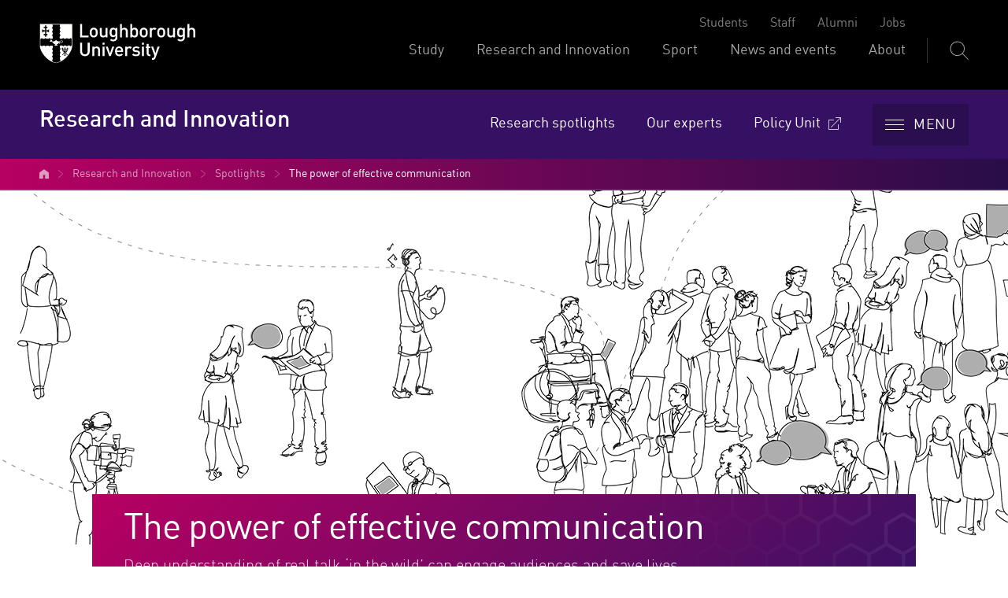

--- FILE ---
content_type: text/html; charset=UTF-8
request_url: https://www.lboro.ac.uk/research/spotlights/power-effective-communication/
body_size: 25226
content:
<!doctype html>
<html class="no-js" lang="en">
<head>
  <meta charset="utf-8">
  <meta http-equiv="x-ua-compatible" content="ie=edge">
  <title>The power of effective communication | Research and Innovation | Loughborough University</title>

  <!-- Meta description and custom meta -->
  
  
  

  <!-- Favicons and viewport -->
  <link rel="apple-touch-icon" sizes="57x57" href="https://www.lboro.ac.uk/web-assets/shared/favicon/apple-touch-icon-57x57.png">
  <link rel="apple-touch-icon" sizes="60x60" href="https://www.lboro.ac.uk/web-assets/shared/favicon/apple-touch-icon-60x60.png">
  <link rel="apple-touch-icon" sizes="72x72" href="https://www.lboro.ac.uk/web-assets/shared/favicon/apple-touch-icon-72x72.png">
  <link rel="apple-touch-icon" sizes="76x76" href="https://www.lboro.ac.uk/web-assets/shared/favicon/apple-touch-icon-76x76.png">
  <link rel="apple-touch-icon" sizes="114x114" href="https://www.lboro.ac.uk/web-assets/shared/favicon/apple-touch-icon-114x114.png">
  <link rel="apple-touch-icon" sizes="120x120" href="https://www.lboro.ac.uk/web-assets/shared/favicon/apple-touch-icon-120x120.png">
  <link rel="apple-touch-icon" sizes="144x144" href="https://www.lboro.ac.uk/web-assets/shared/favicon/apple-touch-icon-144x144.png">
  <link rel="apple-touch-icon" sizes="152x152" href="https://www.lboro.ac.uk/web-assets/shared/favicon/apple-touch-icon-152x152.png">
  <link rel="icon" type="image/png" sizes="16x16" href="https://www.lboro.ac.uk/web-assets/shared/favicon/favicon-16x16.png">
  <link rel="icon" type="image/png" sizes="32x32" href="https://www.lboro.ac.uk/web-assets/shared/favicon/favicon-32x32.png">
  <link rel="icon" type="image/png" sizes="96x96" href="https://www.lboro.ac.uk/web-assets/shared/favicon/favicon-96x96.png">
  <link rel="icon" type="image/png" sizes="128x128" href="https://www.lboro.ac.uk/web-assets/shared/favicon/favicon-128.png">
  <link rel="icon" type="image/png" sizes="196x196" href="https://www.lboro.ac.uk/web-assets/shared/favicon/favicon-196x196.png">
  <meta name="msapplication-TileColor" content="#ffffff">
  <meta name="msapplication-TileImage" content="https://www.lboro.ac.uk/web-assets/shared/favicon/mstile-144x144.png">
  <meta name="msapplication-square70x70logo" content="https://www.lboro.ac.uk/web-assets/shared/favicon/mstile-70x70.png">
  <meta name="msapplication-square150x150logo" content="https://www.lboro.ac.uk/web-assets/shared/favicon/mstile-150x150.png">
  <meta name="msapplication-wide310x150logo" content="https://www.lboro.ac.uk/web-assets/shared/favicon/mstile-310x150.png">
  <meta name="msapplication-square310x310logo" content="https://www.lboro.ac.uk/web-assets/shared/favicon/mstile-310x310.png">

  <meta name="viewport" content="width=device-width, initial-scale=1">

  <!-- Fountain, department, site specific and custom styles -->
  
<link rel="stylesheet" href="https://www.lboro.ac.uk/web-assets/prod/fountain/dist/fountain.css?v=20250805">
  
  <link rel="stylesheet" href="https://www.lboro.ac.uk/web-assets/prod/research-innovation/dist/research-innovation.css?v=20230217">
  
  

  <!-- Feature detection -->
  <script>
    window.Detection=function(e,n){var t,s,c,o;return o=n.documentElement,s=o.className.replace("no-js","js"),c=function(){return!!n.createElement("svg").getAttributeNS},t={svg:c()},s+=t.svg?" svg":" no-svg",o.className=s,t}(window,document);
  </script>

  <!-- Google Tag Manager -->
  <script>(function(w,d,s,l,i){w[l]=w[l]||[];w[l].push({'gtm.start':
  new Date().getTime(),event:'gtm.js'});var f=d.getElementsByTagName(s)[0],
  j=d.createElement(s),dl=l!='dataLayer'?'&l='+l:'';j.async=true;j.src=
  'https://www.googletagmanager.com/gtm.js?id='+i+dl;f.parentNode.insertBefore(j,f);
  })(window,document,'script','dataLayer','GTM-KW3LH9');</script>
  <!-- End Google Tag Manager -->
</head>

<body class="page-layout-wide-boxed page-narrow section-id-150135 has-banner has-intro page-spotlight">
  <!-- Google Tag Manager (noscript) -->
  <noscript><iframe src="https://www.googletagmanager.com/ns.html?id=GTM-KW3LH9"
  height="0" width="0" style="display:none;visibility:hidden"></iframe></noscript>
  <!-- End Google Tag Manager (noscript) -->

  <!-- Skip links -->
  <nav aria-label="Skip links">
  <ul class="list list--skip-links">
    <li class="list__item">
      <a class="list__link" href="#content" rel="nofollow">Skip to content</a>
    </li>
    <li class="list__item">
      <a class="list__link" href="#global-nav-primary" rel="nofollow">Skip to primary global navigation</a>
    </li>
    <li class="list__item">
      <a class="list__link" href="#global-nav-secondary" rel="nofollow">Skip to secondary global navigation</a>
    </li>
    <li class="list__item">
      <a class="list__link" href="#site-nav" rel="nofollow">Skip to site navigation</a>
    </li>
  </ul>
</nav>

  <header class="header" id="header">
    <!-- Global header -->
    <div class="global-header">
  <div class="container">
    <div class="global-header__logo-toggles-container">
      <a class="global-header__logo" href="https://www.lboro.ac.uk/">
        <span class="visually-hidden">Loughborough University</span>
      </a>

      <button class="global-header__toggle global-header__toggle--menu" type="button" aria-label="Global menu" aria-haspopup="true" aria-expanded="false">
        <span class="visually-hidden">Toggle global mobile menu</span>
      </button>

      <button class="global-header__toggle global-header__toggle--search" type="button">
        <span class="icon icon--ui-search-white">
          <span class="visually-hidden">Toggle global search</span>
        </span>
      </button>
    </div>

    <div class="global-header__search">
      <form class="form form--search" method="get" action="https://www.lboro.ac.uk/search">
        <div class="form__components form__components--text">
          <label class="form__label visually-hidden" for="global-search">Search</label>
          <input class="form__field" placeholder="Search lboro.ac.uk" name="q" id="global-search" type="search">

          <input class="form__hidden form__hidden--collection" type="hidden" name="collection" value="">
          <input class="form__hidden form__hidden--level" type="hidden" name="f.Level|level" value="">

          <button class="button button--basic form__button" type="submit">
            <span class="icon icon--ui-search-white">
              <span class="visually-hidden">Go</span>
            </span>
          </button>
        </div>

        <div role="radiogroup" aria-labelledby="search-location">
          <span class="visually-hidden" id="search-location">Choose a location to search</span>

          <div class="form__components form__components--radio">
            <input class="form__radio form__radio--all" type="radio" name="global-search-location" id="global-search-all" checked>
            <label class="form__label" for="global-search-all">All</label>
          </div>

          <div class="form__components form__components--radio">
            <input class="form__radio form__radio--ug" type="radio" name="global-search-location" id="global-search-ug">
            <label class="form__label" for="global-search-ug">Undergraduate courses</label>
          </div>

          <div class="form__components form__components--radio">
            <input class="form__radio form__radio--masters" type="radio" name="global-search-location" id="global-search-masters">
            <label class="form__label" for="global-search-masters">Master's degrees</label>
          </div>

          <div class="form__components form__components--radio">
            <input class="form__radio form__radio--phd" type="radio" name="global-search-location" id="global-search-phd">
            <label class="form__label" for="global-search-phd">PhD opportunities</label>
          </div>
        </div>
      </form>
    </div>

    <div class="global-header__nav-container">
      <nav class="header__nav global-header__nav global-header__nav--secondary" id="global-nav-secondary" aria-label="Secondary global navigation">
        <ul class="list">
          <li class="list__item">
            <a class="list__link" href="https://www.lboro.ac.uk/internal/">Students</a>
          </li>
          <li class="list__item">
            <a class="list__link" href="https://www.lboro.ac.uk/internal/">Staff</a>
          </li>
          <li class="list__item">
            <a class="list__link" href="https://www.lboro.ac.uk/alumni/">Alumni</a>
          </li>
          <li class="list__item">
            <a class="list__link" href="https://www.lboro.ac.uk/services/hr/jobs/">Jobs</a>
          </li>
        </ul>
      </nav>

      <nav class="header__nav global-header__nav global-header__nav--primary" id="global-nav-primary" aria-label="Primary global navigation">
        <ul class="list">
          <li class="list__item">
            <a class="list__link" href="https://www.lboro.ac.uk/study/">Study</a>
          </li>
          <li class="list__item">
            <a class="list__link" href="https://www.lboro.ac.uk/research/">Research and Innovation</a>
          </li>
          <li class="list__item">
            <a class="list__link" href="https://www.lboro.ac.uk/sport/">Sport</a>
          </li>
          <li class="list__item">
            <a class="list__link" href="https://www.lboro.ac.uk/news-events/">News and events</a>
          </li>
          <li class="list__item">
            <a class="list__link" href="https://www.lboro.ac.uk/about/">About</a>
          </li>
        </ul>
      </nav>
    </div>
  </div>
</div>



    <div class="site-header">
      <div class="container">
        <a class="site-header__title" href="/research/">
          <span class="icon icon--small icon--inline icon--ui-arrow-left">
            <svg class="icon__svg" width="16" height="16" viewBox="0 0 16 16" xmlns="http://www.w3.org/2000/svg"><path d="M.045 7.83C.04 7.82.032 7.814.028 7.805a.33.33 0 0 1 0-.268c.003-.01.01-.016.016-.026a.302.302 0 0 1 .062-.08l.005-.01L8.45.09a.333.333 0 1 1 .44.5L1.22 7.34h14.45a.334.334 0 0 1 0 .667H1.218l7.67 6.75a.332.332 0 0 1-.22.583.33.33 0 0 1-.22-.083L.11 7.922c-.002 0-.003-.005-.005-.007a.348.348 0 0 1-.062-.083V7.83z"/></svg>
          </span>

          <!-- Website title -->
          <span class="site-header__title-text site-header__title-text--primary">Research and Innovation</span>
          
        </a>

        <div class="site-header__nav-search-toggle-container">
          <div class="site-header__nav-search-container">
            <!-- Header links -->
            <nav class="header__nav site-header__nav site-header__nav--primary" aria-label="Primary site navigation">
  <ul class="list">    
    <li class="list__item">
      <a class="list__link" href="/research/spotlights/">
        Research spotlights
      </a>
    </li>
    
    
    <li class="list__item">
      <a class="list__link" href="/research/experts/">
        Our experts
      </a>
    </li>
    
    
    
    
    
    <li class="list__item list__item--external">
      <a class="list__link" href="https://www.lboro.ac.uk/policy-unit">
        <span class="list__text">Policy Unit</span>

        <span class="icon icon--embed icon--ui-external">
          <svg class="icon__svg" width="16" height="16" viewBox="0 0 16 16" xmlns="http://www.w3.org/2000/svg"><path d="M12.5 9.016a.5.5 0 0 0-.5.5v5.47H1v-11h5.5a.5.5 0 0 0 0-1h-6a.5.5 0 0 0-.5.5v12a.5.5 0 0 0 .5.5h12a.5.5 0 0 0 .5-.5v-5.97a.5.5 0 0 0-.5-.5z"/><path d="M15.5 0h-6a.5.5 0 0 0 0 1h4.793L3.146 12.146a.5.5 0 1 0 .707.707L15 1.707V6.5a.5.5 0 0 0 1 0v-6a.5.5 0 0 0-.5-.5z"/></svg>
        </span>
      </a>
    </li>
      </ul>
</nav>

            <!-- Google search -->
            

            <!-- Funnelback search -->
            
          </div>

          <!-- Menu toggle button -->
          
<button class="site-header__toggle" type="button" aria-label="Menu" aria-controls="secondary-site-nav" aria-haspopup="true" aria-expanded="false">
  <span class="site-header__toggle-text">Menu</span>

  <span class="icon icon--hamburger" aria-hidden="true">
    <span class="icon__line" aria-hidden="true"></span>
  </span>
</button>

        </div>
      </div>

      <!-- Breadcrumbs -->
      <nav class="breadcrumbs" aria-label="Breadcrumbs">
        <div class="breadcrumbs__container">
          <ol class="breadcrumbs__list">
            <li class="breadcrumbs__item">
              <a href="/">University home</a></li><li class="breadcrumbs__item"><a href="/research/">Research and Innovation</a></li><li class="breadcrumbs__item"><a href="/research/spotlights/">Spotlights</a></li><li class="breadcrumbs__item"><a href="/research/spotlights/power-effective-communication/">The power of effective communication</a>
            </li>
          </ol>
        </div>
      </nav>

      <!-- Menu -->
      <div class="site-header__menu">
        <div class="container">
          <!-- Bricks -->
          <nav id="secondary-site-nav" class="header__nav site-header__nav site-header__nav--secondary" aria-label="Secondary site navigation">
  <ul class="list list--bricks"><li class="list__item brick brick--bold">
  <div class="list__container">
    <a class="list__link has-icon" href="/research/schools-departments/" data-mh="site-header-brick">
      <span class="icon icon--embed icon--documents"><svg class="icon__svg" width="51" height="48" viewBox="0 0 51 48" xmlns="http://www.w3.org/2000/svg"><path d="M15.678 7.836c-3.058 0-6.116.003-9.175-.001-.787-.001-1.262-.592-1.042-1.29.114-.357.358-.593.737-.657.189-.032.385-.042.576-.042 5.938-.002 11.874-.002 17.812 0 .192 0 .388.01.575.046.486.092.783.5.758 1.015a.946.946 0 0 1-.87.92c-.218.018-.44.009-.658.01h-8.713zM15.652 16.427c-3.032 0-6.065-.002-9.1.003-.483 0-.864-.162-1.063-.617-.273-.622.146-1.296.847-1.388.076-.01.155-.006.231-.006h18.201c.682.001 1.12.362 1.15.938.034.61-.38 1.06-1.01 1.067-.904.012-1.808.003-2.71.003h-6.546M15.64 23.01c3.059 0 6.118-.002 9.177 0 .563 0 .982.295 1.082.745.129.59-.183 1.084-.775 1.222a1.386 1.386 0 0 1-.304.035c-6.093.001-12.185.002-18.278 0-.57 0-.958-.272-1.09-.74a.983.983 0 0 1 .855-1.254c.141-.015.285-.008.427-.008h8.906M15.718 27.348h9.06c.596.001 1.02.293 1.121.751.139.639-.268 1.19-.926 1.255-.05.005-.103.002-.154.002H6.542c-.466 0-.837-.166-1.042-.597-.29-.615.122-1.323.808-1.403.14-.016.284-.008.426-.008h8.984M15.678 31.602c3.06 0 6.118-.002 9.176 0 .59.001.985.31 1.054.81.09.64-.292 1.112-.936 1.158a2.315 2.315 0 0 1-.155.004c-6.091 0-12.184-.001-18.273.002-.468 0-.84-.139-1.044-.579a.971.971 0 0 1 .888-1.392c1.031-.012 2.064-.003 3.096-.003h6.194M15.638 12.176c-3.058 0-6.117.003-9.175-.002-.757 0-1.22-.602-1.001-1.286.125-.39.396-.625.813-.67.076-.008.153-.009.23-.009l18.312.001c.692 0 1.097.361 1.104.966.008.564-.384.982-.953.996-.515.012-1.032.004-1.549.004h-7.781zM11.068 35.941c1.548 0 3.095-.003 4.641.002.476.001.85.276.967.683.124.431-.031.888-.388 1.128-.212.142-.454.177-.7.177-3.018 0-6.034.003-9.05-.002-.647-.001-1.038-.325-1.124-.888-.066-.44.226-.891.672-1.053.163-.06.33-.046.496-.047h4.486M11.062 20.765c-1.508 0-3.017.002-4.525 0-.678 0-1.14-.41-1.138-.998.002-.572.48-1.003 1.143-1.004 3.017-.003 6.034-.003 9.052 0 .682.002 1.123.41 1.12 1.01-.002.605-.434.99-1.126.992-1.509.003-3.017 0-4.526 0"/><path d="M48.671 22.814V35.63c0 .732-.268 1.002-1.001 1.002-5.201.001-10.403-.002-15.603.008-.336 0-.442-.073-.433-.423a83.265 83.265 0 0 0 0-3.446c-.009-.365.073-.476.458-.474 4.001.016 8.002.01 12.002.01.689 0 1.115-.391 1.11-1.006-.006-.492-.295-.848-.792-.95a2.466 2.466 0 0 0-.5-.042c-3.948-.002-7.897-.006-11.845.006-.33 0-.459-.063-.433-.42.034-.488.024-.98.001-1.47-.013-.294.085-.37.372-.37 2.298.012 4.594.007 6.893.007h5.304c.413 0 .727-.169.904-.545a.972.972 0 0 0-.085-1.023.888.888 0 0 0-.757-.396c-.515-.002-1.031-.002-1.548-.002-3.55 0-7.098-.005-10.647.007-.331.001-.461-.067-.437-.423a11.3 11.3 0 0 0 .001-1.432c-.02-.326.087-.403.405-.402 3.963.01 7.925.006 11.887.007.194 0 .384-.003.573-.061.491-.151.755-.565.694-1.104-.05-.446-.444-.808-.918-.837-.128-.007-.258-.003-.388-.003-3.936 0-7.871-.005-11.809.008-.352 0-.468-.086-.445-.445a13.35 13.35 0 0 0 .001-1.47c-.01-.275.079-.345.348-.344 2.066.011 4.13.006 6.195.006 2 0 4.001.002 6.002-.002.463-.001.86-.282.985-.671a1.016 1.016 0 0 0-.37-1.137c-.242-.168-.52-.202-.81-.202-3.962.003-7.925-.003-11.886.01-.368.003-.494-.076-.465-.459.036-.514.024-1.033.001-1.547-.011-.283.091-.34.352-.338 2.375.008 4.75.005 7.125.005h4.956c.694-.001 1.13-.38 1.135-.986.006-.625-.432-1.02-1.144-1.02-4.002 0-8.002-.005-12.003.009-.345 0-.43-.088-.422-.427a89.772 89.772 0 0 0 0-3.445c-.006-.35.082-.455.444-.454 4.62.013 9.241.008 13.862.008.593 0 1.187-.008 1.78.003.692.012.951.284.951.97v12.894m2.018-12.846c.003-1.885-1.424-3.026-2.997-3.012-5.215.045-10.429.014-15.644.024-.312 0-.42-.067-.414-.4.02-1.2-.038-2.403.018-3.6.076-1.595-1.145-2.984-2.976-2.98-8.558.018-17.114.009-25.672.006-.35 0-.692.033-1.03.128C.935.43-.002 1.456.004 2.914c.019 6.97.008 13.94.008 20.91 0 6.957.015 13.914-.012 20.87-.006 1.517 1.061 2.888 2.72 2.907 2.917.035 5.834.013 8.751.01.351-.002.661-.119.868-.424.22-.327.248-.682.07-1.025-.196-.375-.522-.543-.952-.542-2.814.004-5.628.002-8.44.002-.757 0-1.038-.274-1.038-1.017V3.017c0-.731.273-1 1.003-1h25.672c.757 0 1.02.259 1.02 1.021l.001 37.987c0 .777-.267 1.038-1.05 1.038H6.322c-.155 0-.31-.006-.465.007a1.02 1.02 0 0 0-.937.924c-.039.435.28.871.733 1.018.19.062.381.059.574.059h16.108c2.143 0 4.286.005 6.428-.001 1.685-.006 2.875-1.198 2.88-2.872v-2.09c0-.508 0-.508.49-.508 5.201 0 10.403-.023 15.604.014 1.609.011 2.953-1.173 2.949-2.973a6688.47 6688.47 0 0 1 .003-25.673"/></svg></span>
      
      

      <div class="list__text">
        Schools and departments
      </div>
    </a>
  </div>
</li><li class="list__item brick brick--bold">
  <div class="list__container">
    <a class="list__link has-icon" href="/research/centres-excellence/" data-mh="site-header-brick">
      <span class="icon building-1 icon--inline"><svg class="icon__svg" width="55" height="49" viewBox="0 0 55 49"><path d="M54 48.4H41.386a.948.948 0 0 1-.948-.95v-6.573h-3.794v6.45a.948.948 0 0 1-.95.947h-9.292a.948.948 0 0 1 0-1.897h8.345V39.93c0-.525.424-.95.947-.95h5.69c.524 0 .948.425.948.95V46.5H53.05V17.758L23.79 3.18v44.27a.948.948 0 0 1-.947.95h-7.628a.948.948 0 0 1-.95-.95v-6.573h-4.17v6.573a.948.948 0 0 1-.95.95H.95A.948.948 0 0 1 0 47.45V25.212c0-.323.164-.624.436-.798L19.35 12.286a.95.95 0 0 1 1.023 1.597L1.897 25.73v20.772h6.3V39.93c0-.525.425-.95.95-.95h6.068c.523 0 .948.425.948.95V46.5h5.732V1.648A.95.95 0 0 1 23.265.8l31.157 15.522c.322.16.525.49.525.848v30.28a.948.948 0 0 1-.948.95"/><path d="M27.543 41.13h3.287v-3.034h-3.287v3.034zm4.235 1.897h-5.183a.948.948 0 0 1-.95-.948v-4.932c0-.524.426-.95.95-.95h5.183c.524 0 .95.426.95.95v4.93a.948.948 0 0 1-.95.95zM45.876 41.13h3.288v-3.034h-3.288v3.034zm4.236 1.897h-5.184a.948.948 0 0 1-.948-.948v-4.932c0-.524.424-.95.948-.95h5.184c.524 0 .948.426.948.95v4.93a.948.948 0 0 1-.948.95zM27.543 32.533h3.287v-3.035h-3.287v3.035zm4.235 1.896h-5.183a.948.948 0 0 1-.95-.95v-4.93c0-.524.426-.948.95-.948h5.183c.524 0 .95.424.95.948v4.93a.948.948 0 0 1-.95.95zM27.543 23.935h3.287V20.9h-3.287v3.035zm4.235 1.897h-5.183a.948.948 0 0 1-.95-.948v-4.93c0-.525.426-.95.95-.95h5.183c.524 0 .95.425.95.95v4.93a.948.948 0 0 1-.95.948zM36.773 32.533h3.287v-3.035h-3.287v3.035zm4.235 1.896h-5.183a.948.948 0 0 1-.95-.95v-4.93c0-.524.426-.948.95-.948h5.183c.524 0 .95.424.95.948v4.93a.948.948 0 0 1-.95.95zM36.773 23.935h3.287V20.9h-3.287v3.035zm4.235 1.897h-5.183a.948.948 0 0 1-.95-.948v-4.93c0-.525.426-.95.95-.95h5.183c.524 0 .95.425.95.95v4.93a.948.948 0 0 1-.95.948zM5.543 32.533H8.83v-3.035H5.543v3.035zm4.235 1.896H4.595a.948.948 0 0 1-.95-.95v-4.93c0-.524.426-.948.95-.948h5.183c.524 0 .95.424.95.948v4.93a.948.948 0 0 1-.95.95zM14.773 32.533h3.287v-3.035h-3.287v3.035zm4.235 1.896h-5.183a.948.948 0 0 1-.95-.95v-4.93c0-.524.426-.948.95-.948h5.183c.524 0 .95.424.95.948v4.93a.948.948 0 0 1-.95.95zM14.773 23.935h3.287V20.9h-3.287v3.035zm4.235 1.897h-5.183a.948.948 0 0 1-.95-.948v-4.93c0-.525.426-.95.95-.95h5.183c.524 0 .95.425.95.95v4.93a.948.948 0 0 1-.95.948zM45.876 32.533h3.288v-3.035h-3.288v3.035zm4.236 1.896h-5.184a.948.948 0 0 1-.948-.95v-4.93c0-.524.424-.948.948-.948h5.184c.524 0 .948.424.948.948v4.93a.948.948 0 0 1-.948.95zM45.876 23.935h3.288V20.9h-3.288v3.035zm4.236 1.897h-5.184a.948.948 0 0 1-.948-.948v-4.93c0-.525.424-.95.948-.95h5.184c.524 0 .948.425.948.95v4.93a.948.948 0 0 1-.948.948zM27.543 15.338h3.287v-3.035h-3.287v3.035zm4.235 1.897h-5.183a.948.948 0 0 1-.95-.95v-4.93c0-.524.426-.948.95-.948h5.183c.524 0 .95.424.95.948v4.93a.948.948 0 0 1-.95.95z"/></svg></span>
      
      

      <div class="list__text">
        Centres of excellence
      </div>
    </a>
  </div>
</li><li class="list__item brick brick--bold">
  <div class="list__container">
    <a class="list__link" href="/research/clusters/" data-mh="site-header-brick">
      
      
      <span class="icon icon--embed icon--research-clusters"><svg class="icon__svg" xmlns="http://www.w3.org/2000/svg" width="52" height="51" viewBox="0 0 52 51"><path fill-rule="evenodd" d="M44.922 12.725a4.486 4.486 0 0 1-4.481-4.482 4.486 4.486 0 0 1 4.481-4.481 4.486 4.486 0 0 1 4.482 4.481 4.486 4.486 0 0 1-4.482 4.482M27.719 43.691a4.486 4.486 0 0 1-4.482 4.482 4.487 4.487 0 0 1-4.482-4.482 4.488 4.488 0 0 1 4.482-4.482 4.487 4.487 0 0 1 4.482 4.482M6.379 32.063a4.486 4.486 0 0 1-4.481-4.482A4.486 4.486 0 0 1 6.379 23.1a4.486 4.486 0 0 1 4.482 4.481 4.486 4.486 0 0 1-4.482 4.482m4.362-25.684a4.487 4.487 0 0 1 4.483-4.481 4.486 4.486 0 0 1 4.481 4.481 4.486 4.486 0 0 1-4.481 4.482 4.487 4.487 0 0 1-4.483-4.482m34.181-4.515a6.386 6.386 0 0 0-6.378 6.379c0 1.622.613 3.101 1.614 4.228l-5.681 6.614a8.943 8.943 0 0 0-5.016-1.542c-1.573 0-3.05.412-4.334 1.13l-5.45-7.736a6.357 6.357 0 0 0 1.926-4.558A6.387 6.387 0 0 0 15.224 0a6.386 6.386 0 0 0-6.379 6.379 6.386 6.386 0 0 0 6.379 6.38c1.05 0 2.04-.26 2.914-.712l5.442 7.724a8.9 8.9 0 0 0-3.027 6.282l-7.924.246a6.39 6.39 0 0 0-6.25-5.096A6.386 6.386 0 0 0 0 27.581a6.386 6.386 0 0 0 6.379 6.379c3.311 0 6.038-2.535 6.348-5.766l7.937-.246a8.941 8.941 0 0 0 4.961 6.576l-1.032 2.936a6.38 6.38 0 0 0-1.356-.148 6.386 6.386 0 0 0-6.378 6.379 6.386 6.386 0 0 0 6.378 6.379 6.386 6.386 0 0 0 6.379-6.379 6.38 6.38 0 0 0-3.251-5.553l1.049-2.982a8.858 8.858 0 0 0 2.047.247c4.924 0 8.93-4.006 8.93-8.93a8.955 8.955 0 0 0-1.003-4.115.95.95 0 0 0-1.683.875 6.95 6.95 0 0 1 .789 3.24c0 3.878-3.155 7.032-7.033 7.032a7.04 7.04 0 0 1-7.032-7.032 7.04 7.04 0 0 1 7.032-7.032c1.662 0 3.275.59 4.541 1.662a.948.948 0 0 0 1.333-.106l6.279-7.31c.966.59 2.096.935 3.308.935a6.385 6.385 0 0 0 6.379-6.379 6.386 6.386 0 0 0-6.379-6.379"/></svg></span>

      <div class="list__text">
        Research clusters
      </div>
    </a>
  </div>
</li><li class="list__item brick brick--bold">
  <div class="list__container">
    <a class="list__link has-icon" href="/research/global-challenges/" data-mh="site-header-brick">
      <span class="icon icon--embed icon--computer-research"><svg class="icon__svg" width="52" height="44" viewBox="0 0 52 44" xmlns="http://www.w3.org/2000/svg"><path d="M48.218 34.437H3.116C1.398 34.437 0 32.775 0 30.733V3.703C0 1.662 1.398 0 3.116 0H45.3c1.718 0 3.116 1.661 3.116 3.704v3.153a1.02 1.02 0 1 1-2.04 0V3.704c0-.981-.567-1.664-1.076-1.664H3.116c-.508 0-1.076.683-1.076 1.664v27.029c0 .98.568 1.663 1.076 1.663h45.102c.6 0 1.323-.742 1.323-1.663V4.018a1.02 1.02 0 1 1 2.04 0v26.715c0 1.973-1.571 3.704-3.363 3.704M34.31 43.798H17.27a1.023 1.023 0 0 1-1.004-1.2l1.053-5.89a1.02 1.02 0 1 1 2.008.359l-.838 4.69h14.56l-.825-3.85h-9.882l-.28 1.673a1.019 1.019 0 1 1-2.011-.336l.42-2.524a1.02 1.02 0 0 1 1.007-.853h11.57c.481 0 .897.336.998.807l1.261 5.89a1.022 1.022 0 0 1-.997 1.234"/><path d="M28.01 25.133a1.945 1.945 0 0 0-1.451 2.333 1.945 1.945 0 0 0 2.333 1.45 1.945 1.945 0 0 0 1.451-2.332 1.945 1.945 0 0 0-2.333-1.451m1.067 4.576a2.76 2.76 0 0 1-3.31-2.059 2.76 2.76 0 0 1 2.059-3.31 2.76 2.76 0 0 1 3.31 2.06 2.76 2.76 0 0 1-2.06 3.309M15.9 23.768a1.946 1.946 0 0 0-1.45 2.333 1.945 1.945 0 0 0 2.332 1.452 1.945 1.945 0 0 0 1.452-2.333 1.945 1.945 0 0 0-2.333-1.452m1.066 4.578a2.76 2.76 0 0 1-3.31-2.06 2.76 2.76 0 0 1 2.06-3.31 2.76 2.76 0 0 1 3.31 2.06 2.76 2.76 0 0 1-2.06 3.31M36.709 12.497a1.946 1.946 0 0 0-1.452 2.333 1.945 1.945 0 0 0 2.333 1.452 1.945 1.945 0 0 0 1.452-2.333 1.945 1.945 0 0 0-2.333-1.452m1.066 4.577a2.76 2.76 0 0 1-3.31-2.059 2.76 2.76 0 0 1 2.06-3.31 2.76 2.76 0 0 1 3.31 2.06 2.76 2.76 0 0 1-2.06 3.31M32.197 9.754a1.032 1.032 0 0 0 .468 2.01 1.032 1.032 0 0 0-.468-2.009m.653 2.8a1.847 1.847 0 0 1-2.215-1.378 1.847 1.847 0 0 1 1.378-2.215c.99-.23 1.984.388 2.215 1.378a1.847 1.847 0 0 1-1.378 2.215M33.932 5.584a1.033 1.033 0 0 0 .468 2.009 1.032 1.032 0 0 0-.468-2.009m.652 2.801a1.847 1.847 0 0 1-2.215-1.378 1.847 1.847 0 0 1 1.378-2.215c.99-.23 1.984.387 2.215 1.378.23.99-.388 1.984-1.378 2.215M13.702 12.207a1.032 1.032 0 1 0 1.238.77 1.032 1.032 0 0 0-1.238-.77m.653 2.8a1.847 1.847 0 0 1-2.216-1.377 1.846 1.846 0 0 1 1.378-2.216c.99-.23 1.985.388 2.216 1.378.23.991-.388 1.985-1.378 2.216M36.536 21.207a1.032 1.032 0 1 0 1.238.77 1.032 1.032 0 0 0-1.238-.77m.653 2.8a1.847 1.847 0 0 1-2.215-1.377 1.847 1.847 0 0 1 1.377-2.215c.99-.23 1.985.387 2.216 1.378.23.99-.388 1.984-1.378 2.215M10.488 21.776a1.033 1.033 0 0 0 .468 2.009 1.033 1.033 0 0 0-.468-2.01m.653 2.802a1.847 1.847 0 0 1-2.216-1.378 1.847 1.847 0 0 1 1.378-2.215c.991-.23 1.985.387 2.216 1.378a1.846 1.846 0 0 1-1.378 2.215"/><path d="M33.526 9.672l-.749-.316.661-1.564.75.317zM35.159 13.337L33.35 11.91l.503-.638 1.808 1.427zM14.055 24.95l-2.223-1.208.39-.715 2.221 1.209zM18.165 24.452a.46.46 0 0 1-.37-.734l4.714-6.356 6.365-1.484 2.454-3.945a.459.459 0 1 1 .78.486l-2.653 4.27-6.408 1.491-4.512 6.086a.46.46 0 0 1-.37.186"/><path d="M27.906 25.15a.46.46 0 0 1-.447-.356l-1.793-7.696a.46.46 0 1 1 .895-.209l1.794 7.696a.46.46 0 0 1-.449.565M22.777 18.23a.45.45 0 0 1-.204-.048l-7.604-3.789a.459.459 0 1 1 .41-.823l7.604 3.79a.46.46 0 0 1-.206.87M35.534 21.649a.45.45 0 0 1-.28-.096l-6.37-4.906a.46.46 0 1 1 .56-.728l6.37 4.906a.46.46 0 0 1-.28.824"/></svg></span>
      
      

      <div class="list__text">
        Global challenges
      </div>
    </a>
  </div>
</li><li class="list__item brick brick--bold">
  <div class="list__container">
    <a class="list__link has-icon" href="/research/internationally-recognised/" data-mh="site-header-brick">
      <span class="icon icon--embed icon--globe"><svg class="icon__svg" width="48" height="48" viewBox="0 0 48 48" xmlns="http://www.w3.org/2000/svg"><path d="M33.83 42.646c-7.87 4.332-17.822 2.965-24.537-2.854-.02-.02-.042-.04-.064-.058.313-.793.946-2.163 1.878-3.116a5.403 5.403 0 0 0 1.56-3.57c.628-.37 1.388-.988 1.423-1.833.017-.356-.094-1.03-1.004-1.53-.507-.278-.88-.62-1.35-1.056-.82-.754-1.836-1.692-4.015-2.742a11.15 11.15 0 0 0-5.642-1.095c-.02-.36-.032-.72-.035-1.08a.917.917 0 0 0 .09-.254c.248-.92 3.742-4.666 4.52-5.006 1.01-.41 1.284-.88 1.497-1.365.037-.085.06-.14.09-.185.067-.014.193-.026.29-.035.236-.022.532-.05.855-.152.352-.112.63-.378.763-.73.38-1.008-.614-2.783-.927-3.303-.24-.398-.572-.63-.84-.817-.294-.206-.394-.287-.44-.46a1.91 1.91 0 0 0-.424-.77c.29.01.602.018.944.024.838.015 1.882.034 2.34.187.168.242-.038 1.298-.115 1.696-.16.813-.297 1.515.313 1.96.222.16.437.224.637.224.544 0 .986-.466 1.21-.7.362-.383.858-.907 1.79-1.336 1.957-.903 2.47-1.615 3.012-2.37l.16-.223c.317-.425 1.143-.89 1.59-1.08a.942.942 0 0 0-.554-1.79c-.837.165-4.74-.428-8.06-1.034 3.58-2.6 7.946-4.136 12.465-4.263 6.618-.188 12.87 2.932 17.094 7.92-.126.022-.28.022-.473-.025-.4-.098-.588-.284-.872-.566-.443-.44-1.05-1.045-2.383-1.078-.925-.027-2.11.432-3.488.96-1.473.562-3.305 1.264-4.297 1.053-.873-.186-1.417-.388-1.854-.55-.65-.243-1.213-.452-2.075-.265-.92.2-2.64 1.08-4.178 1.888-.188.1-.338.178-.436.228-.335.17-.572.467-.665.836-.123.49.038 1.054.27 1.55-.827.508-1.905 1.3-2.254 2.14-.352.845-.728 2.056-.17 3.184l-.098.083c-.52.436-1.307 1.094-1.66 2.297-.442 1.512-.458 3.675.504 5.098.563.834 1.4 1.327 2.422 1.426 1.15.113 1.704.084 2.08-.044.117.04.235.386.33.664.132.39.282.834.604 1.19.23.305.55 1.892.572 3.16.016.923.884 5.242 3.136 5.297h.048c1.77 0 2.864-2.35 3.835-4.762.01-.026.02-.05.03-.07.22.057.55.092.884-.108.21-.125.474-.38.555-.892.063-.415-.008-.86-.09-1.373-.115-.71-.245-1.516.048-2.05.21-.384.466-.802.738-1.244.6-.98 1.223-1.995 1.44-2.827.038-.137.356-.356.588-.517.435-.3 1.19-.82 1.204-1.697.912.837 1.98 2.093 3.103 3.95a.942.942 0 0 0 1.75-.447c.085-2.06.716-3.533 1.024-3.548.05-.002.085 0 .11.002.043.185-.013.63-.126.95a.943.943 0 0 0 1.606.928c.396-.466 1.934-2.306 2.926-3.868 1.053 8.775-3.225 17.454-11.2 21.842M2.26 26.67a9.322 9.322 0 0 1 4.644.915c1.925.928 2.79 1.726 3.554 2.43.474.437.925.852 1.536 1.217a3.853 3.853 0 0 1-.666.39.942.942 0 0 0-.55 1c.004.015.183 1.454-1.016 2.68-.904.923-1.56 2.105-1.982 3.03-3.043-3.243-4.91-7.35-5.52-11.66m3.326-15.1c.29.09.543.237.566.325.227.833.794 1.228 1.168 1.49.13.09.277.194.314.255.258.43.52.992.655 1.39-.443.042-1.072.13-1.52.742-.164.222-.252.422-.316.57-.08.183-.103.233-.5.394-.667.272-2.303 1.792-3.646 3.337.197-1.26.498-2.51.914-3.734a20.256 20.256 0 0 1 2.364-4.768m5.858-2.483c-.76-.272-1.874-.292-2.95-.31a52.914 52.914 0 0 1-.653-.016c.334-.35.68-.685 1.036-1.01 1.376.268 4.813.915 7.426 1.216a.233.233 0 0 1-.008.012c-.062.083-.12.164-.176.243-.46.64-.766 1.064-2.272 1.758a7.186 7.186 0 0 0-1.12.642c.07-1.015-.11-2.12-1.282-2.536m34.69 7.363c-.243-.804-1.156-.848-1.642-.434l-.006.003a.937.937 0 0 0-.114.12l-.015.016a.874.874 0 0 0-.108.182.907.907 0 0 0-.04.67c0 .005.13.55-.18 1.678-.147.532-.986 1.75-1.9 2.946l-.002-.003c-.264-.355-.772-.763-1.705-.722-.48.024-1.825.323-2.474 2.815-2.764-3.663-5.248-4.46-6.296-4.312-.53.075-.922.39-1.044.844-.24.898.564 1.422 1.21 1.843.237.154.688.448.868.65-.093.074-.224.165-.323.233-.475.327-1.124.775-1.34 1.588-.148.565-.72 1.5-1.225 2.323-.272.443-.55.9-.783 1.323-.604 1.102-.404 2.347-.258 3.255l.022.144c-.666.132-1.062.73-1.29 1.298-1.226 3.046-1.846 3.525-2.07 3.578-.45-.246-1.298-2.288-1.318-3.442 0-.032-.085-3.31-1.05-4.38-.07-.077-.16-.346-.227-.543-.204-.6-.51-1.506-1.51-1.843-.357-.12-.76-.257-1.226 0-.096.015-.416.038-1.274-.046-.463-.045-.795-.237-1.043-.606-.583-.86-.567-2.454-.257-3.514.192-.654.633-1.023 1.06-1.38.42-.35 1.398-1.17.65-2.242-.18-.256-.302-.665.15-1.746.16-.39 1.31-1.197 2.236-1.675a.943.943 0 0 0 .343-1.375 4.58 4.58 0 0 1-.408-.733c.017-.01.034-.018.052-.027.806-.425 2.952-1.553 3.7-1.715.31-.067.444-.025 1.02.19.467.173 1.11.412 2.12.626 1.533.325 3.478-.418 5.36-1.138 1.025-.39 2.186-.835 2.744-.835h.025c.58.014.743.176 1.1.53.355.354.843.84 1.753 1.06 1.744.427 2.785-.66 3.09-1.295a.932.932 0 0 0 .057-.658 1.036 1.036 0 0 0-.21-.5C36.94 2.232 28.24-1.074 19.565.31 13.99 1.2 9.1 4.21 5.576 8.43a.92.92 0 0 0-.248.306 25.133 25.133 0 0 0-3.65 6.118C-1.45 22.35-.068 31.212 4.69 37.684c4.876 6.632 13.12 10.143 21.264 9.38 14.81-1.39 24.445-16.537 20.18-30.61"/></svg></span>
      
      

      <div class="list__text">
        Internationally recognised research
      </div>
    </a>
  </div>
</li><li class="list__item brick">
  <div class="list__container">
    <a class="list__link has-icon" href="/research/expertise/" data-mh="site-header-brick">
      <span class="icon icon--bulb icon--inline"><svg class="icon__svg" xmlns="http://www.w3.org/2000/svg" width="47" height="57" viewBox="0 0 47 57"><path d="M18.414 42.269c-.4 0-.76-.281-.843-.689l-1.64-7.986a.862.862 0 0 1 1.688-.346l1.64 7.985a.862.862 0 0 1-.845 1.036m9.707 0a.862.862 0 0 1-.845-1.035l1.64-7.986a.862.862 0 0 1 1.689.346l-1.641 7.986a.862.862 0 0 1-.843.689m-3.13 0-.057-.002a.862.862 0 0 1-.804-.917l.529-7.986a.863.863 0 0 1 1.72.114l-.529 7.986a.862.862 0 0 1-.859.805m-3.313 0a.862.862 0 0 1-.86-.805l-.527-7.986a.862.862 0 1 1 1.72-.114l.528 7.986a.862.862 0 0 1-.861.919M18.73 6.262a.898.898 0 0 1-.876-.702l-.998-4.457A.897.897 0 0 1 17.538.03l.042-.009a.898.898 0 0 1 1.072.689l.957 4.466a.898.898 0 0 1-.88 1.086m9.053.016a.894.894 0 0 1-.195-.021l-.041-.01a.897.897 0 0 1-.68-1.078l1.026-4.45a.897.897 0 0 1 1.752.395l-.985 4.46a.898.898 0 0 1-.877.704M10.568 10.21a.897.897 0 0 1-.726-.37l-1.33-1.827L7.087 6.26a.896.896 0 0 1 .13-1.263.898.898 0 0 1 1.263.13l1.3 1.598c.025.024.048.05.07.077l1.52 1.858a.899.899 0 0 1-.145 1.279l-.108.084a.898.898 0 0 1-.55.187m25.353.036a.895.895 0 0 1-.596-.226.898.898 0 0 1-.197-1.316l1.358-1.66 1.396-1.918a.898.898 0 0 1 1.275-.182l.108.083a.898.898 0 0 1 .146 1.28l-1.433 1.75-1.332 1.821a.897.897 0 0 1-.725.368m-30.908 6.95a.897.897 0 0 1-.402-.094L2.567 16.08.52 15.128a.898.898 0 0 1-.417-1.232l.02-.042a.898.898 0 0 1 1.205-.401l1.854.927 2.24 1.033a.897.897 0 0 1 .432 1.205l-.033.07a.898.898 0 0 1-.81.508m36.446.053a.898.898 0 0 1-.823-.538.898.898 0 0 1 .418-1.234l1.889-.872 2.2-1.1a.896.896 0 0 1 1.21.415l.034.07a.897.897 0 0 1-.433 1.204l-2.082.96-2.014 1.001a.894.894 0 0 1-.399.094"/><path d="M36.107 27.287c-.427 1.607-1.275 3.51-2.094 5.35-.812 1.822-1.651 3.707-2.117 5.375-.396 1.415-.694 2.886-.983 4.31-.133.654-.27 1.33-.414 1.983-.111.508-.493.992-1.317 1.67a1.577 1.577 0 0 0-.552 1.132c-.006.435-.008 1.031-.009 1.687h-5.39c-.637 0-1.122.652-.823 1.324.138.312.46.503.801.503h5.414l.002.752.001.39h-5.624c-.637 0-1.121.652-.823 1.324.138.312.46.502.802.502h5.574c-.12.44-.369.765-.588.978-.475.462-1.15.73-1.79.709a83.288 83.288 0 0 0-2.375-.03c-.593 0-1.183.004-1.764.008-.635.004-1.269.011-1.905.007-1.42-.001-2.416-.897-2.422-2.178-.004-.619-.003-1.567-.003-2.557 0-1.03 0-2.083-.003-2.874h8.538c.597 0 1.052-.652.772-1.325a.815.815 0 0 0-.752-.502h-9.326l-.025.002c-.586-.357-.98-.89-1.09-1.491-.09-.493-.167-.942-.24-1.364-.31-1.799-.536-3.099-1.175-5.002-.348-1.034-.875-2.34-1.433-3.721-.63-1.558-1.313-3.252-1.827-4.776 2.396.086 8.742.303 11.784.303 3.78 0 10.345-.335 10.41-.338a.862.862 0 1 0-.088-1.722c-.065.004-6.587.336-10.322.336-3.316 0-10.625-.261-12.309-.323-.035-.139-.068-.275-.098-.408-.86-3.879-.078-7.685 2.263-11.006 1.362-1.932 4.52-5.173 10.37-5.173 5.95 0 9.458 3.98 10.391 5.2 2.39 3.124 3.442 7.624 2.559 10.945m-1.19-11.993c-1.055-1.378-5.02-5.875-11.76-5.875-6.628 0-10.225 3.698-11.779 5.903-2.628 3.729-3.505 8.007-2.536 12.373.456 2.056 1.56 4.789 2.534 7.2.548 1.357 1.066 2.639 1.397 3.624.598 1.778.813 3.023 1.111 4.747.073.425.152.88.242 1.377.196 1.079.864 2.024 1.853 2.638.006.802.006 2.043.005 3.245 0 .993 0 1.945.003 2.566.012 2.253 1.755 3.89 4.144 3.893.64 0 1.279-.003 1.918-.008 1.34-.008 2.725-.017 4.08.021.037.002.075.002.113.002 1.079 0 2.14-.433 2.927-1.197a3.828 3.828 0 0 0 1.184-2.76c0-.448-.002-1.035-.004-1.674-.004-1.4-.009-3.13.003-4.125.814-.678 1.588-1.463 1.83-2.57.147-.665.286-1.349.42-2.01.283-1.393.575-2.834.953-4.188.432-1.547 1.246-3.373 2.032-5.139.847-1.901 1.723-3.868 2.186-5.607 1.027-3.863-.12-8.86-2.856-12.436"/></svg></span>
      
      

      <div class="list__text">
        Access our research expertise
      </div>
    </a>
  </div>
</li><li class="list__item brick">
  <div class="list__container">
    <a class="list__link has-icon" href="/research/spotlights/" data-mh="site-header-brick">
      <span class="icon icon--star icon--inline"><svg class="icon__svg" width="43" height="41" viewBox="0 0 43 41"><path d="M34.185 41a.984.984 0 0 1-.46-.113l-12.22-6.426-12.222 6.427a.987.987 0 0 1-1.43-1.04l2.333-13.61L.298 16.6a.985.985 0 0 1 .546-1.683l13.666-1.985L20.62.55A.985.985 0 0 1 21.5 0h.005c.373 0 .714.21.88.544l8.55 17.016a.986.986 0 1 1-1.764.885L21.514 3.2 16.05 14.27a.985.985 0 0 1-.743.54l-12.2 1.772 8.827 8.605a.984.984 0 0 1 .283.874l-2.083 12.15 10.912-5.736c.287-.15.63-.15.918 0l10.912 5.737-2.084-12.15a.987.987 0 0 1 .283-.873l8.872-8.647-8.088-1.38a.988.988 0 0 1-.72-.537l-2.532-5.16a.986.986 0 1 1 1.77-.87l2.31 4.708 9.5 1.62a.985.985 0 0 1 .523 1.68l-9.886 9.638 2.333 13.61A.986.986 0 0 1 34.185 41"/></svg></span>
      
      

      <div class="list__text">
        Research spotlights
      </div>
    </a>
  </div>
</li><li class="list__item brick">
  <div class="list__container">
    <a class="list__link has-icon" href="/research/experts/" data-mh="site-header-brick">
      <span class="icon icon--person icon--inline"><svg class="icon__svg" width="48" height="47" viewBox="0 0 48 47"><path d="M46.403 47H.996A.996.996 0 0 1 0 46.004c0-13.068 10.63-23.7 23.7-23.7 5.6 0 10.156-4.555 10.156-10.156 0-5.6-4.556-10.156-10.157-10.156-5.6 0-10.158 4.556-10.158 10.156 0 1.76.457 3.492 1.32 5.012.522.855 1.568 2.24 2.212 2.562a.995.995 0 1 1-.89 1.78c-1.38-.69-2.773-2.897-3.038-3.332a12.183 12.183 0 0 1-1.595-6.022C11.55 5.45 17 0 23.7 0c6.697 0 12.147 5.45 12.147 12.148 0 6.7-5.45 12.15-12.148 12.15-11.637 0-21.164 9.2-21.686 20.71h43.37c-.35-7.786-4.798-14.742-11.786-18.33l-2.39-.988c-1.282.624-5.158 2.345-8.223 1.985a.995.995 0 0 1-.872-1.105.992.992 0 0 1 1.105-.873c2.524.298 6.257-1.33 7.482-1.98a.994.994 0 0 1 .848-.042l2.848 1.18c.025.01.05.02.072.033 7.976 4.075 12.93 12.166 12.93 21.116 0 .55-.445.996-.995.996"/></svg></span>
      
      

      <div class="list__text">
        Our experts
      </div>
    </a>
  </div>
</li><li class="list__item brick">
  <div class="list__container">
    <a class="list__link has-icon" href="/research/study/" data-mh="site-header-brick">
      <span class="icon icon--brain icon--inline"><svg class="icon__svg" width="54" height="64" viewBox="0 0 54 64" xmlns="http://www.w3.org/2000/svg"><path d="M42.84 58.498c.885-.08 1.304-.86.952-1.656-1.38-3.12-2.78-5.39-2.18-8.86.52-3.01 2.27-5.587 4.092-7.96 2.97-3.862 5.987-7.422 7.193-12.265 1.987-7.985-.793-16.665-6.962-22.092C38.415-.95 27.74-1.297 18.69 2.185c-4.24 1.63-8.538 3.962-11.24 7.73-2.42 3.374-3.11 7.496-3.576 11.53-.366 3.178.605 6.17-.205 9.353-.39 1.5-1.02 2.92-1.71 4.3-.558 1.1-1.71 2.396-1.93 3.604-.22 1.226.733 2.83 1.983 3.094.624.13 1.09-.005 1.52.032.994.085 1.467.32 2.544.055L4.69 40.82c0 1.338-.72 2.215-1.803 2.704-1.034.466-.468 2.05.555 2.05h.26l-1.06-1.393c-.43 2.65 1.547 3.6 3.93 3.75l-.554-2.05c-1.178.587-2.144.852-2.285 2.32a3.17 3.17 0 0 0 .41 1.904c.445.76 1.688.706 1.89 1.713.168.83 1.287 1.04 1.84.486l.262-.26-1.88-.78c.004 2.99-.117 6.068 3.41 6.686 4.476.784 10.245 1.032 14.165-1.56l-1.618-1.244c-.707 2.653-.943 4.84-.82 7.6.023.557.484 1.155 1.1 1.1 2.956-.25 5.913-.503 8.87-.755 1.402-.12 1.414-2.322 0-2.2l-8.87.756 1.1 1.1c-.113-2.578.086-4.55.744-7.014.236-.885-.794-1.786-1.618-1.242-3.297 2.18-7.07 1.602-10.794 1.412-1.083-.057-2.525.163-3.214-.84-.544-.79-.252-2.9-.252-3.798-.002-.95-1.205-1.453-1.88-.777l-.26.26 1.84.487c-.284-1.408-.875-1.36-1.74-2.29-.732-.795-.55-.534.71-1.165 1.045-.523.455-1.988-.555-2.05-.87.16-1.474-.16-1.807-.957.112-.694-.286-1.393-1.063-1.393h-.26l.555 2.05c1.95-.878 2.894-2.473 2.894-4.603 0-.73-.703-1.23-1.394-1.06-.4.1-1.558-.04-2.056-.3-1.06-.557-.828-.9-.215-2.042.91-1.69 1.78-3.436 2.35-5.28 1.264-4.083.11-8.17.702-12.32.552-3.904 1.66-7.61 4.54-10.452 3.552-3.522 8.84-5.6 13.67-6.592 8.87-1.825 18.25.698 23.43 8.495A20.105 20.105 0 0 1 47.61 34c-2.61 3.708-6.03 6.946-7.552 11.32-1.666 4.796-.137 8.178 1.834 12.633.318-.552.635-1.104.95-1.657l-14.477 1.336c-1.4.13-1.412 2.332 0 2.202l14.478-1.336z" fill-rule="nonzero"/><path d="M43.71 22.595c-.944-1.828-2.45-2.674-4.588-2.308.025-.253.02-.38.053-.495.608-2.105.537-4.153-.363-6.182-.24-.54-.316-1.203-.29-1.8.05-1.065.823-1.56 1.762-1.05 1.53.827 2.682 2.043 2.962 3.86.223 1.45-.332 2.738-.86 4.04a.91.91 0 0 0-.04.425c.088.165.302.23.51.256.007 0 .01 0 .017-.01a1.18 1.18 0 0 1 .247-.07.705.705 0 0 0 .206-.292c.037-.1.1-.16.174-.198.373-.86.675-1.76 1.02-2.68 1.58 1.756 1.156 5.476-.81 6.51M32.732 10.94c-.162.66-.23 1.343-.37 2.008-.435 2.053-2.262 3.078-4.326 2.404.036-.243.064-.495.11-.745.1-.537.57-1.266-.277-1.466-.87-.2-.66.71-.78 1.16-.63 2.45-1.795 4.46-4.296 5.408-.354.133-.853.325-1.11.18-1.06-.59-2.153-.33-3.244-.305-1.08.027-2.14.02-2.99-.856-.054-.057-.142-.083-.244-.095a.937.937 0 0 0-.544.177 3.142 3.142 0 0 0-.076.146c.01.223.025.44.14.574.855.983 2.02 1.222 3.265 1.203.78-.013 1.56-.086 2.338-.04.786.044 1.123.77.625 1.375-.293.358-.733.72-1.166.813a10.44 10.44 0 0 1-2.598.238c-2.73-.107-4.926-1.926-5.278-4.33-.18-1.228.114-2.333.968-3.3 1.88 1.962 3.83 2.19 6.134.85.274-.158.76-.233 1.017-.098 1.477.766 2.78.418 3.975-.548.433-.35 1.274-.757.704-1.434-.544-.645-.937.196-1.317.498-1.056.836-1.898.96-2.83.284.7-.806 1.425-1.584 2.07-2.424.095-.125.08-.337.054-.554v-.005c-.016-.123-.115-.223-.235-.295l-.096-.02-.067.015c-.246.075-.47.225-.69.367l-.02.02a.913.913 0 0 1-.135.176c-1.037 1.026-2.02 2.114-3.142 3.037-.925.76-2.084.88-3.23.45-1.178-.44-1.534-1.528-.865-2.59 1.087-1.72 2.66-2.81 4.573-3.435.25-.08.508-.126 1.005-.248-.296.444-.4.69-.58.855-.71.66-1.466 1.274-2.156 1.955-.086.084-.13.21-.165.344.004.016.014.03.02.046.02.103.027.21.03.312.012.007.023.016.035.02.07.037.11.1.134.17.154.04.307.07.446.038.265-.06.55-.238.733-.447a204.444 204.444 0 0 0 2.964-3.446c.31-.367.54-.823.9-1.126.87-.73 2.36-.83 3.206-.29.81.514.994 1.303.62 2.69-.01.045-.03.09-.05.135a3.34 3.34 0 0 0-.013.17c.07.22.13.53.28.59.18.07.54-.023.67-.176a1.73 1.73 0 0 0 .375-.88c.067-.652.454-.916 1.025-.95.837-.05 1.68-.008 2.513-.083a.867.867 0 0 0 .375-.15.573.573 0 0 1 .108-.09c.03-.02.096-.07.105-.107.007-.03.02-.05.03-.073 0-.1-.004-.204-.03-.3-.145-.18-.294-.35-.456-.366-.865-.08-1.772-.17-2.61.007-.913.194-1.39 0-1.61-1.024 2.857-1.044 5.624-.723 8.553.377-1.71 1.113-2.123 1.638-2.507 3.208m12.79 3.97a20.964 20.964 0 0 1-1.45-2.16c-1.3-2.224-3.25-3.65-5.58-4.645a6.986 6.986 0 0 1-1.42-.803c-1.63-1.21-3.524-1.596-5.45-1.864-1.977-.095-3.913-.098-5.73.833-.284.145-.69.13-1.025.08-1.587-.22-2.943.21-4.115 1.307-.24.224-.594.378-.92.446-3.39.702-5.935 2.49-7.478 5.643-.397.81-1.04 1.507-1.38 2.334-1.384 3.36.732 7.216 4.47 8.095 1.086.257 2.25.18 3.372.317.367.046.836.18 1.053.446 2.143 2.61 4.87 3.293 8.045 2.494.68-.17 1.045-.09 1.51.535a6.85 6.85 0 0 0 1.383 1.37l.096.06c.58.324 2.018.73 1.726-.29a.865.865 0 0 0-.157-.29c-.13-.078-.258-.157-.394-.226a4.425 4.425 0 0 1-1.033-.7c-.06-.04-.12-.076-.17-.114a.363.363 0 0 1-.14-.214 3.092 3.092 0 0 1-.61-1.137c.2-.107.382-.15.473-.265.1-.13.185-.267.27-.406l.01-.12c-.01-.046-.025-.09-.04-.135-.022-.035-.04-.07-.07-.1a2.37 2.37 0 0 1-.152-.167 2.172 2.172 0 0 0-.516-.07c-.24.006-.473.2-.72.28-1.015.317-2.015.76-3.058.906-2.276.323-4.573-.825-5.464-2.603.82-.56 1.445-1.255 1.477-2.35.004-.177.35-.425.584-.503 1.92-.635 3.318-1.883 4.26-3.637.26-.483.552-.576 1.07-.59.896-.02 1.79-.212 2.69-.287.36-.03.782-.04 1.09.112 1.024.51 1.464 1.407 1.657 2.464.04.124.086.247.13.37.035.027.07.05.11.073.18.046.38.044.5-.03.03-.018.052-.047.08-.068.086-.21.12-.484.137-.75-.18-.65-.395-1.293-.714-1.87-.31-.562-.92-.957-1.22-1.25.33-1.112.616-2.06.886-3.014.21-.747.324-1.53.615-2.243.33-.81 1.008-1.31 1.92-1.21.754.08 1.49.303 2.396.498-1.323 1.704-1.524 2.76-.787 4.56.61 1.49.85 2.99.56 4.57-.21 1.156-.653 2.215-1.74 2.796-2.698 1.44-5.443 1.625-8.19.12-.42-.233-.758-.627-1.187-.84a1.012 1.012 0 0 0-.23-.075c-.04-.004-.078-.003-.116-.004a.87.87 0 0 0-.517.536c.04.14.094.277.176.39.25.346.633.597 1.224 1.127-1.113.408-2.01.71-2.878 1.072a1.33 1.33 0 0 0-.21.112.963.963 0 0 0-.23.273c-.095.18-.03.36.06.52.218.124.427.222.584.17 1.056-.367 2.05-.9 3.08-1.34.346-.144.78-.342 1.095-.25 2.83.85 5.5.536 8.08-.9a9.05 9.05 0 0 1 2.243-.9c1.216-.29 2.305.293 2.936 1.41.562 1 .463 2.08-.27 2.89-1.03 1.14-4.72 2.07-6.115 1.478-.335-.143-.728-.542-.77-.864-.04-.327.24-.813.528-1.03.37-.28.875-.435 1.344-.508.7-.11 1.426-.06 2.128-.166.155-.02.297-.134.437-.26 0-.26-.01-.526-.144-.713a.36.36 0 0 0-.2-.104c-1.435-.11-2.86-.04-4.142.746-.765.47-1.268 1.09-1.157 2.065.11.985.68 1.67 1.573 1.9.75.195.99.53.976 1.255-.01.478.13.96.216 1.44.14.78.29 1.56.434 2.34-.074.04-.152.078-.23.116-.242-.27-.51-.517-.722-.81a22.12 22.12 0 0 0-.96-1.235c-.323-.237-.7-.434-1.074-.426-.238.006-.377.145-.46.337-.013.1-.014.2-.012.3.063.06.1.13.104.207.36.387.704.79 1.03 1.22.354.462.7.94 1.115 1.344.52.505 1.248.654 1.774.184.397-.353.74-1.03.715-1.54-.058-1.126-.34-2.243-.578-3.352-.16-.75.11-.976.847-1.155 1.24-.3 2.49-.697 3.62-1.277.603-.31 1.223-1.025 1.383-1.67.268-1.077.92-1.76 1.59-2.546 1.838-2.15 1.8-5.786.056-8.065"/></svg></span>
      
      

      <div class="list__text">
        Study with us
      </div>
    </a>
  </div>
</li><li class="list__item brick">
  <div class="list__container">
    <a class="list__link has-icon" href="/research/work-for-us/" data-mh="site-header-brick">
      <span class="icon icon--lab-flask icon--inline"><svg class="icon__svg" width="51" height="50" viewBox="0 0 51 50"><path d="M2.298 49.186c-.964 0-1.51-.342-1.8-.63-.675-.676-.662-1.734.03-2.713l14.89-28.726c.01-.014.016-.027.023-.04.57-.976 2.11-2.6 3.894-1.752.66.313 1.13.826 1.36 1.48.458 1.323-.228 2.774-.308 2.936L17.53 25.72 8.744 42.844H41.54L34.79 30.1H18.94a.973.973 0 0 1 0-1.948h16.44c.36 0 .69.2.86.52l7.777 14.69a.973.973 0 0 1-.86 1.43H7.15a.975.975 0 0 1-.865-1.418l9.5-18.52 2.85-5.963c.14-.29.37-1.012.217-1.447-.04-.114-.113-.245-.353-.36-.553-.26-1.287.837-1.37.963L2.222 46.802a1 1 0 0 1-.082.13 1.31 1.31 0 0 0-.162.278c.07.015.178.03.323.03h.004l46.13-.012c.153 0 .263-.018.336-.036a1.427 1.427 0 0 0-.17-.3 1.02 1.02 0 0 1-.058-.09l-18.27-32.9a.975.975 0 0 1-.123-.46c0-.064-.094-6.614-.094-9.328 0-2.208 1.21-3.897 2.942-4.107a.975.975 0 0 1 .233 1.932c-.7.083-1.23 1.02-1.23 2.173 0 2.402.074 7.84.09 9.057l18.13 32.64c.343.5.525 1.015.525 1.495 0 .926-.713 1.863-2.307 1.87l-46.134.01h-.006z"/><path d="M25.215 9.156a1.797 1.797 0 1 0 1.797 1.796c0-.99-.805-1.796-1.796-1.796m0 5.538a3.745 3.745 0 0 1-3.74-3.742 3.746 3.746 0 0 1 3.74-3.742 3.747 3.747 0 0 1 3.744 3.742 3.747 3.747 0 0 1-3.745 3.742M21.128 2.018c-.81 0-1.47.66-1.47 1.472a1.47 1.47 0 1 0 1.47-1.472m0 4.89A3.42 3.42 0 0 1 17.71 3.49 3.422 3.422 0 0 1 21.128.072a3.422 3.422 0 0 1 3.418 3.418 3.42 3.42 0 0 1-3.418 3.417m4.302 12.347c-.777 0-1.426.608-1.478 1.385a1.486 1.486 0 0 0 1.383 1.576 1.477 1.477 0 0 0 1.58-1.382 1.486 1.486 0 0 0-1.484-1.58m.007 4.912a3.435 3.435 0 0 1-3.426-3.656 3.432 3.432 0 1 1 6.848.452 3.44 3.44 0 0 1-3.42 3.204"/></svg></span>
      
      

      <div class="list__text">
        Work for us
      </div>
    </a>
  </div>
</li><li class="list__item brick brick--external">
  <div class="list__container">
    <a class="list__link has-icon" href="https://www.lboro.ac.uk/news-events/news/categories/research/" data-mh="site-header-brick">
      <span class="icon icon--embed icon--speech-bubble-1"><svg class="icon__svg" width="52" height="46" viewBox="0 0 52 46" xmlns="http://www.w3.org/2000/svg"><path d="M50.972 3.022c-.57 0-1.03.46-1.03 1.028v26.932c0 .93-.728 1.677-1.332 1.677H13.528c-.496.006-1.08-.096-1.66.59-2.032 2.388-3.8 4.34-5.86 6.703.492-2 1.025-3.992 1.477-6.002.165-.735-.212-1.25-1.794-1.29H3.143c-.513 0-1.085-.69-1.085-1.678V3.732c0-.987.572-1.675 1.085-1.675h42.114c.513 0 1.085.688 1.085 1.676v3.18a1.028 1.028 0 0 0 2.058 0v-3.18c0-2.058-1.41-3.733-3.142-3.733H3.142C1.41 0 0 1.675 0 3.733v27.25c0 2.057 1.41 3.732 3.142 3.732h1.744L2.592 44.04c-.265 1.077 1.15 2.064 1.956 1.14l9.13-10.465H48.61c1.805 0 3.39-1.744 3.39-3.733V4.05c0-.568-.46-1.028-1.028-1.028"/></svg></span>
      
      

      <div class="list__text">
        News
      </div>
    </a>
  </div>
</li><li class="list__item brick brick--external brick--subtle">
  <div class="list__container">
    <a class="list__link" href="https://repository.lboro.ac.uk/" data-mh="site-header-brick">
      
      
      

      <div class="list__text">
        Research repository
      </div>
    </a>
  </div>
</li><li class="list__item brick brick--subtle">
  <div class="list__container">
    <a class="list__link" href="/research/research-integrity/" data-mh="site-header-brick">
      
      
      

      <div class="list__text">
        Research integrity
      </div>
    </a>
  </div>
</li><li class="list__item brick brick--external brick--subtle">
  <div class="list__container">
    <a class="list__link" href="https://www.lboro.ac.uk/internal/research-enterprise-support/" data-mh="site-header-brick">
      
      
      

      <div class="list__text">
        Staff/researcher support
      </div>
    </a>
  </div>
</li>  </ul>
</nav>

          <!-- Custom code -->
          
        </div>
      </div>
    </div>
  </header>

  <main class="site-main">
    <!-- Banner image -->
    <div class="banner">
  <div class="banner__image-wrapper">
    <div class="banner__image banner__image--centre" style="background-image: url(/media/media/research/newwebsite/spotlights/banners/carm-1600-temp.png);"></div>

    
  </div>

  

      

      

  
</div>

    <!-- Banner content -->
    

    <div class="content" id="content">
      <div class="main-content">
        <div class="container"><div class="content-type content-type--intro">
  <div class="content-type__container">
    <div class="intro has-heading">
      <div class="intro__content">
        <h1 class="intro__heading">The power of effective communication</h1>
        <p class="intro__text">Deep understanding of real talk ‘in the wild’ can engage audiences and save lives.</p>
      </div>
    </div>
  </div>
</div><div class="content-type content-type--main">
  <div class="content-type__container">
    

    

    

    <p class="lead-paragraph">Effective communication underpins successful organisations and even saves lives. But guidance provided by most organisations is often not evidence-based, and people can be unwittingly trained to say the wrong thing. </p>

    <div class="editor">
      <p>Our research has analysed thousands of anonymised actual conversations to identify effective communication strategies.</p>
<p>It underpins an innovative training approach &ndash; the Conversation Analytic Role-play Method (CARM) &ndash; which has transformed communication practice in contexts as diverse as crisis negotiation, conciliation, mediation, general practice, sales, and online software tools.</p>
    </div>
  </div>
</div><div class="spotlight-impact">
  <div class="spotlight-impact__container container">
  	<div class="content-type content-type--callout">
  <div class="content-type__container">
    <div class="callout callout--default">
      

      
          
      

      <div class="callout__content">
        <h2 class="callout__heading">Our impact</h2>
        <div class="editor">
          <h3>Improved professional practice</h3>
<ul>
<li>200 mediation organisations (4,000+ practitioners) are CARM trained, insights inform Ministry of Justice, ACAS, US Superior Court practice.</li>
</ul>
<h3>Improved communication-driven outcomes</h3>
<ul>
<li>Metropolitan Police, Police Scotland and multiple regional constabularies report the benefits of CARM training in crisis situations.</li>
</ul>
<h3>Improved patient experience</h3>
<ul>
<li>GP Receptionist training results in enhanced patient experience.</li>
</ul>
<h3>Economic impact</h3>
<ul>
<li>Increased sales performance and consumer engagement reported by global tech organisations.</li>
</ul>
<h3>Widespread academic reach</h3>
<ul>
<li>300+ CARM-trained conversation analysts, 16 accredited CARM affiliates in nine countries create even more pathways to impact with their own research.</li>
</ul>
<p><strong>Real Talk</strong><br />Liz Stokoe on BBC Radio 4's&nbsp;<em>Word of Mouth</em></p>
        </div>

        

        
        <a class="button button--default button--icon-right button--external" href="https://www.bbc.co.uk/programmes/m000dy62">
        <span class="button__text">Listen here </span>

          <span class="icon icon--small icon--inline icon--ui-external">
            <svg class="icon__svg" width="16" height="16" viewBox="0 0 16 16" xmlns="http://www.w3.org/2000/svg"><path d="M12.5 9.016a.5.5 0 0 0-.5.5v5.47H1v-11h5.5a.5.5 0 0 0 0-1h-6a.5.5 0 0 0-.5.5v12a.5.5 0 0 0 .5.5h12a.5.5 0 0 0 .5-.5v-5.97a.5.5 0 0 0-.5-.5z"/><path d="M15.5 0h-6a.5.5 0 0 0 0 1h4.793L3.146 12.146a.5.5 0 1 0 .707.707L15 1.707V6.5a.5.5 0 0 0 1 0v-6a.5.5 0 0 0-.5-.5z"/></svg>
          </span>
        </a>
        

        

        

        

        

        

        
      </div>
    </div>
  </div>
</div>
  </div>
</div><div vocab="http://schema./org/" resource="https://www.youtube.com/embed/MtOG5PK8xDA?rel=0&amp;origin=https://www.lboro.ac.uk/" typeof="VideoObject" class="content-type content-type--embed">
  <div class="content-type__container">
    <div class="embed embed--youtube">
      <div class="embed__iframe-wrapper responsive-ratio responsive-ratio--16by9">
        <iframe width="560" height="315" property="embedUrl" src="https://www.youtube.com/embed/MtOG5PK8xDA?rel=0&amp;origin=https://www.lboro.ac.uk/" title="YouTube video player" allowfullscreen></iframe>
      </div>

      
        <h3 class="embed__heading" property="name">TEDx - The science of analyzing conversations, second by second</h3>
        <p class="embed__text" property="description">Professor Elizabeth Stokoe talks about the “conversational racetrack” - the daily race to understand each other when we speak - and explains how to avoid  hurdles that trip us up and cause conflict.</p>
      
    </div>
  </div>
</div><div class="content-type content-type--main">
  <div class="content-type__container">
    <h2 class="heading h2">The research</h2>

    

    

    <p class="lead-paragraph">Our research is a forensic analysis of real talk ‘in the wild’. Drawing on a vast resource of actual audio recordings made for training and evaluation purposes, we have analysed conversations line-by-line, to identify what works and what is less effective in communication between organisations and their users.</p>

    <div class="editor">
      <p>We have shown that changing the design of a question, or even one word, can profoundly impact on the outcome.</p>
<p>We have also shown that the analysis of traditional forms of training and assessment, based on role-play, are flawed and inauthentic when compared to real interactions.</p>
<p>The diverse contexts in which CARM has been applied with positive impact &ndash; ranging from hostage negotiation to cold calls &ndash; provides an evergreen resource for our ongoing research.</p>
<p>Published in July 2022 - and based on extensive analysis of real-time, authentic crisis encounters collected in the UK and US - <a href="https://www.routledge.com/Crisis-Talk-Negotiating-with-Individuals-in-Crisis/Sikveland-Kevoe-Feldman-Stokoe/p/book/9780367375294"><em>Crisis Talk: Negotiating with Individuals in Crisis</em></a> sheds light on the relatively hidden world of communication between people in crisis and the professionals whose job it is to help them.</p>
    </div>
  </div>
</div><div class="content-type content-type--quote">
  <div class="content-type__container">
    <figure class="quote">
      
      <blockquote class="quote__blockquote">
        <p class="quote__text">CARM is "acknowledged widely as ground-breaking."</p>
      </blockquote>
      <figcaption class="quote__source">
        <strong class="quote__source-name">Ewan Malcolm</strong>
        <span class="quote__source-extra">Chair of the College of Mediators and a Relate CEO</span>
      </figcaption>
    </figure>
  </div>
</div>
<div class="rich-box width width--50">
  <div class="rich-box__container background-color background-color--mulberry-light" data-mh="rich-box__container">
    

    
      <span class="rich-box__icon-container">
        
        
      </span>

      

      <h3 class="rich-box__subheading">Industry places the cost of poor communication in the billions</h3>

      
    
    
  </div>
</div><div class="rich-box width width--50">
  <div class="rich-box__container background-color background-color--mulberry-light" data-mh="rich-box__container">
    

    
      <span class="rich-box__icon-container">
        
        
      </span>

      

      <h3 class="rich-box__subheading">200 mediation organisations (4,000+ practitioners) are CARM trained</h3>

      
    
    
  </div>
</div><div class="cols">
  <div class="col col--50">
    <div class="content-type content-type--main">
  <div class="content-type__container">
    

    <h3 class="subheading h3">Research funders</h3>

    

    

    <div class="editor">
      <ul>
<li>Economic and Social Research Council</li>
<li>Research Council of Norway</li>
</ul>
    </div>
  </div>
</div>
  </div>

  <div class="col col--50">
    
  </div>

  

  
</div><div class="spotlight-experts">
  <div class="spotlight-experts__container container">
    <div class="content-type content-type--heading content-type--h2">
  <div class="content-type__container">
    <h2 class="heading h2">
      
      <span class="heading__text">Meet the expert</span>
    </h2>
  </div>
</div><div class="card card--contact has-image">
  <div class="card__container">
    <div class="card__person">
      
      <div class="card__image-wrapper">
        <img class="card__image" src="/media/media/research/newwebsite/spotlights/staffphotos/Stokoe-portrait-web.jpg" alt="Photograph of Elizabeth Stokoe">
      </div>
      

      <div class="card__meta">
        <h3 class="card__heading">
          
          
            <span class="card__heading-text">Professor Elizabeth Stokoe</span>
          
          
        </h3>
        <div class="card__pronouns">
          
          
        </div>
        <h4 class="card__subheading">Psychological and Behavioural Science</h4>
      </div>
    </div>

    
    <p class="card__text">London School of Economics and Political Science</p>
    

    <ul class="list list--contact">
      

      
    </ul>
  </div>
</div>
  </div>
</div>
        </div>
      </div>
    </div>
  </main>

  <footer class="footer">
    <!-- Content footer -->
    <div class="content-footer"><div class="container">
  <div class="section-footer page-footer spotlight-footer">
  <div class="svg__container svg__container--left">
    <svg class="svg svg--honeycomb" width="541" height="734" viewBox="0 0 541 734" xmlns="http://www.w3.org/2000/svg"><defs><linearGradient x1="50%" y1="0%" x2="50%" y2="100%" id="a"><stop stop-color="#FFF" offset="0%"/><stop stop-color="#FFF" stop-opacity="0" offset="100%"/></linearGradient></defs><path d="M307.5 669l25.548 14.75v29.5L307.5 728l-25.548-14.75v-29.5L307.5 669zm151 0l25.548 14.75v29.5L458.5 728l-25.548-14.75v-29.5L458.5 669zm-330-45l25.5 14.722-.048.028v29.5l.047.028-.009.005 25.058 14.467v29.5L153.5 727l-25.548-14.75v-29.5l.056-.033L103 668.278l.049-.028v-29.5l-.049-.028L128.5 624zm305 0l25.548 14.75v29.5L433.5 683 408 668.278l.048-.028v-29.5l-.049-.028L433.5 624zm-51 0l25.5 14.722-.048.028v29.5l.047.028L382.5 683l-25.548-14.75v-29.5L382.5 624zm-305 0l25.5 14.722-.048.028v29.5l.047.028L77.5 683l-25.548-14.75v-29.5L77.5 624zm127-44l25.548 14.75v29.5l-25.058 14.467.058.033v29.5L179.5 683 154 668.278l.048-.028v-29.5l-.049-.028 25.01-14.439-.057-.033v-29.5L204.5 580zm-51 88l-25.492 14.717.492.283 25.49-14.717-.49-.283zm128-44l25.548 14.75v29.5L281.5 683l-25.548-14.75v-29.5L281.5 624zm26-44l25.548 14.75v29.5L307.5 639l-25.548-14.75v-29.5L307.5 580zm-128 44l-.492.283L204.5 639l.49-.283L179.5 624zm280-44l25.548 14.75v29.5L459.5 639l-25.548-14.75v-29.5L459.5 580zm-357-1l25.548 14.75v29.5L102.5 638l-25.548-14.75v-29.5L102.5 579zm155-89l25.548 14.75v.367l-1.096.633v29.133l-.329.189 25.425 14.678v29.5L281.5 594 256 579.278l.048-.028v-29.5l-.049-.028 1.375-.794-25.422-14.678v-29.5L257.5 490zm-27 45l25.5 14.722-.048.028v29.5l.047.028L230.5 594 205 579.278l.048-.028v-29.5l-.049-.028L230.5 535zm-51 0l25.5 14.722-.048.028v29.5l.047.028L179.5 594l-25.548-14.75v-29.5L179.5 535zm255 0l25.548 14.75v29.5L434.5 594 409 579.278l.048-.028v-29.5l-.049-.028L434.5 535zm-76-44l25.548 14.75v29.5l-.058.033L409 549.722l-.048.028v29.5l.047.028L383.5 594l-25.548-14.75v-29.5l.056-.033L333 535.278l.049-.028v-29.5l-.049-.028L358.5 491zm-51 0l25.5 14.722-.048.028v29.5l.047.028L307.5 550l-25.548-14.75v-.367l1.096-.633v-29.133L307.5 491zm-205 0l25.5 14.722-.048.028v29.5l.047.028L102.5 550l-25.548-14.75v-29.5L102.5 491zm281 44l-25.492 14.717.492.283 25.49-14.717-.49-.283zm127-44l25.548 14.75v29.5L510.5 550l-25.548-14.75v-29.5L510.5 491zm-357 0l25.548 14.75v29.5L153.5 550 128 535.278l.048-.028v-29.5l-.049-.028L153.5 491zm128 44l-24.126 13.928.126.072 24.123-13.928-.123-.072zm51-89l25.548 14.75v29.5L332.5 505l-25.548-14.75v-29.5L332.5 446zm-205 0l25.548 14.75v29.5L127.5 505l-25.548-14.75v-29.5L127.5 446zm281-44l25.548 14.75v29.5l-.058.033 25.058 14.467v29.5L433.5 505l-25.548-14.75v-29.5l.056-.033-24.509-14.151.549-.316v-29.5l-.548-.317 25-14.433zm77 44l25.548 14.75v29.5L485.5 505l-25.548-14.75v-29.5L485.5 446zm-231-45l25.548 14.75v29.5l-25.424 14.678 1.424.822v29.5L230.5 505l-25.548-14.75v-29.5l25.423-14.678-1.423-.822v-29.5L254.5 401zm104 1l25 14.433-.548.317v29.5l.547.316L358.5 461l-25.548-14.75v-29.5L358.5 402zm-257 0l25.548 14.75v29.5L101.5 461 76 446.278l.048-.028v-29.5l-.048-.028L101.5 402zm332 44l-25.492 14.717.492.283 25.49-14.717-.49-.283zm-383-44L76 416.722l-.048.028v29.5l.047.028L50.5 461l-25.548-14.75v-29.5L50.5 402zm180 44l-.125.072L254.5 460l.124-.072L230.5 446zm-127-134l25.548 14.75v29.5l-1.425.822 25.425 14.678v29.5L127.5 416l-25.548-14.75v-29.5l1.423-.822-25.423-14.678v-29.5L103.5 312zm256 0l25.548 14.75v29.5l-1.425.822 25.425 14.678v29.5L383.5 416l-25.548-14.75v-29.5l1.423-.822-25.423-14.678v-29.5L359.5 312zm-232 45l-24.125 13.928.125.072 24.123-13.928-.123-.072zm256 0l-24.125 13.928.125.072 24.123-13.928-.123-.072zm-177-134l25.548 14.75v29.5l-1.425.822 25.425 14.678v29.5L230.5 327l-25.548-14.75v-29.5l1.423-.822-25.423-14.678v-29.5L206.5 223zm128 44l25 14.434-.548.316v29.5l.547.316L334.5 326l-25.548-14.75v-29.5L334.5 267zm-257 0l25.548 14.75v29.5L77.5 326 52 311.278l.048-.028v-29.5l-.049-.028L77.5 267zm332-44l25.548 14.75v29.5l-25.058 14.467.058.033v29.5L384.5 326l-25-14.434.548-.316v-29.5l-.549-.316 24.51-14.151-.057-.033v-29.5L409.5 223zm-383 44L52 281.722l-.048.028v29.5l.047.028L26.5 326 .952 311.25v-29.5L26.5 267zm282-44l25.548 14.75v29.5L308.5 282l-25.548-14.75v-29.5L308.5 223zm-205 0l25.548 14.75v29.5L103.5 282l-25.548-14.75v-29.5L103.5 223zm281 44l-.492.283L409.5 282l.49-.283L384.5 267zm77-44l25.548 14.75v29.5L461.5 282l-25.548-14.75v-29.5L461.5 223zm-231 45l-24.125 13.928.125.072 24.123-13.928-.123-.072zm27-134l25.548 14.75v29.5l-25.425 14.678.328.189.001 29.133 1.095.633v.367L233.5 238l-25.548-14.75v-29.5l25.422-14.678-1.375-.794.049-.028v-29.5l-.049-.028L257.5 134zm26 44l25.5 14.722-.048.028v29.5l.047.028L283.5 237l-24.453-14.117V193.75l-1.096-.633.001-.367L283.5 178zm76-44l25.5 14.722-.048.028v29.5l.047.028-25.009 14.439.058.033v29.5L334.5 237 309 222.278l.048-.028v-29.5l-.049-.028 25.01-14.439-.057-.033v-29.5L359.5 134zm-230 44l25.548 14.75v29.5L129.5 237 104 222.278l.048-.028v-29.5l-.049-.028L129.5 178zm-51 0l25.5 14.722-.048.028v29.5l.047.028L78.5 237l-25.548-14.75v-29.5L78.5 178zm408 0l25.548 14.75v29.5L486.5 237l-25.548-14.75v-29.5L486.5 178zm-280-44l25.5 14.722-.048.028v29.5l.047.028L206.5 193 181 178.278l.048-.028v-29.5l-.049-.028L206.5 134zm-51 0l25.5 14.722-.048.028v29.5l.047.028L155.5 193l-25.548-14.75v-29.5L155.5 134zm255 0l25.548 14.75v29.5L410.5 193 385 178.278l.048-.028v-29.5l-.049-.028L410.5 134zm-76 44l-.492.283L359.5 193l.49-.283L334.5 178zm-101 1l-.126.072L257.5 193l.123-.072L233.5 179zm-155-89l25.548 14.75v29.5L78.5 149l-25.548-14.75v-29.5L78.5 90zm205-1l25.548 14.75v29.5L283.5 148l-25.548-14.75v-29.5L283.5 89zm-128-44l25.548 14.75v29.5l-.058.033 25.058 14.467v29.5L180.5 148l-25.548-14.75v-29.5l.056-.033L130 89.278l.049-.028v-29.5l-.049-.028L155.5 45zm280 44l25.548 14.75v29.5L435.5 148l-25.548-14.75v-29.5L435.5 89zm-255 0l-25.492 14.717.492.283 25.49-14.717-.49-.283zm-51-88l25.548 14.75v29.5L129.99 59.717l.01.005-.048.028v29.5l.047.028L104.5 104 79 89.278l.048-.028v-29.5l-.049-.028 25.01-14.439-.057-.033v-29.5L129.5 1zm280 44l25.548 14.75v29.5L409.5 104 384 89.278l.048-.028v-29.5l-.049-.028L409.5 45zm-51 0L384 59.722l-.048.028v29.5l.047.028L358.5 104l-25.548-14.75v-29.5L358.5 45zm-305 0L79 59.722l-.048.028v29.5l.047.028L53.5 104 27.952 89.25v-29.5L53.5 45zm204 0l25.548 14.75v29.5L257.5 104l-25.548-14.75v-29.5L257.5 45zm-153 0l-.49.283L129.5 60l.49-.283L104.5 45zm179-45l25.548 14.75v29.5L283.5 59l-25.548-14.75v-29.5L283.5 0zm151 0l25.548 14.75v29.5L434.5 59l-25.548-14.75v-29.5L434.5 0z" transform="matrix(-1 0 0 1 539 3)" stroke="url(#a)" stroke-width="5" fill="none" fill-rule="evenodd" opacity=".15" stroke-linejoin="round"/></svg>
  </div>
  <div class="container"><div class="content-type content-type--heading content-type--h2">
  <div class="content-type__container">
    <h2 class="heading h2">
      
      <span class="heading__text">Explore more</span>
    </h2>
  </div>
</div><div class="cards"><div class="card card--light width width--25">
  <div class="card__container">
    <a class="card__link" href="https://www.carmtraining.org/">
      

      <div class="card__content">
        <h3 class="card__heading">
          CARM Training
        </h3>

        

        
        <p class="card__text">Delve into the world of social interaction and change the way you think about talk.</p>
        

        <span class="icon icon--embed icon--small icon--ui-external">
          <svg class="icon__svg" width="16" height="16" viewBox="0 0 16 16" xmlns="http://www.w3.org/2000/svg"><path d="M12.5 9.016a.5.5 0 0 0-.5.5v5.47H1v-11h5.5a.5.5 0 0 0 0-1h-6a.5.5 0 0 0-.5.5v12a.5.5 0 0 0 .5.5h12a.5.5 0 0 0 .5-.5v-5.97a.5.5 0 0 0-.5-.5z"/><path d="M15.5 0h-6a.5.5 0 0 0 0 1h4.793L3.146 12.146a.5.5 0 1 0 .707.707L15 1.707V6.5a.5.5 0 0 0 1 0v-6a.5.5 0 0 0-.5-.5z"/></svg>
        </span>
      </div>
    </a>
  </div>
</div><div class="card card--light width width--25">
  <div class="card__container">
    <a class="card__link" href="https://www.lboro.ac.uk/research/crcc/research-groups/darg/">
      

      <div class="card__content">
        <h3 class="card__heading">
          Discourse and Rhetoric Group
        </h3>

        

        
        <p class="card__text">Our research community regularly shares its interests in the use of communication in society </p>
        

        <span class="icon icon--embed icon--small icon--ui-external">
          <svg class="icon__svg" width="16" height="16" viewBox="0 0 16 16" xmlns="http://www.w3.org/2000/svg"><path d="M12.5 9.016a.5.5 0 0 0-.5.5v5.47H1v-11h5.5a.5.5 0 0 0 0-1h-6a.5.5 0 0 0-.5.5v12a.5.5 0 0 0 .5.5h12a.5.5 0 0 0 .5-.5v-5.97a.5.5 0 0 0-.5-.5z"/><path d="M15.5 0h-6a.5.5 0 0 0 0 1h4.793L3.146 12.146a.5.5 0 1 0 .707.707L15 1.707V6.5a.5.5 0 0 0 1 0v-6a.5.5 0 0 0-.5-.5z"/></svg>
        </span>
      </div>
    </a>
  </div>
</div><div class="card card--light width width--25">
  <div class="card__container">
    <a class="card__link" href="https://www.lboro.ac.uk/research/crcc/research-themes/language-social-interaction/">
      

      <div class="card__content">
        <h3 class="card__heading">
          Language and Social Interaction
        </h3>

        

        
        <p class="card__text">We explore communication and culture across a variety of everyday and institutional contexts.
</p>
        

        <span class="icon icon--embed icon--small icon--ui-external">
          <svg class="icon__svg" width="16" height="16" viewBox="0 0 16 16" xmlns="http://www.w3.org/2000/svg"><path d="M12.5 9.016a.5.5 0 0 0-.5.5v5.47H1v-11h5.5a.5.5 0 0 0 0-1h-6a.5.5 0 0 0-.5.5v12a.5.5 0 0 0 .5.5h12a.5.5 0 0 0 .5-.5v-5.97a.5.5 0 0 0-.5-.5z"/><path d="M15.5 0h-6a.5.5 0 0 0 0 1h4.793L3.146 12.146a.5.5 0 1 0 .707.707L15 1.707V6.5a.5.5 0 0 0 1 0v-6a.5.5 0 0 0-.5-.5z"/></svg>
        </span>
      </div>
    </a>
  </div>
</div><div class="card card--light width width--25">
  <div class="card__container">
    <a class="card__link" href="https://www.lboro.ac.uk/study/postgraduate/research-degrees/research-areas/communication-media/">
      

      <div class="card__content">
        <h3 class="card__heading">
          Postgraduate research opportunities
        </h3>

        

        
        <p class="card__text">View current research opportunities in the area of Communication and Media. We are always happy to discuss potential PhD studies.</p>
        

        <span class="icon icon--embed icon--small icon--ui-external">
          <svg class="icon__svg" width="16" height="16" viewBox="0 0 16 16" xmlns="http://www.w3.org/2000/svg"><path d="M12.5 9.016a.5.5 0 0 0-.5.5v5.47H1v-11h5.5a.5.5 0 0 0 0-1h-6a.5.5 0 0 0-.5.5v12a.5.5 0 0 0 .5.5h12a.5.5 0 0 0 .5-.5v-5.97a.5.5 0 0 0-.5-.5z"/><path d="M15.5 0h-6a.5.5 0 0 0 0 1h4.793L3.146 12.146a.5.5 0 1 0 .707.707L15 1.707V6.5a.5.5 0 0 0 1 0v-6a.5.5 0 0 0-.5-.5z"/></svg>
        </span>
      </div>
    </a>
  </div>
</div></div>  </div>
  <div class="svg__container svg__container--right">
    <svg class="svg svg--honeycomb" width="541" height="734" viewBox="0 0 541 734" xmlns="http://www.w3.org/2000/svg"><defs><linearGradient x1="50%" y1="0%" x2="50%" y2="100%" id="a"><stop stop-color="#FFF" offset="0%"/><stop stop-color="#FFF" stop-opacity="0" offset="100%"/></linearGradient></defs><path d="M307.5 669l25.548 14.75v29.5L307.5 728l-25.548-14.75v-29.5L307.5 669zm151 0l25.548 14.75v29.5L458.5 728l-25.548-14.75v-29.5L458.5 669zm-330-45l25.5 14.722-.048.028v29.5l.047.028-.009.005 25.058 14.467v29.5L153.5 727l-25.548-14.75v-29.5l.056-.033L103 668.278l.049-.028v-29.5l-.049-.028L128.5 624zm305 0l25.548 14.75v29.5L433.5 683 408 668.278l.048-.028v-29.5l-.049-.028L433.5 624zm-51 0l25.5 14.722-.048.028v29.5l.047.028L382.5 683l-25.548-14.75v-29.5L382.5 624zm-305 0l25.5 14.722-.048.028v29.5l.047.028L77.5 683l-25.548-14.75v-29.5L77.5 624zm127-44l25.548 14.75v29.5l-25.058 14.467.058.033v29.5L179.5 683 154 668.278l.048-.028v-29.5l-.049-.028 25.01-14.439-.057-.033v-29.5L204.5 580zm-51 88l-25.492 14.717.492.283 25.49-14.717-.49-.283zm128-44l25.548 14.75v29.5L281.5 683l-25.548-14.75v-29.5L281.5 624zm26-44l25.548 14.75v29.5L307.5 639l-25.548-14.75v-29.5L307.5 580zm-128 44l-.492.283L204.5 639l.49-.283L179.5 624zm280-44l25.548 14.75v29.5L459.5 639l-25.548-14.75v-29.5L459.5 580zm-357-1l25.548 14.75v29.5L102.5 638l-25.548-14.75v-29.5L102.5 579zm155-89l25.548 14.75v.367l-1.096.633v29.133l-.329.189 25.425 14.678v29.5L281.5 594 256 579.278l.048-.028v-29.5l-.049-.028 1.375-.794-25.422-14.678v-29.5L257.5 490zm-27 45l25.5 14.722-.048.028v29.5l.047.028L230.5 594 205 579.278l.048-.028v-29.5l-.049-.028L230.5 535zm-51 0l25.5 14.722-.048.028v29.5l.047.028L179.5 594l-25.548-14.75v-29.5L179.5 535zm255 0l25.548 14.75v29.5L434.5 594 409 579.278l.048-.028v-29.5l-.049-.028L434.5 535zm-76-44l25.548 14.75v29.5l-.058.033L409 549.722l-.048.028v29.5l.047.028L383.5 594l-25.548-14.75v-29.5l.056-.033L333 535.278l.049-.028v-29.5l-.049-.028L358.5 491zm-51 0l25.5 14.722-.048.028v29.5l.047.028L307.5 550l-25.548-14.75v-.367l1.096-.633v-29.133L307.5 491zm-205 0l25.5 14.722-.048.028v29.5l.047.028L102.5 550l-25.548-14.75v-29.5L102.5 491zm281 44l-25.492 14.717.492.283 25.49-14.717-.49-.283zm127-44l25.548 14.75v29.5L510.5 550l-25.548-14.75v-29.5L510.5 491zm-357 0l25.548 14.75v29.5L153.5 550 128 535.278l.048-.028v-29.5l-.049-.028L153.5 491zm128 44l-24.126 13.928.126.072 24.123-13.928-.123-.072zm51-89l25.548 14.75v29.5L332.5 505l-25.548-14.75v-29.5L332.5 446zm-205 0l25.548 14.75v29.5L127.5 505l-25.548-14.75v-29.5L127.5 446zm281-44l25.548 14.75v29.5l-.058.033 25.058 14.467v29.5L433.5 505l-25.548-14.75v-29.5l.056-.033-24.509-14.151.549-.316v-29.5l-.548-.317 25-14.433zm77 44l25.548 14.75v29.5L485.5 505l-25.548-14.75v-29.5L485.5 446zm-231-45l25.548 14.75v29.5l-25.424 14.678 1.424.822v29.5L230.5 505l-25.548-14.75v-29.5l25.423-14.678-1.423-.822v-29.5L254.5 401zm104 1l25 14.433-.548.317v29.5l.547.316L358.5 461l-25.548-14.75v-29.5L358.5 402zm-257 0l25.548 14.75v29.5L101.5 461 76 446.278l.048-.028v-29.5l-.048-.028L101.5 402zm332 44l-25.492 14.717.492.283 25.49-14.717-.49-.283zm-383-44L76 416.722l-.048.028v29.5l.047.028L50.5 461l-25.548-14.75v-29.5L50.5 402zm180 44l-.125.072L254.5 460l.124-.072L230.5 446zm-127-134l25.548 14.75v29.5l-1.425.822 25.425 14.678v29.5L127.5 416l-25.548-14.75v-29.5l1.423-.822-25.423-14.678v-29.5L103.5 312zm256 0l25.548 14.75v29.5l-1.425.822 25.425 14.678v29.5L383.5 416l-25.548-14.75v-29.5l1.423-.822-25.423-14.678v-29.5L359.5 312zm-232 45l-24.125 13.928.125.072 24.123-13.928-.123-.072zm256 0l-24.125 13.928.125.072 24.123-13.928-.123-.072zm-177-134l25.548 14.75v29.5l-1.425.822 25.425 14.678v29.5L230.5 327l-25.548-14.75v-29.5l1.423-.822-25.423-14.678v-29.5L206.5 223zm128 44l25 14.434-.548.316v29.5l.547.316L334.5 326l-25.548-14.75v-29.5L334.5 267zm-257 0l25.548 14.75v29.5L77.5 326 52 311.278l.048-.028v-29.5l-.049-.028L77.5 267zm332-44l25.548 14.75v29.5l-25.058 14.467.058.033v29.5L384.5 326l-25-14.434.548-.316v-29.5l-.549-.316 24.51-14.151-.057-.033v-29.5L409.5 223zm-383 44L52 281.722l-.048.028v29.5l.047.028L26.5 326 .952 311.25v-29.5L26.5 267zm282-44l25.548 14.75v29.5L308.5 282l-25.548-14.75v-29.5L308.5 223zm-205 0l25.548 14.75v29.5L103.5 282l-25.548-14.75v-29.5L103.5 223zm281 44l-.492.283L409.5 282l.49-.283L384.5 267zm77-44l25.548 14.75v29.5L461.5 282l-25.548-14.75v-29.5L461.5 223zm-231 45l-24.125 13.928.125.072 24.123-13.928-.123-.072zm27-134l25.548 14.75v29.5l-25.425 14.678.328.189.001 29.133 1.095.633v.367L233.5 238l-25.548-14.75v-29.5l25.422-14.678-1.375-.794.049-.028v-29.5l-.049-.028L257.5 134zm26 44l25.5 14.722-.048.028v29.5l.047.028L283.5 237l-24.453-14.117V193.75l-1.096-.633.001-.367L283.5 178zm76-44l25.5 14.722-.048.028v29.5l.047.028-25.009 14.439.058.033v29.5L334.5 237 309 222.278l.048-.028v-29.5l-.049-.028 25.01-14.439-.057-.033v-29.5L359.5 134zm-230 44l25.548 14.75v29.5L129.5 237 104 222.278l.048-.028v-29.5l-.049-.028L129.5 178zm-51 0l25.5 14.722-.048.028v29.5l.047.028L78.5 237l-25.548-14.75v-29.5L78.5 178zm408 0l25.548 14.75v29.5L486.5 237l-25.548-14.75v-29.5L486.5 178zm-280-44l25.5 14.722-.048.028v29.5l.047.028L206.5 193 181 178.278l.048-.028v-29.5l-.049-.028L206.5 134zm-51 0l25.5 14.722-.048.028v29.5l.047.028L155.5 193l-25.548-14.75v-29.5L155.5 134zm255 0l25.548 14.75v29.5L410.5 193 385 178.278l.048-.028v-29.5l-.049-.028L410.5 134zm-76 44l-.492.283L359.5 193l.49-.283L334.5 178zm-101 1l-.126.072L257.5 193l.123-.072L233.5 179zm-155-89l25.548 14.75v29.5L78.5 149l-25.548-14.75v-29.5L78.5 90zm205-1l25.548 14.75v29.5L283.5 148l-25.548-14.75v-29.5L283.5 89zm-128-44l25.548 14.75v29.5l-.058.033 25.058 14.467v29.5L180.5 148l-25.548-14.75v-29.5l.056-.033L130 89.278l.049-.028v-29.5l-.049-.028L155.5 45zm280 44l25.548 14.75v29.5L435.5 148l-25.548-14.75v-29.5L435.5 89zm-255 0l-25.492 14.717.492.283 25.49-14.717-.49-.283zm-51-88l25.548 14.75v29.5L129.99 59.717l.01.005-.048.028v29.5l.047.028L104.5 104 79 89.278l.048-.028v-29.5l-.049-.028 25.01-14.439-.057-.033v-29.5L129.5 1zm280 44l25.548 14.75v29.5L409.5 104 384 89.278l.048-.028v-29.5l-.049-.028L409.5 45zm-51 0L384 59.722l-.048.028v29.5l.047.028L358.5 104l-25.548-14.75v-29.5L358.5 45zm-305 0L79 59.722l-.048.028v29.5l.047.028L53.5 104 27.952 89.25v-29.5L53.5 45zm204 0l25.548 14.75v29.5L257.5 104l-25.548-14.75v-29.5L257.5 45zm-153 0l-.49.283L129.5 60l.49-.283L104.5 45zm179-45l25.548 14.75v29.5L283.5 59l-25.548-14.75v-29.5L283.5 0zm151 0l25.548 14.75v29.5L434.5 59l-25.548-14.75v-29.5L434.5 0z" transform="translate(2 3)" stroke="url(#a)" stroke-width="5" fill="none" fill-rule="evenodd" opacity=".15" stroke-linejoin="round"/></svg>
  </div>
</div>
</div>
</div>

    <!-- Section footer -->
    

    <!-- Branch footer -->
    

    <!-- Site footer -->
    

    <!-- Global footer -->
    <div class="global-footer">
  <div class="container">
    <div class="footer__links">

      <div class="footer__column">
        <div class="footer__toggle active">
          <button class="toggle__button button footer__toggle-button" type="button" aria-expanded="true">
            <span class="toggle__button-container footer__heading">Study</span>
          </button>

          <div class="toggle__content footer__toggle-content">
            <div class="toggle__content-container">
              <h3 class="footer__heading footer__toggle-content-heading">Study</h3>
              <ul class="list">
                <li class="list__item">
                  <a class="list__link footer__link" href="https://www.lboro.ac.uk/study/undergraduate/">Undergraduate study</a>
                </li>
                <li class="list__item">
                  <a class="list__link footer__link" href="https://www.lboro.ac.uk/study/postgraduate/">Postgraduate study</a>
                </li>
                <li class="list__item">
                  <a class="list__link footer__link" href="https://www.lboro.ac.uk/study/postgraduate/research-degrees/">Research degrees</a>
                </li>
                <li class="list__item">
                  <a class="list__link footer__link" href="https://www.lborolondon.ac.uk/">London campus</a>
                </li>
                <li class="list__item">
                  <a class="list__link footer__link" href="https://www.lboro.ac.uk/study/order-prospectus/">Order prospectus</a>
                </li>
                <li class="list__item">
                  <a class="list__link footer__link" href="https://www.lboro.ac.uk/study/undergraduate/open-days/">Open days</a>
                </li>
                <li class="list__item">
                  <a class="list__link footer__link" href="https://www.lboro.ac.uk/study/undergraduate/apply/">How to apply</a>
                </li>
                <li class="list__item">
                  <a class="list__link footer__link" href="https://www.lboro.ac.uk/study/apply/supporting/admissionspolicy/">Admission policies and procedures</a>
                </li>
              </ul>
            </div>
          </div>
        </div>

        <div class="footer__toggle active">
          <button class="toggle__button button footer__toggle-button" type="button" aria-expanded="true">
            <span class="toggle__button-container footer__heading">Using our site / legal</span>
          </button>

          <div class="toggle__content footer__toggle-content">
            <div class="toggle__content-container">
              <h3 class="footer__heading footer__toggle-content-heading">Using our site / legal</h3>
              <ul class="list">
                <li class="list__item">
                  <a class="list__link footer__link" href="https://www.lboro.ac.uk/accessibility/">Accessibility</a>
                </li>
                <li class="list__item">
                  <a class="list__link footer__link" href="https://www.lboro.ac.uk/privacy/">Privacy and cookies</a>
                </li>
                <li class="list__item">
                  <a class="list__link footer__link" href="https://www.lboro.ac.uk/disclaimer/">Legal information</a>
                </li>
                <li class="list__item">
                  <a class="list__link footer__link" href="https://www.lboro.ac.uk/about/ethical-principles/">Ethical principles</a>
                </li>
                <li class="list__item">
                  <a class="list__link footer__link" href="https://www.lboro.ac.uk/modern-slavery-statement/">Modern slavery statement</a>
                </li>
                <li class="list__item">
                  <a class="list__link footer__link" href="https://www.lboro.ac.uk/equity-diversity-inclusion/harassment-sexual-misconduct/">Harassment and Sexual Misconduct</a>
                </li>
                <li class="list__item">
                  <a class="list__link footer__link" href="https://www.lboro.ac.uk/data-privacy/foi/">Freedom of information</a>
                </li>
                <li class="list__item">
                  <a class="list__link footer__link" href="https://www.lboro.ac.uk/services/legal-services/expression/">Freedom of expression</a>
                </li>
              </ul>
            </div>
          </div>
        </div>
      </div>

      <div class="footer__column">
        <div class="footer__toggle active">
          <button class="toggle__button button footer__toggle-button" type="button" aria-expanded="true">
            <span class="toggle__button-container footer__heading">Explore</span>
          </button>

          <div class="toggle__content footer__toggle-content">
            <div class="toggle__content-container">
              <h3 class="footer__heading footer__toggle-content-heading">Explore</h3>
              <ul class="list">
                <li class="list__item">
                  <a class="list__link footer__link" href="https://www.lboro.ac.uk/strategy">Our Strategy</a>
                </li>
                <li class="list__item">
                  <a class="list__link footer__link" href="https://www.lboro.ac.uk/services/hr/jobs/">Working for us</a>
                </li>
                <li class="list__item">
                  <a class="list__link footer__link" href="https://www.lboro.ac.uk/international/">International</a>
                </li>
                <li class="list__item">
                  <a class="list__link footer__link" href="https://www.lboro.ac.uk/departments/">Schools and departments</a>
                </li>
                <li class="list__item">
                  <a class="list__link footer__link" href="https://www.lboro.ac.uk/service/">Professional services</a>
                </li>
                <li class="list__item">
                  <a class="list__link footer__link" href="https://www.lboro.ac.uk/library/">Library</a>
                </li>
                <li class="list__item">
                  <a class="list__link footer__link" href="https://www.lboro.ac.uk/governance/">University Governance</a>
                </li>
                <li class="list__item">
                  <a class="list__link footer__link" href="https://www.lboro.ac.uk/alumni/giving/">Giving to Loughborough</a>
                </li>
                <li class="list__item">
                  <a class="list__link footer__link" href="https://www.lboro.ac.uk/media-centre/">Media Centre</a>
                </li>
              </ul>
            </div>
          </div>
        </div>

        <div class="footer__toggle active">
          <button class="toggle__button button footer__toggle-button" type="button" aria-expanded="true">
            <span class="toggle__button-container footer__heading">Students and staff</span>
          </button>

          <div class="toggle__content footer__toggle-content">
            <div class="toggle__content-container">
              <h3 class="footer__heading footer__toggle-content-heading">Students and staff</h3>
              <ul class="list">
                <li class="list__item">
                  <a class="list__link footer__link" href="https://www.lboro.ac.uk/internal/">Current students and staff</a>
                </li>
                <li class="list__item">
                  <a class="list__link footer__link" href="https://learn.lboro.ac.uk/">LEARN</a>
                </li>
                <li class="list__item">
                  <a class="list__link footer__link" href="https://www.lboro.ac.uk/students/handbook/money/">Fees, Funding and Money</a>
                </li>
                <li class="list__item">
                  <a class="list__link footer__link" href="https://www.lboro.ac.uk/services/finance/students/pay-fees/">Pay your fees</a>
                </li>
              </ul>
            </div>
          </div>
        </div>
      </div>

      <div class="footer__column footer__column--locations">
        <div class="footer__toggle active">
          <button class="toggle__button button footer__toggle-button" type="button" aria-expanded="true">
            <span class="toggle__button-container footer__heading">Locations</span>
          </button>

          <div class="toggle__content footer__toggle-content">
            <div class="toggle__content-container">
              <h3 class="footer__heading footer__toggle-content-heading">Locations</h3>
              <div class="footer__location footer__location--lboro">
                <a class="footer__logo" href="https://www.lboro.ac.uk/">
                  <span class="visually-hidden">Loughborough University</span>
                </a>

                <ul class="list">
                  <li class="list__item">
                    <a class="list__link footer__link" href="https://www.lboro.ac.uk/about/find-us/">
                      <span class="icon icon--footer-marker"></span>

                      Find us
                    </a>
                  </li>
                  <li class="list__item">
                    <a class="list__link footer__link" href="https://maps.lboro.ac.uk/">
                      <span class="icon icon--footer-map"></span>

                      Campus map
                    </a>
                  </li>
                  <li class="list__item">
                    <a class="list__link footer__link" href="https://www.lboro.ac.uk/contact/">
                      <span class="icon icon--footer-phone"></span>

                      Contact us
                    </a>
                  </li>
                </ul>
              </div>

              <div class="footer__location footer__location--london">
                <a class="footer__logo footer__logo--london" href="https://www.lborolondon.ac.uk/">
                  <span class="visually-hidden">Loughborough University London</span>
                </a>

                <ul class="list">
                  <li class="list__item">
                    <a class="footer__link" href="https://www.lborolondon.ac.uk/about/find-us/">
                      <span class="icon icon--footer-marker"></span>

                      Find us
                    </a>
                  </li>
                  <li class="list__item">
                    <a class="list__link footer__link" href="mailto:london@lboro.ac.uk">
                      <span class="icon icon--footer-email"></span>

                      Contact us
                    </a>
                  </li>
                </ul>
              </div>
            </div>
          </div>
        </div>
      </div>
    </div>

    <div class="footer__column footer__column--map">
      <div class="footer__map icon icon--footer-uk">
        <span class="footer__marker footer__marker--lboro icon icon--footer-marker-filled-purple"></span>
        <span class="footer__marker footer__marker--london icon icon--footer-marker-filled-pink"></span>
      </div>
    </div>

    <div class="footer__social">
      <a class="footer__social-link" href="https://www.facebook.com/lborouniversity">
        <span class="icon icon--embed icon--social icon--social-facebook-corporate">
          <svg class="icon__svg" width="32" height="32" viewBox="0 0 32 32" xmlns="http://www.w3.org/2000/svg"><path d="M30.56 0H1.44A1.44 1.44 0 0 0 0 1.44v29.12C0 31.355.645 32 1.44 32h15.627V19.637H12.89v-4.792h4.177V10.82s-.115-5.043 4.946-5.924c0 0 1.533-.21 5.04.076V9.4l-2.7-.018s-2.3-.206-2.3 2.24c0 2.09.017 3.184.017 3.184h4.812l-.633 4.83-4.18.02V32h8.49A1.44 1.44 0 0 0 32 30.56V1.44A1.44 1.44 0 0 0 30.56 0" fill="#fff" fill-rule="evenodd"/></svg>
        </span>
        <span class="visually-hidden">Facebook</span>
      </a>
      <a class="footer__social-link" href="https://twitter.com/lborouniversity">
        <span class="icon icon--embed icon--social icon--social-twitter-corporate">
          <svg class="icon__svg" xmlns="http://www.w3.org/2000/svg" width="32" height="32" viewBox="0 0 32 32"><path fill="#FFF" fill-rule="evenodd" d="M32 30.564V1.434S32 0 30.566 0H1.436S0 0 0 1.434v29.13S0 32 1.436 32h29.13S32 32 32 30.563m-16.522-13.27-.804-1.176L8.28 6.759h2.753l5.161 7.552.804 1.176 6.709 9.817h-2.754l-5.474-8.01v-.001Zm2.455-2.92 7.564-8.994h-1.792l-6.568 7.81-5.246-7.81h-6.05l7.932 11.81-7.932 9.432h1.792l6.936-8.247 5.54 8.247h6.05l-8.226-12.247Z"/></svg>
        </span>
        <span class="visually-hidden">X</span>
      </a>
      <a class="footer__social-link" href="https://www.instagram.com/lborouniversity/">
        <span class="icon icon--embed icon--social icon--social-instagram-corporate">
          <svg class="icon__svg" width="32" height="32" viewBox="0 0 32 32" xmlns="http://www.w3.org/2000/svg"><path d="M32 30.566V1.434S32 0 30.567 0H1.437S0 0 0 1.434v29.132S0 32 1.436 32h29.13S32 32 32 30.566M27.46 15.88c0 3.11-.015 3.5-.07 4.724-.057 1.22-.25 2.052-.532 2.78a5.647 5.647 0 0 1-1.322 2.03 5.62 5.62 0 0 1-2.03 1.322c-.73.284-1.562.477-2.782.532-1.222.057-1.612.07-4.724.07-3.11 0-3.5-.013-4.724-.07-1.22-.055-2.053-.248-2.78-.532a5.618 5.618 0 0 1-2.03-1.322 5.598 5.598 0 0 1-1.322-2.03c-.284-.728-.477-1.56-.533-2.78-.052-1.223-.064-1.613-.064-4.724 0-3.113.012-3.503.068-4.725.057-1.22.25-2.052.534-2.78a5.6 5.6 0 0 1 1.322-2.03A5.616 5.616 0 0 1 8.5 5.022c.726-.283 1.56-.477 2.78-.532 1.22-.055 1.61-.07 4.72-.07 3.112 0 3.502.015 4.724.07 1.22.055 2.053.25 2.782.532a5.62 5.62 0 0 1 2.03 1.322 5.65 5.65 0 0 1 1.322 2.03c.282.73.475 1.562.53 2.78.057 1.223.07 1.613.07 4.726m-2.13 4.63c.054-1.21.066-1.57.066-4.63 0-3.06-.012-3.423-.067-4.63-.05-1.118-.238-1.724-.394-2.13a3.54 3.54 0 0 0-.857-1.315 3.55 3.55 0 0 0-1.318-.858c-.404-.157-1.01-.343-2.128-.395-1.207-.055-1.57-.066-4.63-.066-3.058 0-3.42.01-4.63.066-1.117.052-1.724.238-2.127.395a3.535 3.535 0 0 0-1.318.858c-.4.4-.65.783-.856 1.316-.16.41-.348 1.015-.4 2.13-.054 1.21-.066 1.57-.066 4.63 0 3.06.012 3.42.066 4.63.053 1.12.24 1.727.397 2.13.206.535.455.917.855 1.318.4.4.782.65 1.318.857.404.158 1.01.344 2.128.394 1.21.054 1.57.067 4.63.067 3.06 0 3.423-.013 4.63-.068 1.117-.05 1.724-.237 2.128-.395a3.563 3.563 0 0 0 1.318-.857c.4-.4.65-.783.857-1.318.16-.404.346-1.01.397-2.128m-3.443-4.63A5.883 5.883 0 0 1 16 21.764a5.885 5.885 0 1 1 5.884-5.883m1.607-6.114a1.375 1.375 0 1 1-2.75-.002 1.375 1.375 0 0 1 2.75.002m-3.67 6.116a3.82 3.82 0 1 0-7.64 0 3.82 3.82 0 0 0 7.64 0" fill="#fff" fill-rule="evenodd"/></svg>
        </span>
        <span class="visually-hidden">Instagram</span>
      </a>
      <a class="footer__social-link" href="https://www.tiktok.com/@lborouniversity">
        <span class="icon icon--embed icon--social icon--social-tiktok-corporate">
          <svg class="icon__svg" width="32" height="32" viewBox="0 0 32 32" xmlns="http://www.w3.org/2000/svg"><path d="M0 0v32h32V0H0Zm25.031 13.944a8.94 8.94 0 0 1-5.484-1.864l.018 7.905a6.622 6.622 0 0 1-1.986 4.713 6.76 6.76 0 0 1-3.776 1.888c-.335.05-.676.075-1.02.075a6.783 6.783 0 0 1-4.796-1.963 6.626 6.626 0 0 1-1.974-5.163 6.635 6.635 0 0 1 1.674-4.002 6.782 6.782 0 0 1 5.096-2.28c.344 0 .685.026 1.02.076v3.591a3.204 3.204 0 0 0-4.217 3.086 3.201 3.201 0 0 0 1.564 2.697c.434.26.932.42 1.465.45.417.022.817-.036 1.188-.158a3.201 3.201 0 0 0 2.199-3.037l.004-5.294V5h3.537a5.47 5.47 0 0 0 2.18 4.322 5.458 5.458 0 0 0 3.298 1.102l.01-.001v3.521Z" fill="#FFF" fill-rule="nonzero"/></svg>
        </span>
        <span class="visually-hidden">TikTok</span>
      </a>
      <a class="footer__social-link" href="https://www.youtube.com/user/lborouniversity">
        <span class="icon icon--embed icon--social icon--social-youtube-corporate">
          <svg class="icon__svg" width="32" height="32" viewBox="0 0 32 32" xmlns="http://www.w3.org/2000/svg"><path d="M32 30.565V1.435S32 0 30.566 0H1.436S0 0 0 1.434v29.13S0 32 1.436 32h29.13S32 32 32 30.567zm-4.202-13.697c0 1.86-.23 3.72-.23 3.72s-.224 1.585-.914 2.28c-.873.918-1.853.922-2.303.976-3.212.232-8.043.24-8.043.24s-5.977-.055-7.817-.23c-.51-.097-1.66-.068-2.535-.985-.69-.7-.913-2.285-.913-2.285s-.23-1.86-.23-3.72V15.12c0-1.86.23-3.72.23-3.72s.225-1.584.914-2.282c.874-.916 1.854-.92 2.303-.974 3.215-.232 8.04-.232 8.04-.232h.01s4.826 0 8.04.232c.45.054 1.43.058 2.305.974.69.7.914 2.284.914 2.284s.23 1.86.23 3.72v1.745zm-7.657-1.106l-.01-.005.01-.005-6.21-3.23v6.46l6.21-3.22z" fill="#fff" fill-rule="evenodd"/></svg>
        </span>
        <span class="visually-hidden">YouTube</span>
      </a>
      <a class="footer__social-link" href="https://www.linkedin.com/school/loughborough-university/">
        <span class="icon icon--embed icon--social icon--social-linkedin-corporate">
          <svg class="icon__svg" width="32" height="32" viewBox="0 0 32 32" xmlns="http://www.w3.org/2000/svg"><path d="M32 30.565V1.435S32 0 30.566 0H1.434S0 0 0 1.434v29.13S0 32 1.434 32h29.132S32 32 32 30.564zm-26.31-4.18h4.34V12.293H5.69v14.092zm4.687-18.558c0 1.402-1.13 2.54-2.517 2.54-1.39 0-2.518-1.138-2.518-2.54a2.53 2.53 0 0 1 2.518-2.54c1.388 0 2.517 1.14 2.517 2.54zm15.915 18.557h-4.338V19.53c0-1.632-.03-3.735-2.256-3.735-2.26 0-2.606 1.78-2.606 3.618v6.97h-4.34v-14.09h4.166v1.926h.058c.58-1.11 1.997-2.28 4.108-2.28 4.397 0 5.208 2.92 5.208 6.71v7.73z" fill="#fff" fill-rule="evenodd"/></svg>
        </span>
        <span class="visually-hidden">LinkedIn</span>
      </a>
    </div>
  </div>
</div>

<div class="footer__legal">
  <div class="container">
    <a class="footer__top footer__link" href="#header">Back to top</a>

    <div class="footer__copyright">
      <span class="footer__copyright-year">Copyright © 2025 Loughborough University.</span>
      <span class="footer__copyright-rights">All rights reserved.</span>
    </div>
  </div>
</div>

  </footer>

  <!-- jQuery -->
  <script src="https://code.jquery.com/jquery-3.5.1.min.js"></script>
  <script>window.jQuery || document.write('<script src="https://www.lboro.ac.uk/web-assets/shared/js/jquery-3.5.1.min.js"><\/script>')</script>

  <!-- Fountain, department, site specific and custom JavaScript -->
  <script src="https://www.lboro.ac.uk/web-assets/prod/fountain/dist/fountain.js?v=20241216"></script>
  
  <script src="https://www.lboro.ac.uk/web-assets/prod/research-innovation/dist/research-innovation.js?v=20230217"></script>
  
  
</body>
</html>

--- FILE ---
content_type: text/css
request_url: https://www.lboro.ac.uk/web-assets/prod/fountain/dist/fountain.css?v=20250805
body_size: 69380
content:
@charset "UTF-8";.mfp-bg{top:0;left:0;width:100%;height:100%;z-index:1042;overflow:hidden;position:fixed;background:#0b0b0b;opacity:.8}.mfp-wrap{top:0;left:0;width:100%;height:100%;z-index:1043;position:fixed;outline:0!important;-webkit-backface-visibility:hidden}.mfp-container{text-align:center;position:absolute;width:100%;height:100%;left:0;top:0;padding:0 8px;box-sizing:border-box}.mfp-container:before{content:"";display:inline-block;height:100%;vertical-align:middle}.mfp-align-top .mfp-container:before{display:none}.mfp-content{position:relative;display:inline-block;vertical-align:middle;margin:0 auto;text-align:left;z-index:1045}.mfp-ajax-holder .mfp-content,.mfp-inline-holder .mfp-content{width:100%;cursor:auto}.mfp-ajax-cur{cursor:progress}.mfp-zoom-out-cur,.mfp-zoom-out-cur .mfp-image-holder .mfp-close{cursor:zoom-out}.mfp-zoom{cursor:pointer;cursor:zoom-in}.mfp-auto-cursor .mfp-content{cursor:auto}.mfp-arrow,.mfp-close,.mfp-counter,.mfp-preloader{-webkit-user-select:none;-moz-user-select:none;-ms-user-select:none;user-select:none}.mfp-loading.mfp-figure{display:none}.mfp-hide{display:none!important}.mfp-preloader{color:#ccc;position:absolute;top:50%;width:auto;text-align:center;margin-top:-.8em;left:8px;right:8px;z-index:1044}.mfp-preloader a{color:#ccc}.mfp-preloader a:hover{color:#fff}.mfp-s-ready .mfp-preloader{display:none}.mfp-s-error .mfp-content{display:none}button.mfp-arrow,button.mfp-close{overflow:visible;cursor:pointer;background:0 0;border:0;-webkit-appearance:none;display:block;outline:0;padding:0;z-index:1046;box-shadow:none;touch-action:manipulation}button::-moz-focus-inner{padding:0;border:0}.mfp-close{width:44px;height:44px;line-height:44px;position:absolute;right:0;top:0;text-decoration:none;text-align:center;opacity:.65;padding:0 0 18px 10px;color:#fff;font-style:normal;font-size:28px;font-family:Arial,Baskerville,monospace}.mfp-close:focus,.mfp-close:hover{opacity:1}.mfp-close:active{top:1px}.mfp-close-btn-in .mfp-close{color:#333}.mfp-iframe-holder .mfp-close,.mfp-image-holder .mfp-close{color:#fff;right:-6px;text-align:right;padding-right:6px;width:100%}.mfp-counter{position:absolute;top:0;right:0;color:#ccc;font-size:12px;line-height:18px;white-space:nowrap}.mfp-arrow{position:absolute;opacity:.65;margin:0;top:50%;margin-top:-55px;padding:0;width:90px;height:110px;-webkit-tap-highlight-color:transparent}.mfp-arrow:active{margin-top:-54px}.mfp-arrow:focus,.mfp-arrow:hover{opacity:1}.mfp-arrow:after,.mfp-arrow:before{content:"";display:block;width:0;height:0;position:absolute;left:0;top:0;margin-top:35px;margin-left:35px;border:medium inset transparent}.mfp-arrow:after{border-top-width:13px;border-bottom-width:13px;top:8px}.mfp-arrow:before{border-top-width:21px;border-bottom-width:21px;opacity:.7}.mfp-arrow-left{left:0}.mfp-arrow-left:after{border-right:17px solid #fff;margin-left:31px}.mfp-arrow-left:before{margin-left:25px;border-right:27px solid #3f3f3f}.mfp-arrow-right{right:0}.mfp-arrow-right:after{border-left:17px solid #fff;margin-left:39px}.mfp-arrow-right:before{border-left:27px solid #3f3f3f}.mfp-iframe-holder{padding-top:40px;padding-bottom:40px}.mfp-iframe-holder .mfp-content{line-height:0;width:100%;max-width:900px}.mfp-iframe-holder .mfp-close{top:-40px}.mfp-iframe-scaler{width:100%;height:0;overflow:hidden;padding-top:56.25%}.mfp-iframe-scaler iframe{position:absolute;display:block;top:0;left:0;width:100%;height:100%;box-shadow:0 0 8px rgba(0,0,0,.6);background:#000}img.mfp-img{width:auto;max-width:100%;height:auto;display:block;line-height:0;box-sizing:border-box;padding:40px 0 40px;margin:0 auto}.mfp-figure{line-height:0}.mfp-figure:after{content:"";position:absolute;left:0;top:40px;bottom:40px;display:block;right:0;width:auto;height:auto;z-index:-1;box-shadow:0 0 8px rgba(0,0,0,.6);background:#444}.mfp-figure small{color:#bdbdbd;display:block;font-size:12px;line-height:14px}.mfp-figure figure{margin:0}.mfp-bottom-bar{margin-top:-36px;position:absolute;top:100%;left:0;width:100%;cursor:auto}.mfp-title{text-align:left;line-height:18px;color:#f3f3f3;word-wrap:break-word;padding-right:36px}.mfp-image-holder .mfp-content{max-width:100%}.mfp-gallery .mfp-image-holder .mfp-figure{cursor:pointer}@media screen and (max-width:800px) and (orientation:landscape),screen and (max-height:300px){.mfp-img-mobile .mfp-image-holder{padding-left:0;padding-right:0}.mfp-img-mobile img.mfp-img{padding:0}.mfp-img-mobile .mfp-figure:after{top:0;bottom:0}.mfp-img-mobile .mfp-figure small{display:inline;margin-left:5px}.mfp-img-mobile .mfp-bottom-bar{background:rgba(0,0,0,.6);bottom:0;margin:0;top:auto;padding:3px 5px;position:fixed;box-sizing:border-box}.mfp-img-mobile .mfp-bottom-bar:empty{padding:0}.mfp-img-mobile .mfp-counter{right:5px;top:3px}.mfp-img-mobile .mfp-close{top:0;right:0;width:35px;height:35px;line-height:35px;background:rgba(0,0,0,.6);position:fixed;text-align:center;padding:0}}@media all and (max-width:900px){.mfp-arrow{transform:scale(.75)}.mfp-arrow-left{transform-origin:0}.mfp-arrow-right{transform-origin:100%}.mfp-container{padding-left:6px;padding-right:6px}}.slick-slider{position:relative;display:block;box-sizing:border-box;-webkit-touch-callout:none;-webkit-user-select:none;-moz-user-select:none;-ms-user-select:none;user-select:none;touch-action:pan-y;-webkit-tap-highlight-color:transparent}.slick-list{position:relative;overflow:hidden;display:block;margin:0;padding:0}.slick-list:focus{outline:0}.slick-list.dragging{cursor:pointer;cursor:hand}.slick-slider .slick-list,.slick-slider .slick-track{transform:translate3d(0,0,0)}.slick-track{position:relative;left:0;top:0;display:block;margin-left:auto;margin-right:auto}.slick-track:after,.slick-track:before{content:"";display:table}.slick-track:after{clear:both}.slick-loading .slick-track{visibility:hidden}.slick-slide{float:left;height:100%;min-height:1px;display:none}[dir=rtl] .slick-slide{float:right}.slick-slide img{display:block}.slick-slide.slick-loading img{display:none}.slick-slide.dragging img{pointer-events:none}.slick-initialized .slick-slide{display:block}.slick-loading .slick-slide{visibility:hidden}.slick-vertical .slick-slide{display:block;height:auto;border:1px solid transparent}.slick-arrow.slick-hidden{display:none}.atcb{display:none}:root{--base-font-size:16px;--atcb-keyboard-focus:#1e90ff;--atcb-background:#f5f5f5;--atcb-background-2:#fff;--atcb-border:#d2d2d2;--atcb-text:#333;--atcb-text-2:#000;--atcb-close-background:#e5e5e5;--atcb-close-text:#777;--atcb-overlay-background:rgba(20 20 20 / 25%);--atcb-modal-btn-background:#f5f5f5;--atcb-modal-btn-background-2:#fff;--atcb-modal-btn-border:#dfdfdf;--atcb-modal-btn-border-2:#d2d2d2;--atcb-modal-btn-text:#333;--atcb-modal-btn-text-2:#161616;--atcb-modal-btn-sec-text:#4f4f4f;--atcb-shadow-button:rgba(0 0 0 / 30%) 2px 5px 18px -1px,rgba(0 0 0 / 25%) 2px 2px 10px -3px;--atcb-shadow-button-hover:rgba(0 0 0 / 40%) 2px 5px 18px -1px,rgba(0 0 0 / 35%) 2px 2px 10px -3px;--atcb-shadow-button-active:rgba(0 0 0 / 50%) 2px 5px 18px -1px,rgba(0 0 0 / 45%) 2px 2px 10px -3px;--atcb-shadow-list:rgba(0 0 0 / 20%) 2px 5px 18px -1px,rgba(0 0 0 / 40%) 2px 2px 10px -3px;--atcb-shadow-list-modal:rgba(0 0 0 / 60%) 3px 6px 40px -5px,rgba(0 0 0 / 60%) 3px 3px 15px -4px;--atcb-shadow-modal:rgba(0 0 0 / 0%) 0 0 0 0,rgba(0 0 0 / 0%) 0 0 0 0,rgba(0 0 0 / 60%) 3px 6px 40px -5px,rgba(0 0 0 / 60%) 3px 3px 15px -4px;--atcb-shadow-modal-button:rgba(0 0 0 / 30%) 2px 3px 10px -1px,rgba(0 0 0 / 25%) 2px 2px 8px -3px;--atcb-shadow-modal-button-primary:rgba(0 0 0 / 40%) 2px 3px 10px -1px,rgba(0 0 0 / 35%) 2px 2px 8px -3px;--atcb-shadow-modal-button-hover:rgba(0 0 0 / 45%) 5px 8px 20px -1px,rgba(0 0 0 / 30%) 2px 4px 10px -3px;--bg-cursor:url("data:image/svg+xml,%3Csvg xmlns='http://www.w3.org/2000/svg' fill='%23777' width='16' height='16' viewBox='0 0 122.878 122.88'%3E%3Cpath d='M1.426 8.313a4.87 4.87 0 0 1 0-6.886 4.87 4.87 0 0 1 6.886 0l53.127 53.127 53.127-53.127a4.87 4.87 0 0 1 6.887 0 4.87 4.87 0 0 1 0 6.886L68.324 61.439l53.128 53.128a4.87 4.87 0 0 1-6.887 6.886L61.438 68.326 8.312 121.453a4.87 4.87 0 0 1-6.886 0 4.87 4.87 0 0 1 0-6.886l53.127-53.128L1.426 8.313h0z'/%3E%3C/svg%3E") 16 16,crosshair;--icon-ms365-color:#ea3e23;--icon-yahoo-color:#5f01d1;--icon-filter:none}.atcb-button-wrapper.atcb-dark,.atcb-list.atcb-dark,.atcb-modal-box.atcb-dark,body.atcb-dark .atcb-button-wrapper.atcb-bodyScheme,body.atcb-dark .atcb-list.atcb-bodyScheme,body.atcb-dark .atcb-modal-box.atcb-bodyScheme{--atcb-background:#2e2e2e;--atcb-background-2:#373737;--atcb-border:#4d4d4d;--atcb-text:#dedede;--atcb-text-2:#f1f1f1;--atcb-close-background:#282828;--atcb-overlay-background:rgba(20 20 20 / 60%);--atcb-shadow-button:rgba(255 255 255 / 5%) -12px -5px 20px -8px,rgba(255 255 255 / 6%) -7px -5px 15px -3px,rgba(0 0 0 / 50%) 2px 5px 18px -1px,rgba(0 0 0 / 40%) 3px 3px 20px -3px;--atcb-shadow-button-hover:rgba(255 255 255 / 6%) -12px -5px 23px -8px,rgba(255 255 255 / 7%) -7px -5px 18px -3px,rgba(0 0 0 / 60%) 2px 5px 19px -1px,rgba(0 0 0 / 50%) 3px 3px 22px -3px;--atcb-shadow-button-active:rgba(255 255 255 / 7%) -12px -5px 23px -8px,rgba(255 255 255 / 8%) -7px -5px 18px -3px,rgba(0 0 0 / 70%) 2px 5px 19px -1px,rgba(0 0 0 / 60%) 3px 3px 22px -3px;--atcb-shadow-list:rgba(255 255 255 / 5%) -12px -5px 20px -8px,rgba(255 255 255 / 6%) -7px -5px 15px -3px,rgba(0 0 0 / 50%) 2px 5px 18px -1px,rgba(0 0 0 / 40%) 3px 3px 20px -3px;--atcb-shadow-list-modal:rgba(255 255 255 / 8%) -12px -5px 30px -8px,rgba(255 255 255 / 8%) -7px -5px 15px -3px,rgba(0 0 0 / 60%) 4px 6px 50px -4px,rgba(0 0 0 / 90%) 8px 12px 40px -2px;--atcb-shadow-modal:rgba(255 255 255 / 8%) -12px -5px 30px -8px,rgba(255 255 255 / 8%) -7px -5px 15px -3px,rgba(0 0 0 / 60%) 4px 6px 50px -4px,rgba(0 0 0 / 90%) 8px 12px 40px -2px;--icon-ms365-color:#ea3e23;--icon-yahoo-color:#bebebe;--icon-filter:grayscale(.2)}.atcb-button-wrapper{display:inline-block;font-size:var(--base-font-size);padding:5px;position:relative}.atcb-button{align-items:center;background-color:var(--atcb-background);border:1px solid var(--atcb-border);border-radius:6px;box-shadow:var(--atcb-shadow-button);color:var(--atcb-text);cursor:pointer;display:flex;font-family:Arial,Helvetica,sans-serif;font-size:1em;font-weight:600;justify-content:center;line-height:1.5em;margin:.13em;max-width:350px;min-width:160px;padding:.65em 1em;position:relative;text-align:center;touch-action:manipulation;-webkit-user-select:none;-moz-user-select:none;-ms-user-select:none;user-select:none;-webkit-tap-highlight-color:transparent;width:auto;z-index:1}.atcb-rtl .atcb-button{direction:rtl;text-align:right}.atcb-button:focus,.atcb-button:hover{background-color:var(--atcb-background-2);box-shadow:var(--atcb-shadow-button-hover)}.atcb-button:focus-visible{outline:2px solid var(--atcb-keyboard-focus)}.atcb-button.atcb-active:not(.atcb-modal-style,.atcb-dropoverlay),.atcb-button.atcb-single:focus,.atcb-button.atcb-single:hover{background-color:var(--atcb-background-2);box-shadow:var(--atcb-shadow-button-active);margin:0;padding:.78em 1.13em;z-index:160}.atcb-button.atcb-active.atcb-dropoverlay{min-width:172px;z-index:150}.atcb-icon{height:1em;margin-bottom:.3em;margin-right:.65em}.atcb-rtl .atcb-icon{margin-right:0;margin-left:.65em}.atcb-icon svg{height:100%;fill:var(--atcb-text);width:auto}.atcb-text{overflow-wrap:anywhere}.atcb-dropdown-anchor{bottom:4px;height:1px;width:100%;opacity:0;position:absolute}.atcb-list-wrapper{box-sizing:border-box;padding:0 4px;position:absolute;z-index:150}.atcb-list-wrapper.atcb-dropoverlay{z-index:160}.atcb-list{border-radius:0 0 6px 6px;box-sizing:border-box;box-shadow:var(--atcb-shadow-list);color:var(--atcb-text);display:block;font-family:Arial,Helvetica,sans-serif;font-size:var(--base-font-size);max-width:100%;position:relative;-webkit-user-select:none;-moz-user-select:none;-ms-user-select:none;user-select:none;width:100%}.atcb-list-item{align-items:center;background-color:var(--atcb-background);border:1px solid var(--atcb-border);box-sizing:border-box;cursor:pointer;display:flex;font-size:1em;left:50%;line-height:1.75em;padding:.8em;text-align:left;touch-action:manipulation;-webkit-tap-highlight-color:transparent}.atcb-rtl .atcb-list-item{direction:rtl;text-align:right}.atcb-list-item:hover{background-color:var(--atcb-background-2);color:var(--atcb-text-2)}.atcb-list-item:focus-visible{background-color:var(--atcb-background-2);color:var(--atcb-keyboard-focus);font-size:.95em;font-weight:600;outline:0}.atcb-list-item:last-child{border-radius:0 0 6px 6px}.atcb-list .atcb-list-item:not(:first-child){border-top-style:none}.atcb-dropup .atcb-list-item:last-child{border-radius:0;padding-bottom:1.25em}.atcb-dropoverlay .atcb-list .atcb-list-item:first-child,.atcb-dropup .atcb-list-item:first-child,.atcb-list.atcb-modal .atcb-list-item:first-child{border-radius:6px 6px 0 0}.atcb-dropoverlay .atcb-list .atcb-list-item:only-child,.atcb-list.atcb-modal .atcb-list-item:only-child{border-radius:6px}.atcb-list.atcb-generated-button:not(.atcb-modal) .atcb-list-item:first-child{padding-top:1.25em}.atcb-dropoverlay .atcb-list.atcb-generated-button:not(.atcb-modal) .atcb-list-item:first-child,.atcb-dropup .atcb-list.atcb-generated-button:not(.atcb-modal) .atcb-list-item:first-child{padding-top:.8em}.atcb-dropoverlay .atcb-list,.atcb-list.atcb-modal{border-radius:6px}.atcb-list.atcb-modal{box-shadow:var(--atcb-shadow-list-modal)}.atcb-list-item .atcb-icon{margin-bottom:.5em;margin-right:.6em;width:1.125em}.atcb-rtl .atcb-list-item .atcb-icon{margin-right:0;margin-left:.6em}.atcb-list-item-close{background-color:var(--atcb-close-background)}.atcb-list-item.atcb-list-item-close{color:var(--atcb-close-text)}.atcb-list-item-close svg{fill:var(--atcb-close-text)}.atcb-icon svg.atcb-icon-apple{fill:var(--atcb-text)}.atcb-icon svg.atcb-icon-ical{fill:var(--atcb-text)}.atcb-icon svg.atcb-icon-ms365{fill:var(--icon-ms365-color)}.atcb-icon svg.atcb-icon-yahoo{fill:var(--icon-yahoo-color)}.atcb-icon svg.atcb-icon-google,.atcb-icon svg.atcb-icon-msteams,.atcb-icon svg.atcb-icon-outlookcom{filter:var(--icon-filter)}@media only screen and (max-width:575px){.atcb-modal-no-scroll{overflow-y:hidden}}.atcb-modal{display:block;margin:auto;min-width:250px;width:auto;position:relative;z-index:150}.atcb-modal-box{background-color:var(--atcb-background-2);box-shadow:var(--atcb-shadow-modal);color:var(--atcb-text-2);cursor:default;border-radius:6px;border:1px solid var(--atcb-border);box-sizing:border-box;font-family:Arial,Helvetica,sans-serif;font-size:var(--base-font-size);line-height:1.5em;padding:1.25em 1.5em;text-align:left;-webkit-user-select:none;-moz-user-select:none;-ms-user-select:none;user-select:none;touch-action:manipulation;width:100%;max-width:32em;-webkit-tap-highlight-color:transparent}.atcb-modal-box.atcb-rtl{text-align:right;direction:rtl}.atcb-modal-close{cursor:pointer;display:inline-block;height:1.125em;position:absolute;right:1.25em}.atcb-rtl .atcb-modal-close{left:1.25em;right:auto}.atcb-modal-close svg{height:100%;fill:var(--atcb-close-text);width:auto}.atcb-modal-close:hover{opacity:.6}.atcb-modal-close:focus-visible{outline:2px solid var(--atcb-keyboard-focus)}.atcb-modal-headline{align-items:center;display:flex;font-size:1.3em;font-weight:600;line-height:1.5em;margin:1em .9em 1.25em;text-transform:uppercase}.atcb-rtl .atcb-modal-headline{direction:rtl;text-align:right}.atcb-modal-headline-icon{height:1.625em;margin-top:.125em;margin-right:.9em}.atcb-rtl .atcb-modal-headline-icon{margin-right:0;margin-left:.9em}.atcb-modal-headline-icon svg{height:100%;fill:var(--atcb-text-2);width:auto}.atcb-modal-content{margin:30px 15px}.atcb-modal-buttons{padding:.9em 0;text-align:center;width:100%}a.atcb-modal-btn,button.atcb-modal-btn{background-color:var(--atcb-modal-btn-background);border:1px solid var(--atcb-modal-btn-border);border-radius:6px;box-shadow:var(--atcb-shadow-modal-button);color:var(--atcb-modal-btn-sec-text);cursor:pointer;display:inline-block;font-family:Arial,Helvetica,sans-serif;font-size:1em;font-weight:600;line-height:1.5em;margin:.625em;padding:.625em 1.25em;position:relative;text-align:center;text-decoration:none;touch-action:manipulation;-webkit-user-select:none;-moz-user-select:none;-ms-user-select:none;user-select:none;-webkit-tap-highlight-color:transparent}a.atcb-modal-btn.atcb-modal-btn-primary,button.atcb-modal-btn.atcb-modal-btn-primary{border:1px solid var(--atcb-modal-btn-border-2);box-shadow:var(--atcb-shadow-modal-button-primary);color:var(--atcb-modal-btn-text)}a.atcb-modal-btn:hover,button.atcb-modal-btn:hover{background-color:var(--atcb-modal-btn-background-2);box-shadow:var(--atcb-shadow-modal-button-hover);color:var(--atcb-modal-btn-text-2);text-decoration:none}a.atcb-modal-btn:focus-visible,button.atcb-modal-btn:focus-visible{background-color:var(--atcb-modal-btn-background-2);outline:2px solid var(--atcb-keyboard-focus)}#atcb-bgoverlay{animation:atcb-bgoverlay-animate .1s ease 0s 1 normal forwards;-webkit-backdrop-filter:blur(2px);backdrop-filter:blur(2px);background-color:var(--atcb-overlay-background);box-sizing:border-box;display:flex;height:calc(100vh + 100px);left:0;right:0;top:0;min-height:100%;min-width:100%;opacity:0;overflow-y:auto;padding:30px 20px 130px;position:fixed;width:100vw;z-index:120}#atcb-bgoverlay.atcb-animate-bg{animation:atcb-bgoverlay-animate .3s ease 0s 1 normal forwards}#atcb-bgoverlay.atcb-no-bg{animation:none;-webkit-backdrop-filter:none;backdrop-filter:none;opacity:0}@keyframes atcb-bgoverlay-animate{0%{opacity:0}100%{opacity:1}}#atcb-bgoverlay.atcb-click:hover{cursor:var(--bg-cursor)}.alert>:last-child,.alert>:last-child>:last-child,.alert>:last-child>:last-child>:last-child,.alert>:last-child>:last-child>:last-child>:last-child,.banner__callout-content>:last-child,.banner__callout-content>:last-child>:last-child,.banner__callout-content>:last-child>:last-child>:last-child,.banner__callout-content>:last-child>:last-child>:last-child>:last-child,.callout>:last-child,.callout>:last-child>:last-child,.callout>:last-child>:last-child>:last-child,.callout>:last-child>:last-child>:last-child>:last-child,.card__content>:last-child,.card__content>:last-child>:last-child,.card__content>:last-child>:last-child>:last-child,.card__content>:last-child>:last-child>:last-child>:last-child,.embed__content>:last-child,.embed__content>:last-child>:last-child,.embed__content>:last-child>:last-child>:last-child,.embed__content>:last-child>:last-child>:last-child>:last-child,.global-footer .list>:last-child,.global-footer .list>:last-child>:last-child,.global-footer .list>:last-child>:last-child>:last-child,.global-footer .list>:last-child>:last-child>:last-child>:last-child,.intro>:last-child,.intro>:last-child>:last-child,.intro>:last-child>:last-child>:last-child,.intro>:last-child>:last-child>:last-child>:last-child,.parallax>:last-child,.parallax>:last-child>:last-child,.parallax>:last-child>:last-child>:last-child,.parallax>:last-child>:last-child>:last-child>:last-child,.sidebar__nav>:last-child,.sidebar__nav>:last-child>:last-child,.sidebar__nav>:last-child>:last-child>:last-child,.sidebar__nav>:last-child>:last-child>:last-child>:last-child,.tabs__content>:last-child,.tabs__content>:last-child>:last-child,.tabs__content>:last-child>:last-child>:last-child,.tabs__content>:last-child>:last-child>:last-child>:last-child,.toggle__content-container>:last-child,.toggle__content-container>:last-child>:last-child,.toggle__content-container>:last-child>:last-child>:last-child,.toggle__content-container>:last-child>:last-child>:last-child>:last-child{margin-bottom:0}.home-news-events .home-events__body .card--event .card__text--time,.tabs__content .invisible,.visually-hidden{border:0;clip:rect(0 0 0 0);height:1px;margin:-1px;overflow:hidden;padding:0;position:absolute;width:1px}@media (max-width:960px){.footer__heading.footer__toggle-content-heading{border:0;clip:rect(0 0 0 0);height:1px;margin:-1px;overflow:hidden;padding:0;position:absolute;width:1px}}.intro__heading,.page-heading,.sp__heading{font-size:2.3092060626rem;line-height:1.21233114}@media (min-width:600px) and (max-width:960px){.intro__heading,.page-heading,.sp__heading{font-size:calc(2.3092060626rem + .2886507578 * ((100vw - 600px)/ 360))}}@media (min-width:960px) and (max-width:1220px){.intro__heading,.page-heading,.sp__heading{font-size:calc(2.5978568204rem + .2886507578 * ((100vw - 960px)/ 260))}}@media (min-width:1220px){.intro__heading,.page-heading,.sp__heading{font-size:2.8865075782rem}}.callout__heading,.editor h2,.heading,.step__heading{font-size:1.8245578766rem;line-height:1.315212626;margin-top:3rem}@media (min-width:600px) and (max-width:960px){.callout__heading,.editor h2,.heading,.step__heading{font-size:calc(1.8245578766rem + .2280697346 * ((100vw - 600px)/ 360))}}@media (min-width:960px) and (max-width:1220px){.callout__heading,.editor h2,.heading,.step__heading{font-size:calc(2.0526276112rem + .2280697346 * ((100vw - 960px)/ 260))}}@media (min-width:1220px){.callout__heading,.editor h2,.heading,.step__heading{font-size:2.2806973457rem}}.callout__subheading,.editor h3,.links-list__heading,.sidebar__heading,.subheading{font-size:1.2814453125rem;line-height:1.404494382;margin-top:3rem}@media (min-width:600px) and (max-width:960px){.callout__subheading,.editor h3,.links-list__heading,.sidebar__heading,.subheading{font-size:calc(1.2814453125rem + .1601806641 * ((100vw - 600px)/ 360))}}@media (min-width:960px) and (max-width:1220px){.callout__subheading,.editor h3,.links-list__heading,.sidebar__heading,.subheading{font-size:calc(1.4416259766rem + .1601806641 * ((100vw - 960px)/ 260))}}@media (min-width:1220px){.callout__subheading,.editor h3,.links-list__heading,.sidebar__heading,.subheading{font-size:1.6018066406rem}}.editor .heading+h3,.heading+.callout__subheading,.heading+.links-list__heading,.heading+.sidebar__heading,.heading+.subheading{margin-top:0}.download__heading,.editor h4,.embed__heading,.sub-subheading{font-size:1.1390625rem;line-height:1.404494382;margin-top:3rem}@media (min-width:600px) and (max-width:960px){.download__heading,.editor h4,.embed__heading,.sub-subheading{font-size:calc(1.1390625rem + .1423828125 * ((100vw - 600px)/ 360))}}@media (min-width:960px) and (max-width:1220px){.download__heading,.editor h4,.embed__heading,.sub-subheading{font-size:calc(1.2814453125rem + .1423828125 * ((100vw - 960px)/ 260))}}@media (min-width:1220px){.download__heading,.editor h4,.embed__heading,.sub-subheading{font-size:1.423828125rem}}.editor .subheading+h4,.subheading+.download__heading,.subheading+.embed__heading,.subheading+.sub-subheading{margin-top:0}.lead-paragraph{font-size:1.0125rem;line-height:1.382306477;font-family:DIN,"Helvetica Neue",Helvetica,Arial,sans-serif}@media (min-width:600px) and (max-width:960px){.lead-paragraph{font-size:calc(1.0125rem + .1265625 * ((100vw - 600px)/ 360))}}@media (min-width:960px) and (max-width:1220px){.lead-paragraph{font-size:calc(1.1390625rem + .1265625 * ((100vw - 960px)/ 260))}}@media (min-width:1220px){.lead-paragraph{font-size:1.265625rem}}.container .callout--full-width,.page-layout-home-boxed .home-news-events,.page-layout-wide-boxed .home-news-events,.page-layout-wide-boxed .parallax{left:50%;margin-left:-50vw;position:relative;right:50%;width:100vw}.sidebar__nav--primary .sidebar__subheading.active .sidebar__link::before,.sidebar__nav--primary li.active .list__link::before,.sidebar__nav--primary li.active span a::before{border-style:solid;border-width:1px 1px 0 0;content:"";display:inline-block;height:8px;left:-1rem;margin-top:-4px;position:absolute;top:50%;transform:rotate(45deg);vertical-align:top;width:8px}@media (min-width:760px){.sidebar__nav--primary .sidebar__subheading.active .sidebar__link::before,.sidebar__nav--primary li.active .list__link::before,.sidebar__nav--primary li.active span a::before{height:12px;left:-1.5rem;margin-top:-6px;width:12px}}/*! normalize.css v7.0.0 | MIT License | github.com/necolas/normalize.css */html{line-height:1.15;-ms-text-size-adjust:100%;-webkit-text-size-adjust:100%}body{margin:0}article,aside,footer,header,nav,section{display:block}h1{font-size:2em;margin:.67em 0}figcaption,figure,main{display:block}figure{margin:1em 40px}hr{box-sizing:content-box;height:0;overflow:visible}pre{font-family:monospace,monospace;font-size:1em}a{background-color:transparent;-webkit-text-decoration-skip:objects}abbr[title]{border-bottom:none;text-decoration:underline;-webkit-text-decoration:underline dotted;text-decoration:underline dotted}b,strong{font-weight:inherit}b,strong{font-weight:bolder}code,kbd,samp{font-family:monospace,monospace;font-size:1em}dfn{font-style:italic}mark{background-color:#ff0;color:#000}small{font-size:80%}sub,sup{font-size:75%;line-height:0;position:relative;vertical-align:baseline}sub{bottom:-.25em}sup{top:-.5em}audio,video{display:inline-block}audio:not([controls]){display:none;height:0}img{border-style:none}svg:not(:root){overflow:hidden}button,input,optgroup,select,textarea{font-family:sans-serif;font-size:100%;line-height:1.15;margin:0}button,input{overflow:visible}button,select{text-transform:none}[type=reset],[type=submit],button,html [type=button]{-webkit-appearance:button}[type=button]::-moz-focus-inner,[type=reset]::-moz-focus-inner,[type=submit]::-moz-focus-inner,button::-moz-focus-inner{border-style:none;padding:0}[type=button]:-moz-focusring,[type=reset]:-moz-focusring,[type=submit]:-moz-focusring,button:-moz-focusring{outline:1px dotted ButtonText}fieldset{padding:.35em .75em .625em}legend{box-sizing:border-box;color:inherit;display:table;max-width:100%;padding:0;white-space:normal}progress{display:inline-block;vertical-align:baseline}textarea{overflow:auto}[type=checkbox],[type=radio]{box-sizing:border-box;padding:0}[type=number]::-webkit-inner-spin-button,[type=number]::-webkit-outer-spin-button{height:auto}[type=search]{-webkit-appearance:textfield;outline-offset:-2px}[type=search]::-webkit-search-cancel-button,[type=search]::-webkit-search-decoration{-webkit-appearance:none}::-webkit-file-upload-button{-webkit-appearance:button;font:inherit}details,menu{display:block}summary{display:list-item}canvas{display:inline-block}template{display:none}[hidden]{display:none}html{box-sizing:border-box}html.fixed{height:100%;overflow:hidden;position:fixed;width:100%}*,::after,::before{box-sizing:inherit}a{color:#b70062;text-decoration:none;transition:.3s}a:focus,a:hover{color:#361163;text-decoration:none}.editor a,.lead-paragraph a,.list--contact a{text-decoration:underline;text-underline-offset:4px}img{font-style:italic;max-width:100%}@font-face{font-display:swap;font-family:DIN;src:url(https://www.lboro.ac.uk/web-assets/shared/fonts/din.eot);src:url(https://www.lboro.ac.uk/web-assets/shared/fonts/din.eot?#iefix) format("embedded-opentype"),url(https://www.lboro.ac.uk/web-assets/shared/fonts/din.woff) format("woff"),url(https://www.lboro.ac.uk/web-assets/shared/fonts/din.ttf) format("truetype")}@font-face{font-display:swap;font-family:"DIN Light";src:url(https://www.lboro.ac.uk/web-assets/shared/fonts/din-light.eot);src:url(https://www.lboro.ac.uk/web-assets/shared/fonts/din-light.eot?#iefix) format("embedded-opentype"),url(https://www.lboro.ac.uk/web-assets/shared/fonts/din-light.woff) format("woff"),url(https://www.lboro.ac.uk/web-assets/shared/fonts/din-light.ttf) format("truetype")}@font-face{font-display:swap;font-family:"DIN Medium";src:url(https://www.lboro.ac.uk/web-assets/shared/fonts/din-medium.eot);src:url(https://www.lboro.ac.uk/web-assets/shared/fonts/din-medium.eot?#iefix) format("embedded-opentype"),url(https://www.lboro.ac.uk/web-assets/shared/fonts/din-medium.woff) format("woff"),url(https://www.lboro.ac.uk/web-assets/shared/fonts/din-medium.ttf) format("truetype")}@font-face{font-display:swap;font-family:"DIN Bold";src:url(https://www.lboro.ac.uk/web-assets/shared/fonts/din-bold.eot);src:url(https://www.lboro.ac.uk/web-assets/shared/fonts/din-bold.eot?#iefix) format("embedded-opentype"),url(https://www.lboro.ac.uk/web-assets/shared/fonts/din-bold.woff) format("woff"),url(https://www.lboro.ac.uk/web-assets/shared/fonts/din-bold.ttf) format("truetype")}@font-face{font-display:swap;font-family:"DIN Black";src:url(https://www.lboro.ac.uk/web-assets/shared/fonts/din-black.eot);src:url(https://www.lboro.ac.uk/web-assets/shared/fonts/din-black.eot?#iefix) format("embedded-opentype"),url(https://www.lboro.ac.uk/web-assets/shared/fonts/din-black.woff) format("woff"),url(https://www.lboro.ac.uk/web-assets/shared/fonts/din-black.ttf) format("truetype")}@font-face{font-display:swap;font-family:"DIN Round";src:url(https://www.lboro.ac.uk/web-assets/shared/fonts/din-round.eot);src:url(https://www.lboro.ac.uk/web-assets/shared/fonts/din-round.eot?#iefix) format("embedded-opentype"),url(https://www.lboro.ac.uk/web-assets/shared/fonts/din-round.woff) format("woff"),url(https://www.lboro.ac.uk/web-assets/shared/fonts/din-round.ttf) format("truetype")}@font-face{font-display:swap;font-family:"DIN Round Light";src:url(https://www.lboro.ac.uk/web-assets/shared/fonts/din-round-light.eot);src:url(https://www.lboro.ac.uk/web-assets/shared/fonts/din-round-light.eot?#iefix) format("embedded-opentype"),url(https://www.lboro.ac.uk/web-assets/shared/fonts/din-round-light.woff) format("woff"),url(https://www.lboro.ac.uk/web-assets/shared/fonts/din-round-light.ttf) format("truetype")}@font-face{font-display:swap;font-family:"DIN Round Medium";src:url(https://www.lboro.ac.uk/web-assets/shared/fonts/din-round-medium.eot);src:url(https://www.lboro.ac.uk/web-assets/shared/fonts/din-round-medium.eot?#iefix) format("embedded-opentype"),url(https://www.lboro.ac.uk/web-assets/shared/fonts/din-round-medium.woff) format("woff"),url(https://www.lboro.ac.uk/web-assets/shared/fonts/din-round-medium.ttf) format("truetype")}@font-face{font-display:swap;font-family:"DIN Round Bold";src:url(https://www.lboro.ac.uk/web-assets/shared/fonts/din-round-bold.eot);src:url(https://www.lboro.ac.uk/web-assets/shared/fonts/din-round-bold.eot?#iefix) format("embedded-opentype"),url(https://www.lboro.ac.uk/web-assets/shared/fonts/din-round-bold.woff) format("woff"),url(https://www.lboro.ac.uk/web-assets/shared/fonts/din-round-bold.ttf) format("truetype")}@font-face{font-display:swap;font-family:"DIN Round Black";src:url(https://www.lboro.ac.uk/web-assets/shared/fonts/din-round-black.eot);src:url(https://www.lboro.ac.uk/web-assets/shared/fonts/din-round-black.eot?#iefix) format("embedded-opentype"),url(https://www.lboro.ac.uk/web-assets/shared/fonts/din-round-black.woff) format("woff"),url(https://www.lboro.ac.uk/web-assets/shared/fonts/din-round-black.ttf) format("truetype")}@font-face{font-display:swap;font-family:"DIN Condensed";src:url(https://www.lboro.ac.uk/web-assets/shared/fonts/din-cond.eot);src:url(https://www.lboro.ac.uk/web-assets/shared/fonts/din-cond.eot?#iefix) format("embedded-opentype"),url(https://www.lboro.ac.uk/web-assets/shared/fonts/din-cond.woff) format("woff"),url(https://www.lboro.ac.uk/web-assets/shared/fonts/din-cond.ttf) format("truetype")}@font-face{font-display:swap;font-family:"DIN Condensed Light";src:url(https://www.lboro.ac.uk/web-assets/shared/fonts/din-cond-light.eot);src:url(https://www.lboro.ac.uk/web-assets/shared/fonts/din-cond-light.eot?#iefix) format("embedded-opentype"),url(https://www.lboro.ac.uk/web-assets/shared/fonts/din-cond-light.woff) format("woff"),url(https://www.lboro.ac.uk/web-assets/shared/fonts/din-cond-light.ttf) format("truetype")}@font-face{font-display:swap;font-family:"DIN Condensed Medium";src:url(https://www.lboro.ac.uk/web-assets/shared/fonts/din-cond-medium.eot);src:url(https://www.lboro.ac.uk/web-assets/shared/fonts/din-cond-medium.eot?#iefix) format("embedded-opentype"),url(https://www.lboro.ac.uk/web-assets/shared/fonts/din-cond-medium.woff) format("woff"),url(https://www.lboro.ac.uk/web-assets/shared/fonts/din-cond-medium.ttf) format("truetype")}@font-face{font-display:swap;font-family:"DIN Condensed Bold";src:url(https://www.lboro.ac.uk/web-assets/shared/fonts/din-cond-bold.eot);src:url(https://www.lboro.ac.uk/web-assets/shared/fonts/din-cond-bold.eot?#iefix) format("embedded-opentype"),url(https://www.lboro.ac.uk/web-assets/shared/fonts/din-cond-bold.woff) format("woff"),url(https://www.lboro.ac.uk/web-assets/shared/fonts/din-cond-bold.ttf) format("truetype")}@font-face{font-display:swap;font-family:"DIN Condensed Black";src:url(https://www.lboro.ac.uk/web-assets/shared/fonts/din-cond-black.eot);src:url(https://www.lboro.ac.uk/web-assets/shared/fonts/din-cond-black.eot?#iefix) format("embedded-opentype"),url(https://www.lboro.ac.uk/web-assets/shared/fonts/din-cond-black.woff) format("woff"),url(https://www.lboro.ac.uk/web-assets/shared/fonts/din-cond-black.ttf) format("truetype")}body{font-size:.8rem;line-height:1.5;color:#525e66;font-family:"Helvetica Neue",Helvetica,Arial,sans-serif;font-weight:400}@media (min-width:600px) and (max-width:960px){body{font-size:calc(.8rem + .1 * ((100vw - 600px)/ 360))}}@media (min-width:960px) and (max-width:1220px){body{font-size:calc(.9rem + .1 * ((100vw - 960px)/ 260))}}@media (min-width:1220px){body{font-size:1rem}}h1,h2,h3,h4,h5,h6{font-family:DIN,"Helvetica Neue",Helvetica,Arial,sans-serif;font-weight:400;letter-spacing:-.05rem;margin-bottom:.75rem;margin-top:0}.content-type--main .editor h2,.content-type--main .editor h3,.content-type--main .editor h4,.content-type--main .editor h5,.content-type--main .editor h6,.heading,.page-heading,.sub-subheading,.subheading{color:#361163}.content-type--main .editor h2.left,.content-type--main .editor h3.left,.content-type--main .editor h4.left,.content-type--main .editor h5.left,.content-type--main .editor h6.left,.heading.left,.page-heading.left,.sub-subheading.left,.subheading.left{text-align:left}.content-type--main .editor h2.center,.content-type--main .editor h3.center,.content-type--main .editor h4.center,.content-type--main .editor h5.center,.content-type--main .editor h6.center,.heading.center,.page-heading.center,.sub-subheading.center,.subheading.center{text-align:center}.content-type--main .editor h2.right,.content-type--main .editor h3.right,.content-type--main .editor h4.right,.content-type--main .editor h5.right,.content-type--main .editor h6.right,.heading.right,.page-heading.right,.sub-subheading.right,.subheading.right{text-align:right}dl,ol,p,table,ul{margin-bottom:1.5rem;margin-top:0}.heading,.subheading{position:relative}.heading .icon,.subheading .icon{display:block;height:2.25rem;margin-bottom:.5rem;width:100%}@media (min-width:1336px){.heading .icon,.subheading .icon{left:-3.75rem;position:absolute;width:3rem}}.heading .icon__svg,.subheading .icon__svg{fill:#361163;width:auto}@media (min-width:1336px){.heading .icon__svg,.subheading .icon__svg{width:100%}}@media (min-width:1336px){.col .heading.has-icon,.col .subheading.has-icon{padding-right:2.25rem}}@media (min-width:1336px){.heading .icon{top:.375rem}}.subheading .icon{height:1.5rem}@media (min-width:1336px){.subheading .icon{height:2.25rem;top:0}}.editor h2{margin-top:0}.editor h3{margin-top:0}.editor h4{margin-top:0}.editor h5{font-size:1.0125rem;line-height:1.382306477;margin-top:1.5rem}@media (min-width:600px) and (max-width:960px){.editor h5{font-size:calc(1.0125rem + .1265625 * ((100vw - 600px)/ 360))}}@media (min-width:960px) and (max-width:1220px){.editor h5{font-size:calc(1.1390625rem + .1265625 * ((100vw - 960px)/ 260))}}@media (min-width:1220px){.editor h5{font-size:1.265625rem}}.editor h4+h5{margin-top:0}.editor ol,.editor ul{margin-bottom:1.5rem;margin-left:0;padding-left:0}.editor ol li,.editor ul li{margin-bottom:.375rem;padding-left:.375rem}.editor ol li:last-child,.editor ul li:last-child{margin-bottom:0}.editor ol ol,.editor ol ul,.editor ul ol,.editor ul ul{margin-bottom:.375rem;margin-left:1.5rem;margin-top:.375rem}.editor ul{list-style:square;margin-left:1.5rem}.editor ol{list-style:decimal;margin-left:1.5rem}.editor ol[type=a]{list-style:lower-alpha}.editor ol[type=i]{list-style:lower-roman}.editor blockquote{font-size:1.0125rem;line-height:1.382306477;font-family:DIN,"Helvetica Neue",Helvetica,Arial,sans-serif;font-style:italic;margin-left:2.25rem;margin-right:1.5rem;padding:0;position:relative}@media (min-width:600px) and (max-width:960px){.editor blockquote{font-size:calc(1.0125rem + .1265625 * ((100vw - 600px)/ 360))}}@media (min-width:960px) and (max-width:1220px){.editor blockquote{font-size:calc(1.1390625rem + .1265625 * ((100vw - 960px)/ 260))}}@media (min-width:1220px){.editor blockquote{font-size:1.265625rem}}@media (min-width:960px){.editor blockquote{margin-left:3rem}}@media (min-width:1440px){.editor blockquote{margin-left:0}}.editor blockquote::before{content:"“";display:block;font-size:72px;left:-3.375rem;line-height:1;position:absolute;top:0}@media (min-width:960px){.editor blockquote::before{font-size:96px;left:-4.125rem;top:-2px}}@media (min-width:1440px){.editor blockquote::before{left:-4.5rem}}.breadcrumbs__container,.cards-carousel .cards,.container,.page-layout-wide .content-type--intro{margin-left:auto;margin-right:auto;max-width:1180px;padding-left:1.25rem;padding-right:1.25rem;width:100%}.breadcrumbs__container::after,.cards-carousel .cards::after,.container::after,.page-layout-wide .content-type--intro::after{clear:both;content:"";display:table}@media (min-width:1220px){.breadcrumbs__container,.cards-carousel .cards,.container,.page-layout-wide .content-type--intro{padding-left:0;padding-right:0}}.hide-text{overflow:hidden;padding:0;text-indent:101%;white-space:nowrap}.space{clear:both;height:1.5rem}.space--double{height:3rem}.space--treble{height:4.5rem}.space--quadruple{height:6rem}.responsive-ratio{height:0;overflow:hidden;position:relative;width:100%}.responsive-ratio iframe,.responsive-ratio img{border:0;display:block;height:100%;left:0;position:absolute;top:0;width:100%}.responsive-ratio--16by9{padding-bottom:56.25%}.responsive-ratio--4by3{padding-bottom:75%}.responsive-ratio--square{padding-bottom:100%}.caption{color:#525e66;display:block;font-family:DIN,"Helvetica Neue",Helvetica,Arial,sans-serif;margin-top:.75rem;text-align:center}@media (max-width:400px){.caption{margin-bottom:.75rem}}@media (max-width:960px){.caption{margin-bottom:0}}.display-inline{display:inline}.display-block{display:block}.display-inline-block{display:inline-block}.display-hide{display:none}.display-flex{display:flex}.background-color--african-violet{background-color:#361163}.background-color--african-violet-light{background-color:#6f3092}.background-color--mulberry{background-color:#b70062}.background-color--mulberry-light{background-color:#ed2482}.background-color--golden{background-color:#e77e1d}.background-color--golden-light{background-color:#fbaa1b}.background-color--bronze{background-color:#f26a38}.background-color--bronze-dark{background-color:#98331d}.background-color--petrol-blue{background-color:#005e82}.background-color--petrol-blue-light{background-color:#009bc9}.background-color--mercia-red{background-color:#a70531}.background-color--mercia-red-light{background-color:#ee2f4f}.background-color--peacock{background-color:#00aaad}.background-color--peacock-light{background-color:#54c6d5}.background-color--neptune{background-color:#006167}.background-color--neptune-light{background-color:#78b2bb}.background-color--olympic-green{background-color:#008466}.background-color--olympic-green-dark{background-color:#006e55}.background-color--cedar{background-color:#b1be27}.background-color--cedar-light{background-color:#e1ca00}.background-color--asphalt{background-color:#525e66}.background-color--silver{background-color:#8c8c8d}.background-color--pebble{background-color:#715f54}.background-color--dove-grey{background-color:#a89b91}.background-color--light-grey{background-color:#f6f7f7}.background-color--white{background-color:#fff}.background-color--black{background-color:#000}.type-setting-minus-2{font-size:.6320987654rem;line-height:1.582278481}@media (min-width:600px) and (max-width:960px){.type-setting-minus-2{font-size:calc(.6320987654rem + .0790123457 * ((100vw - 600px)/ 360))}}@media (min-width:960px) and (max-width:1220px){.type-setting-minus-2{font-size:calc(.7111111111rem + .0790123457 * ((100vw - 960px)/ 260))}}@media (min-width:1220px){.type-setting-minus-2{font-size:.7901234568rem}}.type-setting-minus-1{font-size:.7111111111rem;line-height:1.406074241}@media (min-width:600px) and (max-width:960px){.type-setting-minus-1{font-size:calc(.7111111111rem + .0888888889 * ((100vw - 600px)/ 360))}}@media (min-width:960px) and (max-width:1220px){.type-setting-minus-1{font-size:calc(.8rem + .0888888889 * ((100vw - 960px)/ 260))}}@media (min-width:1220px){.type-setting-minus-1{font-size:.8888888889rem}}.type-setting-0{font-size:.8rem;line-height:1.5}@media (min-width:600px) and (max-width:960px){.type-setting-0{font-size:calc(.8rem + .1 * ((100vw - 600px)/ 360))}}@media (min-width:960px) and (max-width:1220px){.type-setting-0{font-size:calc(.9rem + .1 * ((100vw - 960px)/ 260))}}@media (min-width:1220px){.type-setting-0{font-size:1rem}}.type-setting-1{font-size:.9rem;line-height:1.555555556}@media (min-width:600px) and (max-width:960px){.type-setting-1{font-size:calc(.9rem + .1125 * ((100vw - 600px)/ 360))}}@media (min-width:960px) and (max-width:1220px){.type-setting-1{font-size:calc(1.0125rem + .1125 * ((100vw - 960px)/ 260))}}@media (min-width:1220px){.type-setting-1{font-size:1.125rem}}.type-setting-2{font-size:1.0125rem;line-height:1.382306477}@media (min-width:600px) and (max-width:960px){.type-setting-2{font-size:calc(1.0125rem + .1265625 * ((100vw - 600px)/ 360))}}@media (min-width:960px) and (max-width:1220px){.type-setting-2{font-size:calc(1.1390625rem + .1265625 * ((100vw - 960px)/ 260))}}@media (min-width:1220px){.type-setting-2{font-size:1.265625rem}}.type-setting-3{font-size:1.1390625rem;line-height:1.404494382}@media (min-width:600px) and (max-width:960px){.type-setting-3{font-size:calc(1.1390625rem + .1423828125 * ((100vw - 600px)/ 360))}}@media (min-width:960px) and (max-width:1220px){.type-setting-3{font-size:calc(1.2814453125rem + .1423828125 * ((100vw - 960px)/ 260))}}@media (min-width:1220px){.type-setting-3{font-size:1.423828125rem}}.type-setting-4{font-size:1.2814453125rem;line-height:1.404494382}@media (min-width:600px) and (max-width:960px){.type-setting-4{font-size:calc(1.2814453125rem + .1601806641 * ((100vw - 600px)/ 360))}}@media (min-width:960px) and (max-width:1220px){.type-setting-4{font-size:calc(1.4416259766rem + .1601806641 * ((100vw - 960px)/ 260))}}@media (min-width:1220px){.type-setting-4{font-size:1.6018066406rem}}.type-setting-5{font-size:1.4416259766rem;line-height:1.387347392}@media (min-width:600px) and (max-width:960px){.type-setting-5{font-size:calc(1.4416259766rem + .1802032471 * ((100vw - 600px)/ 360))}}@media (min-width:960px) and (max-width:1220px){.type-setting-5{font-size:calc(1.6218292236rem + .1802032471 * ((100vw - 960px)/ 260))}}@media (min-width:1220px){.type-setting-5{font-size:1.8020324707rem}}.type-setting-6{font-size:1.6218292236rem;line-height:1.356684756}@media (min-width:600px) and (max-width:960px){.type-setting-6{font-size:calc(1.6218292236rem + .202728653 * ((100vw - 600px)/ 360))}}@media (min-width:960px) and (max-width:1220px){.type-setting-6{font-size:calc(1.8245578766rem + .202728653 * ((100vw - 960px)/ 260))}}@media (min-width:1220px){.type-setting-6{font-size:2.0272865295rem}}.type-setting-7{font-size:1.8245578766rem;line-height:1.315212626}@media (min-width:600px) and (max-width:960px){.type-setting-7{font-size:calc(1.8245578766rem + .2280697346 * ((100vw - 600px)/ 360))}}@media (min-width:960px) and (max-width:1220px){.type-setting-7{font-size:calc(2.0526276112rem + .2280697346 * ((100vw - 960px)/ 260))}}@media (min-width:1220px){.type-setting-7{font-size:2.2806973457rem}}.type-setting-8{font-size:2.0526276112rem;line-height:1.266562744}@media (min-width:600px) and (max-width:960px){.type-setting-8{font-size:calc(2.0526276112rem + .2565784514 * ((100vw - 600px)/ 360))}}@media (min-width:960px) and (max-width:1220px){.type-setting-8{font-size:calc(2.3092060626rem + .2565784514 * ((100vw - 960px)/ 260))}}@media (min-width:1220px){.type-setting-8{font-size:2.565784514rem}}.type-setting-9{font-size:2.3092060626rem;line-height:1.21233114}@media (min-width:600px) and (max-width:960px){.type-setting-9{font-size:calc(2.3092060626rem + .2886507578 * ((100vw - 600px)/ 360))}}@media (min-width:960px) and (max-width:1220px){.type-setting-9{font-size:calc(2.5978568204rem + .2886507578 * ((100vw - 960px)/ 260))}}@media (min-width:1220px){.type-setting-9{font-size:2.8865075782rem}}.type-setting-10{font-size:2.5978568204rem;line-height:1.154912227}@media (min-width:600px) and (max-width:960px){.type-setting-10{font-size:calc(2.5978568204rem + .3247321025 * ((100vw - 600px)/ 360))}}@media (min-width:960px) and (max-width:1220px){.type-setting-10{font-size:calc(2.9225889229rem + .3247321025 * ((100vw - 960px)/ 260))}}@media (min-width:1220px){.type-setting-10{font-size:3.2473210255rem}}.type-setting-11{font-size:2.9225889229rem;line-height:1.16342732}@media (min-width:600px) and (max-width:960px){.type-setting-11{font-size:calc(2.9225889229rem + .3653236154 * ((100vw - 600px)/ 360))}}@media (min-width:960px) and (max-width:1220px){.type-setting-11{font-size:calc(3.2879125383rem + .3653236154 * ((100vw - 960px)/ 260))}}@media (min-width:1220px){.type-setting-11{font-size:3.6532361537rem}}.type-setting-12{font-size:3.2879125383rem;line-height:1.094890511}@media (min-width:600px) and (max-width:960px){.type-setting-12{font-size:calc(3.2879125383rem + .4109890673 * ((100vw - 600px)/ 360))}}@media (min-width:960px) and (max-width:1220px){.type-setting-12{font-size:calc(3.6989016056rem + .4109890673 * ((100vw - 960px)/ 260))}}@media (min-width:1220px){.type-setting-12{font-size:4.1098906729rem}}.type-setting-13{font-size:3.6989016056rem;line-height:1.081314879}@media (min-width:600px) and (max-width:960px){.type-setting-13{font-size:calc(3.6989016056rem + .4623627007 * ((100vw - 600px)/ 360))}}@media (min-width:960px) and (max-width:1220px){.type-setting-13{font-size:calc(4.1612643063rem + .4623627007 * ((100vw - 960px)/ 260))}}@media (min-width:1220px){.type-setting-13{font-size:4.623627007rem}}.type-setting-14{font-size:4.1612643063rem;line-height:1.057285659}@media (min-width:600px) and (max-width:960px){.type-setting-14{font-size:calc(4.1612643063rem + .5201580383 * ((100vw - 600px)/ 360))}}@media (min-width:960px) and (max-width:1220px){.type-setting-14{font-size:calc(4.6814223446rem + .5201580383 * ((100vw - 960px)/ 260))}}@media (min-width:1220px){.type-setting-14{font-size:5.2015803828rem}}.type-setting-15{font-size:4.6814223446rem;line-height:1.068010936}@media (min-width:600px) and (max-width:960px){.type-setting-15{font-size:calc(4.6814223446rem + .5851777931 * ((100vw - 600px)/ 360))}}@media (min-width:960px) and (max-width:1220px){.type-setting-15{font-size:calc(5.2666001376rem + .5851777931 * ((100vw - 960px)/ 260))}}@media (min-width:1220px){.type-setting-15{font-size:5.8517779307rem}}.type-setting-16{font-size:5.2666001376rem;line-height:1.025368373}@media (min-width:600px) and (max-width:960px){.type-setting-16{font-size:calc(5.2666001376rem + .6583250172 * ((100vw - 600px)/ 360))}}@media (min-width:960px) and (max-width:1220px){.type-setting-16{font-size:calc(5.9249251548rem + .6583250172 * ((100vw - 960px)/ 260))}}@media (min-width:1220px){.type-setting-16{font-size:6.583250172rem}}.type-setting-17{font-size:5.9249251548rem;line-height:1.012692412}@media (min-width:600px) and (max-width:960px){.type-setting-17{font-size:calc(5.9249251548rem + .7406156444 * ((100vw - 600px)/ 360))}}@media (min-width:960px) and (max-width:1220px){.type-setting-17{font-size:calc(6.6655407992rem + .7406156444 * ((100vw - 960px)/ 260))}}@media (min-width:1220px){.type-setting-17{font-size:7.4061564435rem}}.type-setting-18{font-size:6.6655407992rem;line-height:1.020163226}@media (min-width:600px) and (max-width:960px){.type-setting-18{font-size:calc(6.6655407992rem + .8331925999 * ((100vw - 600px)/ 360))}}@media (min-width:960px) and (max-width:1220px){.type-setting-18{font-size:calc(7.4987333991rem + .8331925999 * ((100vw - 960px)/ 260))}}@media (min-width:1220px){.type-setting-18{font-size:8.331925999rem}}.type-setting-19{font-size:7.4987333991rem;line-height:1.013549557}@media (min-width:600px) and (max-width:960px){.type-setting-19{font-size:calc(7.4987333991rem + .9373416749 * ((100vw - 600px)/ 360))}}@media (min-width:960px) and (max-width:1220px){.type-setting-19{font-size:calc(8.436075074rem + .9373416749 * ((100vw - 960px)/ 260))}}@media (min-width:1220px){.type-setting-19{font-size:9.3734167488rem}}.type-setting-20{font-size:8.436075074rem;line-height:1.043148412}@media (min-width:600px) and (max-width:960px){.type-setting-20{font-size:calc(8.436075074rem + 1.0545093842 * ((100vw - 600px)/ 360))}}@media (min-width:960px) and (max-width:1220px){.type-setting-20{font-size:calc(9.4905844582rem + 1.0545093842 * ((100vw - 960px)/ 260))}}@media (min-width:1220px){.type-setting-20{font-size:10.5450938424rem}}.header{background-color:#000;position:relative;transition:background-color .3s}.header::after{background-image:linear-gradient(transparent,transparent);content:"";height:100%;left:0;opacity:0;position:absolute;top:-20%;transition:opacity 2s,top 2s;width:100%;z-index:-50}.header.global-mobile-menu-active,.header.global-search-active,.header.site-menu-active{height:100%;left:0;overflow-y:scroll;position:absolute;top:0;width:100%;z-index:1000}.header.global-mobile-menu-active{background-color:#000}.header.global-search-active{background-color:#361163;transition:none}.header.global-search-active::after{background-image:linear-gradient(#b70062 10%,transparent);opacity:1;top:0}.header.site-menu-active{background-color:#361163}.header .form--search{margin-top:.75rem;position:relative}@media (min-width:760px){.header .form--search{margin-top:3rem}}.header .form--search .form__components--text{margin-bottom:1.125rem}@media (min-width:760px){.header .form--search .form__components--text{margin-bottom:2.25rem}}.header .form--search .form__field{font-size:1.2814453125rem;line-height:1.404494382;border-bottom:1px solid #fff;color:#fff;padding-bottom:.375rem;padding-left:0;padding-right:1.25rem;width:100%}@media (min-width:600px) and (max-width:960px){.header .form--search .form__field{font-size:calc(1.2814453125rem + .1601806641 * ((100vw - 600px)/ 360))}}@media (min-width:960px) and (max-width:1220px){.header .form--search .form__field{font-size:calc(1.4416259766rem + .1601806641 * ((100vw - 960px)/ 260))}}@media (min-width:1220px){.header .form--search .form__field{font-size:1.6018066406rem}}.header .form--search .button{bottom:.5rem;margin:0;padding:0;right:0}@media (max-width:759px){.header__nav{font-size:1.0125rem;line-height:1.382306477}}@media (max-width:759px) and (min-width:600px) and (max-width:960px){.header__nav{font-size:calc(1.0125rem + .1265625 * ((100vw - 600px)/ 360))}}@media (max-width:759px) and (min-width:960px) and (max-width:1220px){.header__nav{font-size:calc(1.1390625rem + .1265625 * ((100vw - 960px)/ 260))}}@media (max-width:759px) and (min-width:1220px){.header__nav{font-size:1.265625rem}}.header__nav .list__item{margin-bottom:1.125rem}@media (min-width:760px){.header__nav .list__item{display:inline-block;margin-bottom:0}}.header__nav .list__link{display:block;position:relative}.header__nav .list__link:focus,.header__nav .list__link:hover{color:#fff}.global-header{background-color:#000;color:#fff;font-family:DIN,"Helvetica Neue",Helvetica,Arial,sans-serif;font-weight:400}.global-header .container{position:relative}.global-header .container::after{clear:both;content:"";display:table}.global-header.global-mobile-menu-active,.global-header.global-search-active{background-color:transparent;height:100%;left:0;position:absolute;top:0;width:100%}.global-header.site-menu-active{background:rgba(0,0,0,.1)}@media (max-width:759px){.global-header__logo-toggles-container::after{clear:both;content:"";display:table}}.global-search-active .global-header__logo-toggles-container::after{clear:both;content:"";display:table}.global-header__toggle{background-color:transparent;border:0;cursor:pointer;outline:0;padding:0}.global-header__toggle:focus-visible{outline:2px solid #fff;outline-offset:.25rem}.global-header__toggle--search{display:none}@media (min-width:760px){.global-header__toggle--search{display:block;height:1.5rem;opacity:.65;outline:0;position:absolute;right:1.25rem;top:2.625rem;transition:opacity .3s,transform .3s;width:1.5rem}}@media (min-width:960px){.global-header__toggle--search{top:3.25rem}}@media (min-width:1220px){.global-header__toggle--search{right:0}}.global-header__toggle--search:focus,.global-header__toggle--search:hover,.global-search-active .global-header__toggle--search{opacity:1;transform:scale(1.1)}.global-header__toggle--search::after,.global-header__toggle--search::before{background-color:#fff;content:"";display:inline-block;height:1px;left:0;opacity:0;position:absolute;top:50%;transform-origin:center;transition:opacity .3s;transition-delay:.15s;visibility:hidden;width:100%}.global-header__toggle--search::before{transform:rotate(135deg)}.global-header__toggle--search::after{transform:rotate(225deg)}.global-header__toggle--search .icon--ui-search-white{transition:.3s}.global-search-active .global-header__toggle--search::after,.global-search-active .global-header__toggle--search::before{opacity:1;transform-origin:center;transition-delay:0;visibility:visible}.global-search-active .global-header__toggle--search .icon--ui-search-white{height:0;opacity:0;transition:.3s;visibility:hidden;width:0}.site-menu-active .global-header__toggle--search{display:none}.global-header__toggle--menu{display:block;float:right;height:18px;margin-top:1.875rem;outline:0;position:relative;transition:transform .5s;width:20px}@media (min-width:760px){.global-header__toggle--menu{display:none}}.global-header__toggle--menu::after,.global-header__toggle--menu::before{background-color:rgba(255,255,255,.5);content:"";height:1px;left:0;position:absolute;transition:.3s;width:100%}.global-header__toggle--menu::before{top:.375rem}.global-header__toggle--menu::after{bottom:.375rem}.global-header__toggle--menu:focus::after,.global-header__toggle--menu:focus::before,.global-header__toggle--menu:hover::after,.global-header__toggle--menu:hover::before{background-color:#fff}.global-header__toggle--menu.active{width:18px}.global-header__toggle--menu.active::after,.global-header__toggle--menu.active::before{background-color:#fff;top:50%;transform-origin:center}.global-header__toggle--menu.active::before{transform:rotate(45deg)}.global-header__toggle--menu.active::after{bottom:auto;transform:rotate(-45deg)}.site-menu-active .global-header__toggle--menu{display:none}.global-header__logo{background-image:url(../images/logos/lboro.svg);background-position:left center;background-repeat:no-repeat;background-size:contain;float:left;height:38px;margin-bottom:1.25rem;margin-top:20px;width:150px}@media (min-width:760px){.global-header__logo{height:45px;margin-bottom:1.5rem;margin-top:1.5rem;width:174px}}@media (min-width:960px){.global-header__logo{height:51px;margin-bottom:1.875rem;margin-top:1.875rem;width:198px}}.global-header__search{display:none}@media (min-width:760px){.global-header__search .form--search .form__field{font-size:1.8245578766rem;line-height:1.315212626;padding-right:3rem}}@media (min-width:760px) and (min-width:600px) and (max-width:960px){.global-header__search .form--search .form__field{font-size:calc(1.8245578766rem + .2280697346 * ((100vw - 600px)/ 360))}}@media (min-width:760px) and (min-width:960px) and (max-width:1220px){.global-header__search .form--search .form__field{font-size:calc(2.0526276112rem + .2280697346 * ((100vw - 960px)/ 260))}}@media (min-width:760px) and (min-width:1220px){.global-header__search .form--search .form__field{font-size:2.2806973457rem}}@media (min-width:760px){.global-header__search .form--search .button{bottom:1rem;height:2rem;width:2rem}}.global-header__search .form--search .icon--ui-search-white{height:1.25rem;vertical-align:top;width:1.25rem}@media (min-width:760px){.global-header__search .form--search .icon--ui-search-white{height:2rem;width:2rem}}.global-header__search .form--search .form__components--radio{margin-bottom:.75rem}@media (min-width:760px){.global-header__search .form--search .form__components--radio{display:inline-block;margin-right:2.25rem}}.global-header__search .form--search .form__components--radio .form__radio{display:inline-block;vertical-align:middle}.global-header__search .form--search .form__components--radio .form__label{font-size:.9rem;line-height:1.555555556;display:inline-block;margin-left:.5rem;vertical-align:middle}@media (min-width:600px) and (max-width:960px){.global-header__search .form--search .form__components--radio .form__label{font-size:calc(.9rem + .1125 * ((100vw - 600px)/ 360))}}@media (min-width:960px) and (max-width:1220px){.global-header__search .form--search .form__components--radio .form__label{font-size:calc(1.0125rem + .1125 * ((100vw - 960px)/ 260))}}@media (min-width:1220px){.global-header__search .form--search .form__components--radio .form__label{font-size:1.125rem}}.global-mobile-menu-active .global-header__search,.global-search-active .global-header__search{display:block}.global-header__nav-container{display:none}@media (min-width:760px){.global-header__nav-container{display:block;float:right;padding-right:3.75rem;padding-top:1rem;text-align:right;width:75%}}@media (min-width:960px){.global-header__nav-container{padding-right:5rem;padding-top:1.125rem}}.global-mobile-menu-active .global-header__nav-container{display:flex;flex-direction:column-reverse}@media (min-width:760px){.site-menu-active .global-header__nav-container{opacity:0;visibility:hidden}}.global-search-active .global-header__nav{display:none}.global-header__nav--primary{font-size:1.0125rem;line-height:1.382306477;margin-top:1.5rem;position:relative}@media (min-width:600px) and (max-width:960px){.global-header__nav--primary{font-size:calc(1.0125rem + .1265625 * ((100vw - 600px)/ 360))}}@media (min-width:960px) and (max-width:1220px){.global-header__nav--primary{font-size:calc(1.1390625rem + .1265625 * ((100vw - 960px)/ 260))}}@media (min-width:1220px){.global-header__nav--primary{font-size:1.265625rem}}@media (min-width:760px){.global-header__nav--primary{margin-top:0}}@media (min-width:760px){.global-header__nav--primary .list__item{font-size:.9rem;line-height:1.555555556;margin-left:1.125rem}}@media (min-width:760px) and (min-width:600px) and (max-width:960px){.global-header__nav--primary .list__item{font-size:calc(.9rem + .1125 * ((100vw - 600px)/ 360))}}@media (min-width:760px) and (min-width:960px) and (max-width:1220px){.global-header__nav--primary .list__item{font-size:calc(1.0125rem + .1125 * ((100vw - 960px)/ 260))}}@media (min-width:760px) and (min-width:1220px){.global-header__nav--primary .list__item{font-size:1.125rem}}@media (min-width:960px){.global-header__nav--primary .list__item{margin-left:1.75rem}}@media (min-width:1180px){.global-header__nav--primary .list__item{margin-left:2.25rem}}.global-header__nav--primary .list__link{color:#fff}@media (min-width:760px){.global-header__nav--primary .list__link{color:rgba(255,255,255,.65);padding-bottom:1.75rem}}@media (min-width:960px){.global-header__nav--primary .list__link{padding-bottom:2.25rem}}@media (min-width:760px){.global-header__nav--primary .list__link::after{background-color:#b70062;bottom:0;content:"";height:0;left:0;position:absolute;transition:.3s;width:100%}}@media (min-width:760px){.global-header__nav--primary .list__link:focus::after,.global-header__nav--primary .list__link:hover::after{background-color:#b70062;height:5px}}.global-header__nav--primary::after{display:none}@media (min-width:760px){.global-header__nav--primary::after{background-color:rgba(255,255,255,.2);content:"";display:block;height:1.75rem;margin-right:-1px;position:absolute;right:-1.125rem;top:-3px;width:1px;z-index:50}}@media (min-width:960px){.global-header__nav--primary::after{height:2rem;margin-right:0;right:-1.75rem;top:-2px}}.global-header__nav--secondary{margin-bottom:1.125rem;margin-top:.75rem}@media (min-width:760px){.global-header__nav--secondary{margin-bottom:.5rem;margin-top:0}}@media (min-width:960px){.global-header__nav--secondary{margin-bottom:.5rem}}@media (min-width:760px){.global-header__nav--secondary .list__item{margin-left:.75rem}}@media (min-width:960px){.global-header__nav--secondary .list__item{margin-left:1.5rem}}.global-header__nav--secondary .list__link{color:rgba(255,255,255,.5)}@media (min-width:760px){.global-header__nav--secondary .list__link::after{background-color:rgba(255,255,255,.65);bottom:-1px;content:"";height:1px;left:50%;position:absolute;transition:.3s;width:0}}@media (min-width:760px){.global-header__nav--secondary .list__link:focus::after,.global-header__nav--secondary .list__link:hover::after{background-color:#fff;left:0;width:100%}}.site-header{background-color:#361163;color:#fff;font-weight:400}.is-site-header-hidden .site-header,.site-header.global-mobile-menu-active,.site-header.global-search-active{display:none}.site-header.site-menu-active{background:0 0}.site-header .container{padding-bottom:1.5rem;padding-top:1.125rem;position:relative}@media (min-width:760px){.site-header .container{align-items:center;display:flex;justify-content:space-between}}@media (min-width:960px){.site-header .container{padding-bottom:1.3125rem;padding-top:.75rem}}.site-header .container::after{display:none}.site-header .icon--ui-search-white{height:1.25rem;vertical-align:top;width:1.25rem}.site-header__title{font-size:1.4416259766rem;line-height:1.387347392;color:#fff;display:inline-block;font-family:"DIN Medium","Helvetica Neue",Helvetica,Arial,sans-serif;position:relative;vertical-align:middle}@media (min-width:600px) and (max-width:960px){.site-header__title{font-size:calc(1.4416259766rem + .1802032471 * ((100vw - 600px)/ 360))}}@media (min-width:960px) and (max-width:1220px){.site-header__title{font-size:calc(1.6218292236rem + .1802032471 * ((100vw - 960px)/ 260))}}@media (min-width:1220px){.site-header__title{font-size:1.8020324707rem}}@media (max-width:860px){.site-header__title{padding-right:1.875rem}}@media (min-width:960px){.site-header__title{padding-bottom:.5rem;padding-top:.5rem}}.site-header__title .icon{left:-2.25rem;margin-top:-.5rem;opacity:0;position:absolute;top:50%;transition:opacity .3s;visibility:visible}.home .site-header__title .icon{display:none}.site-header__title .icon__svg{fill:#fff}.site-header__title:focus,.site-header__title:hover{color:#fff}@media (min-width:1280px){.site-header__title:focus .icon,.site-header__title:hover .icon{opacity:1}}@media (min-width:760px){.site-header__nav-search-toggle-container{display:inline-block;position:relative;right:0;top:3px;vertical-align:middle}}@media (min-width:760px) and (min-width:960px){.site-header__nav-search-toggle-container{top:4px}}.site-menu-active .site-header__nav-search-toggle-container{margin-top:1.875rem}@media (min-width:760px){.site-menu-active .site-header__nav-search-toggle-container{margin-top:0}}@media (min-width:760px){.site-header__nav-search-container{display:inline-block;vertical-align:middle}}.site-menu-active .site-header__nav-search-container{display:flex;flex-direction:column}@media (min-width:760px){.site-menu-active .site-header__nav-search-container{display:inline-block}}.site-header__nav{display:none;font-family:DIN,"Helvetica Neue",Helvetica,Arial,sans-serif}@media (min-width:760px){.site-header__nav{display:inline-block;text-align:right;vertical-align:middle}}@media (min-width:760px){.site-header__nav .list__item{font-size:.9rem;line-height:1.555555556;margin-left:1.125rem}}@media (min-width:760px) and (min-width:600px) and (max-width:960px){.site-header__nav .list__item{font-size:calc(.9rem + .1125 * ((100vw - 600px)/ 360))}}@media (min-width:760px) and (min-width:960px) and (max-width:1220px){.site-header__nav .list__item{font-size:calc(1.0125rem + .1125 * ((100vw - 960px)/ 260))}}@media (min-width:760px) and (min-width:1220px){.site-header__nav .list__item{font-size:1.125rem}}@media (min-width:960px){.site-header__nav .list__item{margin-left:1.75rem}}@media (min-width:1180px){.site-header__nav .list__item{margin-left:2.25rem}}.site-header__nav .list__link{color:#fff}.site-header__nav .list__link:focus,.site-header__nav .list__link:hover{color:#fff}@media (max-width:759px){.site-menu-active .site-header__nav{display:block;order:2}}.site-header__nav--primary{margin:0}.site-header__nav--primary .list__item{vertical-align:bottom}@media (min-width:760px) and (max-width:959px){.site-header__nav--primary .list__item{margin-left:.75rem}}.site-header__nav--primary .list__item--external .list__text{display:inline-block;padding-right:.375rem;vertical-align:middle}.site-header__nav--primary .list__item--external .icon{height:1rem;width:1rem}.site-header__nav--primary .list__item--external .icon__svg{fill:rgba(255,255,255,.75);transition:fill .3s}@media (min-width:760px){.site-header__nav--primary .list__link{border-bottom:1px solid transparent;transition:border .3s}}.site-header__nav--primary .list__link.active{color:#fff}@media (min-width:760px){.site-header__nav--primary .list__link.active{border-bottom:1px solid #fff}}.site-header__nav--primary .list__link:focus,.site-header__nav--primary .list__link:hover{border-bottom-color:#fff}.site-header__nav--primary .list__link:focus .icon__svg,.site-header__nav--primary .list__link:hover .icon__svg{fill:#fff}.site-header__menu{display:none;padding-bottom:3rem;text-align:left}.site-header__menu .container{display:block;padding-bottom:0;padding-top:0}.site-menu-active .site-header__menu{display:block}.site-header__nav--secondary{text-align:left;width:100%}@media (min-width:760px){.site-header__nav--secondary .list__item{display:inline-block;margin-left:0;position:relative;text-align:center;vertical-align:middle;width:20%}}@media (min-width:760px){.site-header__nav--secondary .list__container{padding:.25rem}}.site-header__nav--secondary .list__link{color:#fff}@media (min-width:760px){.site-header__nav--secondary .list__link{background-color:rgba(255,255,255,.1);padding:1.5rem .75rem}}@media (min-width:960px){.site-header__nav--secondary .list__link{padding:1.5rem}}@media (min-width:760px){.site-header__nav--secondary .list__link:focus,.site-header__nav--secondary .list__link:hover{background-color:rgba(0,0,0,.1)}}.site-header__nav--secondary .list__link .icon{display:none}@media (min-width:760px){.site-header__nav--secondary .list__link .icon{display:block;height:56px;margin-bottom:.75rem;width:100%}}.site-header__nav--secondary .list__link .icon__svg{fill:#fff}.site-header__search{display:none}@media (min-width:760px){.site-header__search{display:inline-block;vertical-align:middle}}.site-header__search .form--search{margin-bottom:2.25rem;margin-top:0}@media (min-width:760px){.site-header__search .form--search{margin-bottom:0;margin-left:1.125rem;margin-top:0;width:9rem}}@media (min-width:960px){.site-header__search .form--search{margin-left:1.75rem}}@media (min-width:1180px){.site-header__search .form--search{margin-left:2.25rem}}@media (min-width:760px){.site-header__search .form--search::after{background-color:rgba(255,255,255,.35);bottom:-.375rem;content:"";height:1px;left:0;position:absolute;width:100%}}@media (min-width:760px){.site-header__search .form--search .form__components{margin:0}}@media (min-width:760px){.site-header__search .form--search .form__field{font-size:.9rem;line-height:1.555555556;border:0;line-height:1;padding-bottom:0;position:relative;top:1px}}@media (min-width:760px) and (min-width:600px) and (max-width:960px){.site-header__search .form--search .form__field{font-size:calc(.9rem + .1125 * ((100vw - 600px)/ 360))}}@media (min-width:760px) and (min-width:960px) and (max-width:1220px){.site-header__search .form--search .form__field{font-size:calc(1.0125rem + .1125 * ((100vw - 960px)/ 260))}}@media (min-width:760px) and (min-width:1220px){.site-header__search .form--search .form__field{font-size:1.125rem}}@media (min-width:760px){.site-header__search .form--search .button{bottom:.1875rem;padding:0}}@media (max-width:759px){.site-menu-active .site-header__search{display:block;order:1}}.site-header__toggle{background-color:transparent;border:0;cursor:pointer;display:inline-block;height:calc(11px + .5rem);outline:0;padding:0;position:absolute;right:1.25rem;top:1.675rem;width:1.25rem}@media (max-width:760px){.site-header__toggle:focus-visible{outline:2px solid #fff;outline-offset:.25rem}}@media (min-width:760px){.site-header__toggle:focus-visible{outline:1px solid #fff}}@media (min-width:760px){.site-header__toggle{font-size:.9rem;line-height:1.555555556;background-color:rgba(0,0,0,.1);color:#fff;font-family:DIN,"Helvetica Neue",Helvetica,Arial,sans-serif;font-weight:400;height:auto;letter-spacing:.05rem;margin-left:1.125rem;margin-top:1px;padding:.5rem .75rem .5rem 2.625rem;position:relative;right:auto;text-transform:uppercase;top:auto;transition:background-color .3s;vertical-align:middle;width:auto}}@media (min-width:760px) and (min-width:600px) and (max-width:960px){.site-header__toggle{font-size:calc(.9rem + .1125 * ((100vw - 600px)/ 360))}}@media (min-width:760px) and (min-width:960px) and (max-width:1220px){.site-header__toggle{font-size:calc(1.0125rem + .1125 * ((100vw - 960px)/ 260))}}@media (min-width:760px) and (min-width:1220px){.site-header__toggle{font-size:1.125rem}}@media (min-width:960px){.site-header__toggle{margin-left:1.75rem;padding:.75rem 1rem .75rem 3.25rem}}@media (min-width:1180px){.site-header__toggle{margin-left:2.25rem}}.site-header__toggle .icon--hamburger{height:11px;margin-top:-6px;position:absolute;right:0;top:50%;width:1.25rem}@media (min-width:760px){.site-header__toggle .icon--hamburger{left:.75rem;right:auto}}@media (min-width:960px){.site-header__toggle .icon--hamburger{height:13px;left:1rem;width:1.5rem}}.site-header__toggle .icon--hamburger .icon__line,.site-header__toggle .icon--hamburger::after,.site-header__toggle .icon--hamburger::before{background-color:#fff;border-radius:2.5px;content:"";display:inline-block;height:1px;left:0;position:absolute;transition:.3s;width:1.25rem}@media (min-width:960px){.site-header__toggle .icon--hamburger .icon__line,.site-header__toggle .icon--hamburger::after,.site-header__toggle .icon--hamburger::before{width:1.5rem}}.site-header__toggle .icon--hamburger::before{top:0}.site-header__toggle .icon--hamburger .icon__line{top:5px;transition:.15s}@media (min-width:960px){.site-header__toggle .icon--hamburger .icon__line{top:6px}}.site-header__toggle .icon--hamburger::after{bottom:0}.site-header__toggle.active .icon--hamburger::after,.site-header__toggle.active .icon--hamburger::before{top:50%;transform-origin:center}.site-header__toggle.active .icon--hamburger::before{transform:rotate(45deg)}.site-header__toggle.active .icon--hamburger .icon__line{left:-10px;opacity:0}.site-header__toggle.active .icon--hamburger::after{bottom:0;transform:rotate(-45deg)}@media (min-width:760px){.site-header__toggle:focus,.site-header__toggle:hover{background-color:rgba(0,0,0,.25)}}.site-header__toggle-text{display:none}@media (min-width:760px){.site-header__toggle-text{display:inline-block;padding-top:1px}}.global-footer{background-color:#000;color:#fff;font-family:DIN,"Helvetica Neue",Helvetica,Arial,sans-serif;margin-top:1.25rem;padding-bottom:2rem;padding-top:1.5rem}@media (min-width:760px){.global-footer{margin-top:6rem;padding-bottom:2.25rem}}@media (min-width:960px){.global-footer{padding-bottom:0;padding-top:3rem}}@media (min-width:1220px){.global-footer{padding-bottom:1rem;padding-top:4.5rem}}.global-footer .list{font-size:.9rem;line-height:1.555555556;margin-bottom:2.25rem}@media (min-width:600px) and (max-width:960px){.global-footer .list{font-size:calc(.9rem + .1125 * ((100vw - 600px)/ 360))}}@media (min-width:960px) and (max-width:1220px){.global-footer .list{font-size:calc(1.0125rem + .1125 * ((100vw - 960px)/ 260))}}@media (min-width:1220px){.global-footer .list{font-size:1.125rem}}@media (min-width:960px){.global-footer .list{font-size:.8rem;line-height:1.5}}@media (min-width:960px) and (min-width:600px) and (max-width:960px){.global-footer .list{font-size:calc(.8rem + .1 * ((100vw - 600px)/ 360))}}@media (min-width:960px) and (min-width:960px) and (max-width:1220px){.global-footer .list{font-size:calc(.9rem + .1 * ((100vw - 960px)/ 260))}}@media (min-width:960px) and (min-width:1220px){.global-footer .list{font-size:1rem}}.global-footer .list__item{margin-bottom:.375rem}@media (min-width:960px){.global-footer .list__item{margin-bottom:.125rem}}.page-footer+.global-footer{margin-top:0}.site-footer+.global-footer{margin-top:0}.site-footer{margin-top:1.25rem}@media (min-width:760px){.site-footer{margin-top:6rem}}@media (min-width:760px){.footer__links{float:left;position:relative;width:75%;z-index:10}}@media (min-width:960px){.footer__column{float:left;padding-right:2rem;position:relative;width:33.3333333333%}}.footer__heading{font-size:1.2814453125rem;line-height:1.404494382;border-bottom:1px solid rgba(255,255,255,.3);cursor:pointer;font-family:"DIN Medium","Helvetica Neue",Helvetica,Arial,sans-serif;padding-bottom:.75rem;position:relative;transition:border-color .3s}@media (min-width:600px) and (max-width:960px){.footer__heading{font-size:calc(1.2814453125rem + .1601806641 * ((100vw - 600px)/ 360))}}@media (min-width:960px) and (max-width:1220px){.footer__heading{font-size:calc(1.4416259766rem + .1601806641 * ((100vw - 960px)/ 260))}}@media (min-width:1220px){.footer__heading{font-size:1.6018066406rem}}@media (min-width:960px){.footer__heading{font-size:1.0125rem;line-height:1.382306477;border-bottom:0;cursor:text;margin-bottom:1.125rem;padding-bottom:0}}@media (min-width:960px) and (min-width:600px) and (max-width:960px){.footer__heading{font-size:calc(1.0125rem + .1265625 * ((100vw - 600px)/ 360))}}@media (min-width:960px) and (min-width:960px) and (max-width:1220px){.footer__heading{font-size:calc(1.1390625rem + .1265625 * ((100vw - 960px)/ 260))}}@media (min-width:960px) and (min-width:1220px){.footer__heading{font-size:1.265625rem}}.footer__heading:focus,.footer__heading:hover{border-bottom-color:rgba(255,255,255,.6)}.footer__heading::after,.footer__heading::before{background-color:#fff;content:"";display:block;margin-top:-1px;position:absolute;right:0;top:15px}@media (min-width:960px){.footer__heading::after,.footer__heading::before{display:none}}.footer__heading::before{height:1px;transition:opacity .3s;width:19px}.footer__heading::after{height:19px;margin-right:9px;margin-top:-10px;transition:transform .3s;width:1px}.footer__heading.active{border-bottom-color:#fff}.footer__heading.active::before{opacity:0}.footer__heading.active::after{transform:rotate(90deg)}.footer__toggle .footer__heading{border-bottom:0;font-family:"DIN Medium","Helvetica Neue",Helvetica,Arial,sans-serif;font-weight:400;letter-spacing:-.05rem;margin-bottom:.75rem;margin-top:0}.footer__toggle .footer__heading::after,.footer__toggle .footer__heading::before{display:none;visibility:hidden}.footer__content{max-height:0;overflow:hidden;transition:max-height .6s}@media (min-width:960px){.footer__content{max-height:inherit;overflow:visible}}.footer__content.active{max-height:500px}.footer__toggle{margin-bottom:0!important}.footer__toggle-button.button{background-color:transparent;padding-left:0}@media (max-width:960px){.footer__toggle-button.button{border-bottom:1px solid rgba(255,255,255,.3);cursor:pointer;padding-top:.75rem;transition:border-color .3s}}@media (min-width:960px){.footer__toggle-button.button{display:none;padding-top:0;visibility:hidden}.footer__toggle-button.button::after,.footer__toggle-button.button::before{display:none;visibility:hidden}.footer__toggle-button.button .footer__heading{display:none;visibility:hidden}}.footer__toggle-button.button::after,.footer__toggle-button.button::before{right:0}.footer__toggle-button.button:focus,.footer__toggle-button.button:hover{background-color:transparent;border-bottom-color:rgba(255,255,255,.6)}.footer__toggle-button.button:focus-visible{outline:rgba(255,255,255,.6) 2px solid;outline-offset:5px}.footer__toggle.active .footer__toggle-button.button{background-color:transparent;border-bottom-color:#fff}.footer__toggle .toggle__content-container{padding:.75rem 0 0}@media (min-width:960px){.footer__toggle .toggle__content-container{padding:0}}@media (max-width:960px){.footer__toggle .toggle__content-container .list{margin-bottom:1.5rem}}@media (min-width:960px){.global-footer .toggle__footer-content{display:block!important}}.footer__link{border-bottom:1px solid transparent;color:#fff;opacity:.6;z-index:20}.footer__link:focus,.footer__link:hover{color:#fff;opacity:1}@media (min-width:960px){.footer__column--locations .footer__toggle-button{padding-bottom:.375rem}}.footer__location{display:inline-block;margin-left:-1.125rem;margin-right:.75rem;padding:1.125rem;transition:background-color .3s;vertical-align:top}.footer__location .footer__logo{background-position:left top;background-repeat:no-repeat;background-size:contain;display:block;margin-bottom:.75rem;width:180px}.footer__location .list{margin-bottom:0}.footer__location .list__item{margin-right:.5rem;padding-left:2.875rem;position:relative}.footer__location .footer__link:focus,.footer__location .footer__link:hover{border-bottom:1px solid #fff}.footer__location .icon{height:1rem;left:.5rem;margin-top:-.5rem;position:absolute;top:50%;width:1.5rem}.footer__location .icon--footer-email{left:.75rem;width:1rem}.footer__location .icon__svg{fill:#fff}.footer__location.active .footer__link,.footer__location:focus .footer__link,.footer__location:hover .footer__link{opacity:1}.footer__location--lboro .footer__logo{background-image:url(../images/logos/lboro.svg);height:46px}@media (min-width:960px){.footer__location--lboro.active,.footer__location--lboro:focus,.footer__location--lboro:hover{background-color:#361163}}.footer__location--london .footer__logo{background-image:url(../images/logos/london.svg);height:59px;margin-bottom:1.125rem}@media (min-width:960px){.footer__location--london.active,.footer__location--london:focus,.footer__location--london:hover{background-color:#b70062}}.footer__column--map{display:none}@media (min-width:760px){.footer__column--map{display:block;float:right;padding-left:2rem;padding-right:0;width:25%}}@media (min-width:960px){.footer__column--map{padding-left:0}}.footer__map .icon{height:2.25rem;position:absolute;width:1.5rem}@media (min-width:960px){.footer__marker{transform-origin:bottom;transition:transform .3s}}@media (min-width:960px){.footer__marker.active{transform:scale(1.25);transform-origin:bottom}}.footer__marker--lboro{bottom:30%;right:19%}@media (min-width:960px){.footer__marker--lboro{bottom:31%;right:21.4%}}.footer__marker--london{bottom:17%;right:8.5%}@media (min-width:960px){.footer__marker--london{bottom:18%;right:10.4%}}.footer__social{clear:both;padding-top:1.5rem;position:relative;text-align:center}@media (min-width:760px){.footer__social{text-align:left}}@media (min-width:960px){.footer__social{padding-left:50%;padding-top:0;top:-4.75rem}}.footer__social .footer__social-link{display:inline-block;margin-bottom:1rem;margin-right:.75rem;position:relative;transition:transform .3s;z-index:10}.footer__social .footer__social-link:focus,.footer__social .footer__social-link:hover{transform:scale(1.2)}.footer__social .footer__social-link .icon{height:2.25rem;width:2.25rem}.footer__social .footer__link{opacity:1;z-index:10}.footer__social .footer__link.icon{height:2.25rem;margin-left:.25rem;margin-right:.25rem;transition:transform(1.1);width:2.25rem}@media (min-width:400px){.footer__social .footer__link.icon{margin-left:.375rem;margin-right:.375rem}}@media (min-width:400px){.footer__social .footer__link.icon{margin-left:.5rem;margin-right:.5rem}}@media (min-width:760px){.footer__social .footer__link.icon{margin-left:0;margin-right:.75rem}}.footer__social .footer__link.icon:focus,.footer__social .footer__link.icon:hover{transform:scale(1.2)}.footer__legal{background-color:#191d1f;color:#fff;font-family:DIN,"Helvetica Neue",Helvetica,Arial,sans-serif;padding-bottom:1.5rem;padding-top:1.5rem;text-align:center}@media (min-width:600px){.footer__legal{padding-bottom:1.125rem;padding-top:1.125rem}}@media (min-width:760px){.footer__legal{padding-bottom:1.5rem;padding-top:1.5rem}}@media (min-width:960px){.footer__legal{padding-bottom:1.875rem;padding-top:1.875rem}}.footer__copyright{border-top:1px solid rgba(255,255,255,.5);margin:1.5rem 0 0;opacity:.6;padding-top:1.5rem}@media (min-width:600px){.footer__copyright{border:0;float:left;margin:0;padding:0}}.footer__copyright-rights,.footer__copyright-year{display:inline-block}.footer__top{display:inline-block;padding-top:.75rem;position:relative}@media (min-width:600px){.footer__top{background-position:left center;float:right;padding-left:1.5rem;padding-top:0}}.footer__top::before{border-style:solid;border-width:1px 0 0 1px;content:"";display:inline-block;height:10px;left:50%;margin-left:-5px;position:absolute;top:0;transform:rotate(45deg);transition:top .2s;vertical-align:top;width:10px}@media (min-width:600px){.footer__top::before{left:0;margin-left:0;top:50%}}.footer__top:focus::before,.footer__top:hover::before{top:-.1875rem}@media (min-width:600px){.footer__top:focus::before,.footer__top:hover::before{top:25%}}.footer-contact{background-color:#361163;font-family:"Helvetica Neue",Helvetica,Arial,sans-serif;margin-top:.75rem;overflow:hidden;padding-bottom:1.5rem;padding-top:1.5rem;position:relative;text-align:center}@media (min-width:600px){.footer-contact{padding-bottom:1.5rem;padding-top:1.5rem}}@media (min-width:760px){.footer-contact{padding-bottom:2.25rem}}@media (min-width:960px){.footer-contact{margin-top:3rem;padding-bottom:3rem;padding-top:2.25rem}}.footer-contact .container{position:relative;z-index:10}.footer-contact .footer-contact__heading{font-size:2.0526276112rem;line-height:1.266562744;color:#fff;font-family:DIN,"Helvetica Neue",Helvetica,Arial,sans-serif;margin-bottom:1rem}@media (min-width:600px) and (max-width:960px){.footer-contact .footer-contact__heading{font-size:calc(2.0526276112rem + .2565784514 * ((100vw - 600px)/ 360))}}@media (min-width:960px) and (max-width:1220px){.footer-contact .footer-contact__heading{font-size:calc(2.3092060626rem + .2565784514 * ((100vw - 960px)/ 260))}}@media (min-width:1220px){.footer-contact .footer-contact__heading{font-size:2.565784514rem}}@media (min-width:400px){.footer-contact .footer-contact__heading{margin-bottom:1.5rem}}@media (min-width:960px){.footer-contact .footer-contact__heading{margin-bottom:2.25rem}}.footer-contact .list__item .list__heading{font-family:DIN,"Helvetica Neue",Helvetica,Arial,sans-serif}.main-content{padding-top:1.5rem}@media (min-width:760px){.main-content{float:left;padding-top:3rem;width:68.75%}}@media (min-width:960px){.main-content{width:68.75%}}@media (min-width:760px){.page-layout-wide .main-content,.page-layout-wide-boxed .main-content{float:none;width:100%}}@media (min-width:960px){.page-narrow .main-content>.container{padding-left:8.3333333333%;padding-right:8.3333333333%}}.has-banner .main-content{padding-top:1.5rem}@media (min-width:760px){.has-banner .main-content{padding-top:2.25rem}}.page-layout-home .main-content{padding-top:0}@media (min-width:600px){.cols{display:flex}}.col{margin-bottom:1.5rem}@media (min-width:600px){.col{margin-bottom:2rem;padding-left:1rem;padding-right:1rem;width:50%}}@media (min-width:960px){.col--25{width:25%}}@media (min-width:960px){.col--33{width:33.3333333333%}}@media (min-width:960px){.col--66{width:66.6666666667%}}@media (min-width:960px){.col--75{width:75%}}.sidebar{padding-top:1.5rem}@media (min-width:760px){.sidebar{float:right;padding-top:3rem;width:29.1666666667%}}@media (min-width:960px){.sidebar{width:25%}}.sidebar .heading{font-size:1.2814453125rem;line-height:1.404494382;margin-top:0}@media (min-width:600px) and (max-width:960px){.sidebar .heading{font-size:calc(1.2814453125rem + .1601806641 * ((100vw - 600px)/ 360))}}@media (min-width:960px) and (max-width:1220px){.sidebar .heading{font-size:calc(1.4416259766rem + .1601806641 * ((100vw - 960px)/ 260))}}@media (min-width:1220px){.sidebar .heading{font-size:1.6018066406rem}}@media (max-width:399px){.sidebar .button{display:block}}.sidebar__section{margin-bottom:2.25rem}@media (min-width:760px){.sidebar__section .content-type__container{padding-left:1.875rem;padding-right:1.875rem}}@media (min-width:600px){.sidebar__section .card{display:block;padding-left:0;padding-right:0;width:100%}}.sidebar__heading{margin-top:0}.sidebar__nav{font-size:.9rem;line-height:1.555555556;background-color:#f6f7f7;font-family:DIN,"Helvetica Neue",Helvetica,Arial,sans-serif;padding:1.875rem 1.875rem 2.25rem}@media (min-width:600px) and (max-width:960px){.sidebar__nav{font-size:calc(.9rem + .1125 * ((100vw - 600px)/ 360))}}@media (min-width:960px) and (max-width:1220px){.sidebar__nav{font-size:calc(1.0125rem + .1125 * ((100vw - 960px)/ 260))}}@media (min-width:1220px){.sidebar__nav{font-size:1.125rem}}.sidebar__nav .list__item{margin-bottom:.75rem}.sidebar__nav a{display:block}.sidebar__nav--primary{margin-bottom:2.25rem;margin-left:-1.25rem;margin-right:-1.25rem}@media (max-width:759px){.sidebar__nav--primary{margin-top:-1.5rem;padding:0}}@media (min-width:760px){.sidebar__nav--primary{margin-bottom:3rem;margin-left:0;margin-right:0}}.sidebar__nav--primary .sidebar__heading{background-color:#230b40;color:#fff;cursor:pointer;margin:0;padding:.75rem 1.25rem;position:relative;transition:background-color .3s,color .3s}@media (min-width:760px){.sidebar__nav--primary .sidebar__heading{display:none}}.sidebar__nav--primary .sidebar__heading::after,.sidebar__nav--primary .sidebar__heading::before{background-color:#fff;content:"";display:block;margin-top:-1px;position:absolute;right:1.25rem;top:50%;transition:background-color .3s,opacity .3s,transform .3s}@media (min-width:960px){.sidebar__nav--primary .sidebar__heading::after,.sidebar__nav--primary .sidebar__heading::before{display:none}}.sidebar__nav--primary .sidebar__heading::before{height:1px;transition:opacity .3s;width:19px}.sidebar__nav--primary .sidebar__heading::after{height:19px;margin-right:9px;margin-top:-10px;transition:transform .3s;width:1px}.sidebar__nav--primary .sidebar__heading:focus,.sidebar__nav--primary .sidebar__heading:hover{background-color:#2d0e52}.sidebar__nav--primary .sidebar__heading.active{background-color:rgba(0,0,0,.075);color:#525e66}.sidebar__nav--primary .sidebar__heading.active::before{background-color:#525e66;opacity:0}.sidebar__nav--primary .sidebar__heading.active::after{background-color:#525e66;transform:rotate(90deg)}.sidebar__nav--primary .sidebar__container{max-height:0;overflow:hidden;transition:max-height .6s}@media (min-width:760px){.sidebar__nav--primary .sidebar__container{max-height:inherit;overflow:visible}}.sidebar__nav--primary .sidebar__container.active{max-height:2000px}.sidebar__nav--primary .sidebar__content{padding:1.125rem 1.25rem 1.5rem}@media (min-width:760px){.sidebar__nav--primary .sidebar__content{padding:0}}.sidebar__nav--primary .sidebar__subheading{font-size:1.1390625rem;line-height:1.404494382;font-family:"DIN Medium","Helvetica Neue",Helvetica,Arial,sans-serif;margin-bottom:0}@media (min-width:600px) and (max-width:960px){.sidebar__nav--primary .sidebar__subheading{font-size:calc(1.1390625rem + .1423828125 * ((100vw - 600px)/ 360))}}@media (min-width:960px) and (max-width:1220px){.sidebar__nav--primary .sidebar__subheading{font-size:calc(1.2814453125rem + .1423828125 * ((100vw - 960px)/ 260))}}@media (min-width:1220px){.sidebar__nav--primary .sidebar__subheading{font-size:1.423828125rem}}.sidebar__nav--primary .sidebar__subheading .sidebar__link{position:relative}.sidebar__nav--primary .list{margin-top:.75rem}.sidebar__nav--primary .list__item.active{background-color:#b70062;margin-left:-1.875rem;margin-right:-1.875rem;padding-bottom:.75rem;padding-left:1.875rem;padding-right:1.875rem;padding-top:.75rem}.sidebar__nav--primary .list__item.active .list__link,.sidebar__nav--primary .list__item.active span a{color:#fff}.sidebar__nav--primary li{margin-bottom:.375rem}.sidebar__nav--primary li a{position:relative}.sidebar__nav--primary li.active .list__link:focus,.sidebar__nav--primary li.active .list__link:hover,.sidebar__nav--primary li.active span a:focus,.sidebar__nav--primary li.active span a:hover{text-decoration:underline}.sidebar__nav--primary li.active .list__link:focus,.sidebar__nav--primary li.active .list__link:hover{text-decoration:none}.sidebar__nav--primary li.has-children>span a::before{display:none}.sidebar__nav--primary li ul{font-size:.8rem;line-height:1.5;list-style:none;margin:0;padding:0}@media (min-width:600px) and (max-width:960px){.sidebar__nav--primary li ul{font-size:calc(.8rem + .1 * ((100vw - 600px)/ 360))}}@media (min-width:960px) and (max-width:1220px){.sidebar__nav--primary li ul{font-size:calc(.9rem + .1 * ((100vw - 960px)/ 260))}}@media (min-width:1220px){.sidebar__nav--primary li ul{font-size:1rem}}.sidebar__nav--primary li ul a{color:#fff}.sidebar__nav--primary li ul a:focus,.sidebar__nav--primary li ul a:hover{text-decoration:underline}.sidebar__nav--primary .multilevel-linkul-0{margin-top:.75rem}.sidebar__nav--primary .multilevel-linkul-0 a{padding-left:.5rem}.sidebar__nav--primary .multilevel-linkul-1,.sidebar__nav--primary .multilevel-linkul-2,.sidebar__nav--primary .multilevel-linkul-3{margin-top:.375rem}.sidebar__nav--primary .multilevel-linkul-1 a{padding-left:1rem}.sidebar__nav--primary .multilevel-linkul-2 a{padding-left:1.5rem}.sidebar__nav--primary .multilevel-linkul-3 a{padding-left:2rem}.sidebar__nav--secondary{background-color:transparent;border:1px solid rgba(82,94,102,.25)}.sidebar__nav--secondary .list__link--external .list__text{padding-right:.375rem}.sidebar__nav--secondary .list__link--external .icon{position:relative;top:-3px}.sidebar__nav--secondary .list__link--external .icon__svg{fill:#b70062}.sidebar__nav--secondary .list__link--external:focus .icon__svg,.sidebar__nav--secondary .list__link--external:hover .icon__svg{fill:#361163}.alert{margin-bottom:1.5rem;padding:1rem 1.125rem;position:relative}.alert::after{clear:both;content:"";display:table}@media (min-width:760px){.alert{padding:1.5rem 1.5rem 1.5rem 5rem}}.alert .icon{float:right;margin-bottom:.75rem;margin-left:.75rem}@media (min-width:760px){.alert .icon{float:none;height:2.25rem;left:1.5rem;margin-bottom:0;margin-left:0;position:absolute;top:1.125rem;width:2.25rem}}.alert--default{background-color:#f6f7f7}.alert--default .icon__svg{fill:#525e66}.alert--subtle{background-color:#fff;border:1px solid #cbcece}.alert--subtle .icon__svg{fill:#525e66}.alert--standout{background-color:#361163;color:#fff}.alert--standout .icon__svg{fill:#fff}.alert--standout .alert__link,.alert--standout .alert__link:focus,.alert--standout .alert__link:hover,.alert--standout a:not(.button),.alert--standout a:not(.button):focus,.alert--standout a:not(.button):hover{border-bottom-color:#fff;color:#fff}.alert--danger{background-color:#fbcfd7;border:1px solid #a70531;color:#a70531}.alert--danger .icon__svg{fill:#a70531}.alert--danger .alert__link,.alert--danger .alert__link:focus,.alert--danger .alert__link:hover,.alert--danger a:not(.button),.alert--danger a:not(.button):focus,.alert--danger a:not(.button):hover{border-bottom-color:#a70531;color:#a70531}.alert--danger .button{background-color:#a70531;color:#fff}.alert--danger .button:focus,.alert--danger .button:hover{background-color:#750422;color:#fff}.alert--warning{background-color:#fcefe3;border:1px solid #e77e1d;color:#aa5b12}.alert--warning .icon__svg{fill:#e77e1d}.alert--warning .alert__link,.alert--warning .alert__link:focus,.alert--warning .alert__link:hover,.alert--warning a:not(.button),.alert--warning a:not(.button):focus,.alert--warning a:not(.button):hover{border-bottom-color:#aa5b12;color:#aa5b12}.alert--warning .button{background-color:#aa5b12;color:#fff}.alert--warning .button:focus,.alert--warning .button:hover{background-color:#7c430d;color:#fff}.alert--success{background-color:#c1fff1;border:1px solid #008466;color:#005b46}.alert--success .icon__svg{fill:#007056}.alert--success .alert__link,.alert--success .alert__link:focus,.alert--success .alert__link:hover,.alert--success a:not(.button),.alert--success a:not(.button):focus,.alert--success a:not(.button):hover{border-bottom-color:#005b46;color:#005b46}.alert--success .button{background-color:#005b46;color:#fff}.alert--success .button:focus,.alert--success .button:hover{background-color:#003d2f;color:#fff}.app-links{margin-bottom:1.5rem;text-align:center}@media (min-width:400px){.app-links{text-align:left}}.app-link{display:block;margin-bottom:.75rem;transition:transform .3s}@media (min-width:400px){.app-link{display:inline-block;margin-bottom:0}}.app-link:focus,.app-link:hover{transform:scale(1.075)}@media (min-width:400px){.app-link--app-store{margin-right:.75rem}}.app-link__image{height:3rem}.banner{margin-bottom:0;position:relative;transition:margin-bottom .1s}.banner .button--play{display:block;height:100%;left:0;position:absolute;top:0;width:100%;z-index:10}.banner .button--play:focus .icon--ui-play,.banner .button--play:hover .icon--ui-play{transform:scale(1.2)}.banner .icon--ui-play{background-color:rgba(0,0,0,.15);border-radius:50%;height:6rem;left:50%;margin-left:-3rem;margin-top:-3rem;position:absolute;top:50%;transition:transform .3s;width:6rem}@media (min-width:960px){.banner .icon--ui-play{height:7.5rem;margin-left:-3.75rem;margin-top:-3.75rem;width:7.5rem}}@media (min-width:760px){.has-intro .banner .icon--ui-play{margin-top:-4.5rem}}@media (min-width:960px){.has-intro .banner .icon--ui-play{margin-top:-5.25rem}}@media (min-width:1220px){.has-intro .banner .icon--ui-play{margin-top:-5.75rem}}.banner.video-active .button--play{display:none}.banner__image-wrapper{height:0;padding-bottom:56.25%;position:relative;transition:height .3s,padding-bottom .3s}@media (min-width:600px){.banner__image-wrapper{padding-bottom:40.625%}}@media (min-width:760px){.banner__image-wrapper{padding-bottom:25%}}@media (min-width:1220px){.banner__image-wrapper{height:450px;padding:0}}@media (min-width:760px){.has-callout .banner__image-wrapper{padding-bottom:35%}}@media (min-width:1220px){.has-callout .banner__image-wrapper{height:500px;padding:0}}.has-video .banner__image-wrapper{background-color:#000}.video-active .banner__image-wrapper{height:auto;padding-bottom:0}.banner__image{background-position:center center;background-size:cover;height:100%;left:0;opacity:1;position:absolute;top:0;transition:opacity 1s;width:100%;z-index:0}.video-active .banner__image{opacity:0}@media (min-width:1220px){.banner__image--bottom{background-position:center bottom}}@media (min-width:1220px){.banner__image--top{background-position:center top}}.banner__callout{color:#fff;position:relative;text-align:center;width:100%;z-index:10}@media (min-width:760px){.banner__callout{align-items:center;background-color:rgba(27,27,27,.65);display:flex;height:100%;left:0;position:absolute;top:0}}@media (min-width:1220px){.banner__callout{background-color:transparent;height:auto}}.banner__callout .container{background-color:#361163;padding:1.125rem 1.5rem 1.5rem;position:relative}@media (min-width:760px){.banner__callout .container{background-color:transparent;padding:1.125rem 3rem 1.5rem}}@media (min-width:1220px){.banner__callout .container{padding:0}}.banner__callout .button{margin-top:1.5rem}.banner__callout .button .icon__svg{fill:#fff}@media (max-width:759px){.banner__callout .button:focus,.banner__callout .button:hover{background-color:#6f3092}}.banner__callout-heading{font-size:1.6218292236rem;line-height:1.356684756}@media (min-width:600px) and (max-width:960px){.banner__callout-heading{font-size:calc(1.6218292236rem + .202728653 * ((100vw - 600px)/ 360))}}@media (min-width:960px) and (max-width:1220px){.banner__callout-heading{font-size:calc(1.8245578766rem + .202728653 * ((100vw - 960px)/ 260))}}@media (min-width:1220px){.banner__callout-heading{font-size:2.0272865295rem}}@media (min-width:600px){.banner__callout-heading{font-size:1.8245578766rem;line-height:1.315212626}}@media (min-width:600px) and (min-width:600px) and (max-width:960px){.banner__callout-heading{font-size:calc(1.8245578766rem + .2280697346 * ((100vw - 600px)/ 360))}}@media (min-width:600px) and (min-width:960px) and (max-width:1220px){.banner__callout-heading{font-size:calc(2.0526276112rem + .2280697346 * ((100vw - 960px)/ 260))}}@media (min-width:600px) and (min-width:1220px){.banner__callout-heading{font-size:2.2806973457rem}}@media (min-width:760px){.banner__callout-heading{font-size:2.0526276112rem;line-height:1.266562744}}@media (min-width:760px) and (min-width:600px) and (max-width:960px){.banner__callout-heading{font-size:calc(2.0526276112rem + .2565784514 * ((100vw - 600px)/ 360))}}@media (min-width:760px) and (min-width:960px) and (max-width:1220px){.banner__callout-heading{font-size:calc(2.3092060626rem + .2565784514 * ((100vw - 960px)/ 260))}}@media (min-width:760px) and (min-width:1220px){.banner__callout-heading{font-size:2.565784514rem}}.banner__callout-text{font-size:1.0125rem;line-height:1.382306477;font-family:DIN,"Helvetica Neue",Helvetica,Arial,sans-serif}@media (min-width:600px) and (max-width:960px){.banner__callout-text{font-size:calc(1.0125rem + .1265625 * ((100vw - 600px)/ 360))}}@media (min-width:960px) and (max-width:1220px){.banner__callout-text{font-size:calc(1.1390625rem + .1265625 * ((100vw - 960px)/ 260))}}@media (min-width:1220px){.banner__callout-text{font-size:1.265625rem}}@media (min-width:1220px){.banner__callout--default{left:50%;top:50%;transform:translate(-50%,-50%)}}@media (min-width:1220px){.banner__callout--default .container{background-color:rgba(27,27,27,.65);padding:1.5rem 3rem}}@media (min-width:1220px){.banner__callout--bottom{background-color:rgba(27,27,27,.65);bottom:0;padding-bottom:2.25rem;padding-top:1.5rem;text-align:left;top:auto}}@media (min-width:1220px){.banner__callout--bottom .banner__callout-content{float:left;width:66.6666666667%}}@media (min-width:1220px){.banner__callout--bottom .banner__callout-text{margin-bottom:0}}@media (min-width:1220px){.banner__callout--bottom .button{bottom:0;margin-top:0;position:absolute;right:0;width:25%}}@media (min-width:760px){.banner__callout--right{height:100%;text-align:right;top:0}}@media (min-width:1220px){.banner__callout--right .container{background-color:rgba(27,27,27,.65);margin:0 15% 0 35%;padding:1.5rem 1.5rem 1.75rem;width:50%}}.banner__video{background-color:#000;height:0;opacity:0;padding:3rem 1.25rem;position:relative;text-align:center;transition:height .3s opacity .3s;visibility:hidden;z-index:0}.banner__video .embed{margin-left:auto;margin-right:auto;max-width:1180px;position:relative}.banner__video .embed__iframe-wrapper{border:0}.banner__video .button--close{height:1rem;position:absolute;right:1.5rem;top:1rem;transition:transform .3s;width:1rem}@media (min-width:1440px){.banner__video .button--close{height:1.5rem;right:3rem;top:3rem;width:1.5rem}}.banner__video .button--close .icon{height:100%;width:100%}.banner__video .button--close:focus,.banner__video .button--close:hover{transform:scale(1.05)}.video-active .banner__video{height:auto;opacity:1;visibility:visible;z-index:20}.breadcrumbs{font-size:.7111111111rem;line-height:1.406074241;background-color:rgba(0,0,0,.25);display:none;font-family:DIN,"Helvetica Neue",Helvetica,Arial,sans-serif;padding-bottom:.5rem;padding-top:.5rem}@media (min-width:600px) and (max-width:960px){.breadcrumbs{font-size:calc(.7111111111rem + .0888888889 * ((100vw - 600px)/ 360))}}@media (min-width:960px) and (max-width:1220px){.breadcrumbs{font-size:calc(.8rem + .0888888889 * ((100vw - 960px)/ 260))}}@media (min-width:1220px){.breadcrumbs{font-size:.8888888889rem}}.no-breadcrumbs .breadcrumbs,.site-menu-active .breadcrumbs{display:none}.page-layout-wide-boxed.page-staff-profile:not(.no-breadcrumbs) .breadcrumbs{display:block}.page-layout-wide-boxed.page-staff-profile .site-menu-active .breadcrumbs{display:none}.breadcrumbs__list{align-items:center;display:flex;flex-wrap:wrap;list-style-type:none;margin-bottom:0;padding-left:0}@media (min-width:760px){.breadcrumbs__list{padding-left:.625rem}}@media (min-width:960px){.breadcrumbs__list{padding-left:.75rem}}.breadcrumbs__item{align-items:center;display:none;margin-bottom:.09375rem;margin-left:.5rem;margin-top:.09375rem}@media (min-width:760px){.breadcrumbs__item{display:flex}}@media (min-width:960px){.breadcrumbs__item{margin-left:.75rem}}.breadcrumbs__item::before{background-image:url("data:image/svg+xml, %3Csvg%20viewBox%3D%220%200%2014%2024%22%20xmlns%3D%22http%3A%2F%2Fwww.w3.org%2F2000%2Fsvg%22%3E%3Cpath%20d%3D%22M12.744%2012L.168.874A.5.5%200%201%201%20.83.126l13%2011.5a.5.5%200%200%201%200%20.748l-13%2011.5a.5.5%200%201%201-.662-.748L12.744%2012z%22%20fill%3D%22%23fff%22%20%2F%3E%3C%2Fsvg%3E");background-position:center center;background-repeat:no-repeat;background-size:contain;content:"";height:.625rem;margin-right:.5rem;opacity:.6;width:.375rem}@media (min-width:960px){.breadcrumbs__item::before{margin-right:.75rem}}.breadcrumbs__item a{color:#fff;opacity:.6;position:relative;transition:opacity .3s}.breadcrumbs__item a::after{background-color:#fff;bottom:0;content:"";height:1px;left:0;opacity:0;position:absolute;transition:background-color .3s,opacity .3s;width:100%}.breadcrumbs__item a:focus,.breadcrumbs__item a:hover{opacity:1}.breadcrumbs__item a:focus::after,.breadcrumbs__item a:hover::after{opacity:1}.breadcrumbs__item:first-child{margin-left:-.625rem}@media (min-width:960px){.breadcrumbs__item:first-child{margin-left:-.75rem}}.breadcrumbs__item:first-child::before{display:none}.breadcrumbs__item:first-child a{background-image:url("data:image/svg+xml, %3Csvg%20width%3D%2210%22%20height%3D%2210%22%20viewBox%3D%220%200%2010%2010%22%20xmlns%3D%22http%3A%2F%2Fwww.w3.org%2F2000%2Fsvg%22%3E%3Cpath%20d%3D%22M0%203.68v6.322h3.889v-3.89H6.11v3.89H10V3.68L5%200z%22%20fill%3D%22%23fff%22%2F%3E%3C%2Fsvg%3E");background-position:left center;background-repeat:no-repeat;background-size:contain;border-bottom:0;height:.625rem;overflow:hidden;text-indent:100%;white-space:nowrap;width:.625rem}@media (min-width:960px){.breadcrumbs__item:first-child a{height:.75rem;width:.75rem}}.breadcrumbs__item:first-child a::after{display:none}.breadcrumbs__item:nth-last-child(2){display:flex}@media (max-width:759px){.breadcrumbs__item:nth-last-child(2){margin-left:0}}@media (max-width:759px){.breadcrumbs__item:nth-last-child(2)::before{background-image:url("data:image/svg+xml, %3Csvg%20viewBox%3D%220%200%2014%2024%22%20xmlns%3D%22http%3A%2F%2Fwww.w3.org%2F2000%2Fsvg%22%3E%3Cpath%20d%3D%22M1.254%2012L13.83%2023.126a.5.5%200%201%201-.662.748l-13-11.5a.5.5%200%200%201%200-.748l13-11.5a.5.5%200%201%201%20.663.748L1.255%2012z%22%20fill%3D%22%23fff%22%20%2F%3E%3C%2Fsvg%3E")}}@media (max-width:759px){.breadcrumbs__item:nth-last-child(2) a{opacity:1}}.breadcrumbs__item:last-child a{opacity:1}.breadcrumbs__item:last-child a::after{display:none}.button{font-size:1.0125rem;line-height:1.382306477;background-color:#b70062;border:0;border-radius:0;color:#fff;cursor:pointer;display:inline-block;font-family:DIN,"Helvetica Neue",Helvetica,Arial,sans-serif;padding:.5rem 1.125rem .75rem;position:relative;transition:.3s}@media (min-width:600px) and (max-width:960px){.button{font-size:calc(1.0125rem + .1265625 * ((100vw - 600px)/ 360))}}@media (min-width:960px) and (max-width:1220px){.button{font-size:calc(1.1390625rem + .1265625 * ((100vw - 960px)/ 260))}}@media (min-width:1220px){.button{font-size:1.265625rem}}@media (min-width:960px){.button{padding-bottom:1rem;padding-top:.75rem}}.button:focus,.button:hover{background-color:#361163;color:#fff}.button .icon__svg{fill:#fff;transition:fill .3s}.button--basic{background-color:transparent;padding:0}.button--basic:focus,.button--basic:hover{background-color:transparent}.button--small{font-size:.9rem;line-height:1.555555556;padding:.375rem .75rem}@media (min-width:600px) and (max-width:960px){.button--small{font-size:calc(.9rem + .1125 * ((100vw - 600px)/ 360))}}@media (min-width:960px) and (max-width:1220px){.button--small{font-size:calc(1.0125rem + .1125 * ((100vw - 960px)/ 260))}}@media (min-width:1220px){.button--small{font-size:1.125rem}}@media (min-width:960px){.button--small{padding-bottom:.5rem}}.button--large{font-size:1.1390625rem;line-height:1.404494382}@media (min-width:600px) and (max-width:960px){.button--large{font-size:calc(1.1390625rem + .1423828125 * ((100vw - 600px)/ 360))}}@media (min-width:960px) and (max-width:1220px){.button--large{font-size:calc(1.2814453125rem + .1423828125 * ((100vw - 960px)/ 260))}}@media (min-width:1220px){.button--large{font-size:1.423828125rem}}@media (min-width:960px){.button--large{padding:1rem 1.5rem}}.button--default .icon svg,.button--default .icon__svg{fill:#fff}.button--light{background-color:#fff;color:#b70062}.button--light .icon svg,.button--light .icon__svg{fill:#b70062}.button--light:focus,.button--light:hover{background-color:#fff;color:#361163}.button--light:focus .icon svg,.button--light:focus .icon__svg,.button--light:hover .icon svg,.button--light:hover .icon__svg{fill:#361163}.button--standout{background-color:#361163}.button--standout .icon svg,.button--standout .icon__svg{fill:#fff}.button--standout:focus,.button--standout:hover{background-color:#b70062}.button--subtle{background-color:transparent;border:1px solid #b70062;color:#b70062}.button--subtle .icon svg,.button--subtle .icon__svg{fill:#b70062}.button--subtle:focus,.button--subtle:hover{background-color:transparent;border-color:#361163;color:#361163}.button--subtle:focus .icon svg,.button--subtle:focus .icon__svg,.button--subtle:hover .icon svg,.button--subtle:hover .icon__svg{fill:#361163}.button--icon-left .icon,.button--icon-right .icon{margin-top:-.5rem;position:absolute;top:50%}.button--icon-right{padding-right:2.875rem}.button--icon-right .icon{right:1.125rem}.button--icon-right .icon--ui-external{margin-top:-.625rem}.button--icon-left{padding-left:2.875rem}.button--icon-left .icon{left:1.125rem}.button--contact{font-size:.8rem;line-height:1.5;background-color:transparent;color:#b70062;font-family:"Helvetica Neue",Helvetica,Arial,sans-serif;margin-bottom:.75rem;margin-right:.75rem;padding:0}@media (min-width:600px) and (max-width:960px){.button--contact{font-size:calc(.8rem + .1 * ((100vw - 600px)/ 360))}}@media (min-width:960px) and (max-width:1220px){.button--contact{font-size:calc(.9rem + .1 * ((100vw - 960px)/ 260))}}@media (min-width:1220px){.button--contact{font-size:1rem}}.button--contact .button__icon-wrapper{background-color:#b70062;display:inline-block;height:2.25rem;left:0;padding-left:.5rem;padding-right:.5rem;position:absolute;top:0;transition:background-color .3s;vertical-align:top;width:2.25rem}@media (min-width:1220px){.button--contact .button__icon-wrapper{height:2.5rem;width:2.5rem}}.button--contact .icon{height:100%;width:100%}.button--contact .icon__svg{fill:#fff}.button--contact .button__text{background-color:#fff;border:1px solid #cbcece;display:inline-block;min-height:2.25rem;padding:.375rem .75rem .375rem 3rem;transition:border-color .3s;vertical-align:top}@media (min-width:1220px){.button--contact .button__text{min-height:2.5rem;padding-left:3.375rem;padding-right:1rem}}.button--contact:focus,.button--contact:hover{background-color:transparent;color:#361163}.button--contact:focus .button__icon-wrapper,.button--contact:hover .button__icon-wrapper{background-color:#361163}.button--contact:focus .button__text,.button--contact:hover .button__text{border-color:#361163}.content-type--button.content-type--inline{margin-bottom:.75rem;margin-right:.75rem}.atcb-button-wrapper{padding:0}.atcb-button{font-size:1.0125rem;line-height:1.382306477;background-color:#b70062!important;border:0;border-radius:0;box-shadow:none!important;color:#fff;cursor:pointer;font-family:DIN,"Helvetica Neue",Helvetica,Arial,sans-serif;margin:0!important;padding:.5rem 1.125rem!important;position:relative}@media (min-width:600px) and (max-width:960px){.atcb-button{font-size:calc(1.0125rem + .1265625 * ((100vw - 600px)/ 360))}}@media (min-width:960px) and (max-width:1220px){.atcb-button{font-size:calc(1.1390625rem + .1265625 * ((100vw - 960px)/ 260))}}@media (min-width:1220px){.atcb-button{font-size:1.265625rem}}@media (min-width:960px){.atcb-button{padding-bottom:1rem!important;padding-top:.75rem!important}}.atcb-button .atcb-icon svg,.atcb-button .atcb-icon-trigger{fill:#fff!important;transition:fill .3s}.atcb-button:focus,.atcb-button:hover{background-color:#361163!important;color:#fff}.atcb-button:focus .atcb-icon svg,.atcb-button:focus .atcb-icon-trigger,.atcb-button:hover .atcb-icon svg,.atcb-button:hover .atcb-icon-trigger{fill:#fff!important;transition:fill .3s}.atcb-button--basic .atcb-button{background-color:transparent!important;padding:0}.atcb-button--basic .atcb-button:focus,.atcb-button--basic .atcb-button:hover{background-color:transparent!important}.atcb-button--small .atcb-button{font-size:.9rem;line-height:1.555555556;padding:.375rem .75rem!important}@media (min-width:600px) and (max-width:960px){.atcb-button--small .atcb-button{font-size:calc(.9rem + .1125 * ((100vw - 600px)/ 360))}}@media (min-width:960px) and (max-width:1220px){.atcb-button--small .atcb-button{font-size:calc(1.0125rem + .1125 * ((100vw - 960px)/ 260))}}@media (min-width:1220px){.atcb-button--small .atcb-button{font-size:1.125rem}}@media (min-width:960px){.atcb-button--small .atcb-button{padding-bottom:.5rem!important}}.atcb-button--large .atcb-button{font-size:1.1390625rem;line-height:1.404494382;padding:.5rem 1.125rem .75rem!important}@media (min-width:600px) and (max-width:960px){.atcb-button--large .atcb-button{font-size:calc(1.1390625rem + .1423828125 * ((100vw - 600px)/ 360))}}@media (min-width:960px) and (max-width:1220px){.atcb-button--large .atcb-button{font-size:calc(1.2814453125rem + .1423828125 * ((100vw - 960px)/ 260))}}@media (min-width:1220px){.atcb-button--large .atcb-button{font-size:1.423828125rem}}@media (min-width:960px){.atcb-button--large .atcb-button{padding:1rem 1.5rem!important}}.atcb-button--default .atcb-button .atcb-icon svg,.atcb-button--default .atcb-button .atcb-icon-trigger,.atcb-button--standout .atcb-button .atcb-icon svg,.atcb-button--standout .atcb-button .atcb-icon-trigger{fill:#fff!important;transition:fill .3s}.atcb-button--light .atcb-button{background-color:#fff!important;color:#b70062}.atcb-button--light .atcb-button .atcb-icon svg,.atcb-button--light .atcb-button .atcb-icon-trigger{fill:#b70062!important}.atcb-button--light .atcb-button:focus,.atcb-button--light .atcb-button:hover{background-color:#fff!important;color:#361163}.atcb-button--light .atcb-button:focus .atcb-icon svg,.atcb-button--light .atcb-button:focus .atcb-icon-trigger,.atcb-button--light .atcb-button:hover .atcb-icon svg,.atcb-button--light .atcb-button:hover .atcb-icon-trigger{fill:#361163!important}.atcb-button--standout .atcb-button{background-color:#361163!important}.atcb-button--standout .atcb-button .atcb-icon svg,.atcb-button--standout .atcb-button .atcb-icon-trigger{fill:#fff!important}.atcb-button--standout .atcb-button:focus,.atcb-button--standout .atcb-button:hover{background-color:#b70062!important}.atcb-button--subtle .atcb-button{background-color:#fff!important;border:1px solid #b70062;color:#b70062}.atcb-button--subtle .atcb-button .atcb-icon svg,.atcb-button--subtle .atcb-button .atcb-icon-trigger{fill:#b70062!important}.atcb-button--subtle .atcb-button:focus,.atcb-button--subtle .atcb-button:hover{background-color:#fff!important;border-color:#361163;color:#361163}.atcb-button--subtle .atcb-button:focus .atcb-icon svg,.atcb-button--subtle .atcb-button:focus .atcb-icon-trigger,.atcb-button--subtle .atcb-button:hover .atcb-icon svg,.atcb-button--subtle .atcb-button:hover .atcb-icon-trigger{fill:#361163!important}.callout{background-color:#f6f7f7;margin:3.75rem -1.25rem;padding:1.125rem 1.25rem 1.875rem}.callout::after{clear:both;content:"";display:table}@media (min-width:960px){.callout{margin-left:-2.5rem;margin-right:-2.5rem;padding:1.875rem 2.5rem 2.25rem}}.callout .editor{font-size:.9rem;line-height:1.555555556;font-family:DIN,"Helvetica Neue",Helvetica,Arial,sans-serif}@media (min-width:600px) and (max-width:960px){.callout .editor{font-size:calc(.9rem + .1125 * ((100vw - 600px)/ 360))}}@media (min-width:960px) and (max-width:1220px){.callout .editor{font-size:calc(1.0125rem + .1125 * ((100vw - 960px)/ 260))}}@media (min-width:1220px){.callout .editor{font-size:1.125rem}}.callout .media-link{display:block;margin-bottom:1.125rem;margin-top:.5rem}@media (min-width:400px){.callout .media-link{width:100%}}@media (min-width:760px){.callout .media-link{float:left;width:33.3333333333%}}@media (min-width:400px){.callout .media-link__container{padding-right:0}}.callout.has-image{padding-top:1.875rem}.callout.has-image::after{clear:both;content:"";display:table}.callout .button{margin-bottom:.375rem;margin-right:.375rem}.callout__image{display:block;margin-bottom:1.5rem;width:100%}@media (min-width:400px){.callout__image{float:left;margin-bottom:0;margin-top:.5rem;padding-right:2rem;width:33.3333333333%}}@media (min-width:400px){.has-image .callout__content{float:right;width:66.6666666667%}}@media (min-width:760px){.has-video .callout__content{float:right;padding-left:2rem;width:66.6666666667%}}.callout__heading{color:#361163;margin-top:0}.callout__subheading{color:#361163;margin-top:0}.callout--standout{background-color:#b70062;color:#fff}.callout--standout .callout__heading,.callout--standout .callout__subheading{color:#fff}.callout--standout .editor a{border-bottom:1px dotted #fff;color:#fff}.callout--standout .editor a:focus,.callout--standout .editor a:hover{border-bottom-style:solid}.callout--standout .button{background-color:#fff;border-bottom:0;color:#b70062}.callout--standout .button .icon__svg{fill:#b70062}.callout--standout .button:focus,.callout--standout .button:hover{background-color:#361163;color:#fff}.callout--standout .button:focus .icon__svg,.callout--standout .button:hover .icon__svg{fill:#fff}.callout--subtle{background-color:transparent;border:1px solid #d8dcdf}.callout--profile .callout__heading,.callout--profile .callout__subheading{margin-bottom:0}.callout--profile .editor{font-size:.8rem;line-height:1.5;font-family:"Helvetica Neue",Helvetica,Arial,sans-serif;margin-bottom:.5rem}@media (min-width:600px) and (max-width:960px){.callout--profile .editor{font-size:calc(.8rem + .1 * ((100vw - 600px)/ 360))}}@media (min-width:960px) and (max-width:1220px){.callout--profile .editor{font-size:calc(.9rem + .1 * ((100vw - 960px)/ 260))}}@media (min-width:1220px){.callout--profile .editor{font-size:1rem}}.callout--profile .callout__heading+.editor{margin-top:.75rem}.callout--profile .callout__subheading+.editor{margin-top:1.125rem}.callout--profile .callout__link{color:#b70062;display:inline-block;margin-bottom:.75rem;margin-right:.75rem;position:relative}.callout--profile .callout__link .icon{background-color:#b70062;display:inline-block;height:2.25rem;left:0;position:absolute;top:0;transition:background-color .3s;vertical-align:top;width:2.25rem}.callout--profile .callout__link .icon__svg{fill:#fff;padding:.375rem}.callout--profile .callout__link:focus .icon,.callout--profile .callout__link:hover .icon{background-color:#361163}.callout--profile .callout__link:focus .callout__link-text,.callout--profile .callout__link:hover .callout__link-text{color:#361163}.callout--profile .callout__link-text{background-color:#fff;display:inline-block;min-height:2.25rem;padding:.375rem .75rem .375rem 3rem;vertical-align:top}.callout--profile.callout--standout .callout__link{border-bottom:0;color:#fff}.callout--profile.callout--standout .callout__link .icon{background-color:#fff}.callout--profile.callout--standout .callout__link .icon__svg{fill:#b70062}.callout--profile.callout--standout .callout__link:focus .icon,.callout--profile.callout--standout .callout__link:hover .icon{background-color:#fff}.callout--profile.callout--standout .callout__link:focus .icon__svg,.callout--profile.callout--standout .callout__link:hover .icon__svg{fill:#361163}.callout--profile.callout--standout .callout__link:focus .callout__link-text,.callout--profile.callout--standout .callout__link:hover .callout__link-text{background-color:rgba(255,255,255,.2);color:#fff}.callout--profile.callout--standout .callout__link-text{background-color:rgba(255,255,255,.15)}.callout--profile.callout--subtle .callout__link{color:#b70062}.callout--profile.callout--subtle .callout__link:focus .callout__link-text,.callout--profile.callout--subtle .callout__link:hover .callout__link-text{color:#361163}.callout--profile.callout--subtle .callout__link-text{background-color:#f6f7f7}.callout--full-width{background-color:#361163;color:#fff;margin:0;padding:0}@media (min-width:760px){.callout--full-width{display:flex}}.callout--full-width.has-image{padding-top:0}.callout--full-width.has-image::after{clear:unset;content:"";display:unset}.callout--full-width.has-image .callout__content{float:none;width:100%}@media (min-width:760px){.callout--full-width .callout__image-wrapper,.callout--full-width .callout__video-wrapper{width:50%}}.callout--full-width .callout__image,.callout--full-width .callout__video{display:block;float:none;margin:0;padding:0;width:100%}@supports ((-o-object-fit: cover) or (object-fit: cover)){.callout--full-width .callout__image,.callout--full-width .callout__video{height:100%;-o-object-fit:cover;object-fit:cover}}.callout--full-width .callout__video{position:relative}.callout--full-width .callout__video .media-link__container{height:100%}.callout--full-width .callout__video .responsive-ratio--16by9{height:100%}.callout--full-width .callout__video .caption{background-color:rgba(0,0,0,.68);bottom:0;color:#fff;left:50%;padding:.75rem;position:absolute;transform:translate(-50%,0);width:100%}@media (min-width:760px){.callout--full-width .callout__video .caption{padding:1.125rem 1.5rem}}.callout--full-width .callout__content{padding:2.25rem 2.25rem 2.625rem;align-items:flex-start;display:flex;flex-direction:column;justify-content:center;max-width:680px}@media (min-width:960px){.callout--full-width .callout__content{padding:4.5rem}}@media (min-width:1600px){.callout--full-width .callout__content{padding:6rem;padding-right:0}}@media (min-width:760px){.callout--full-width .callout__content{width:50%}}.callout--full-width .callout__heading{color:#fff;font-family:"DIN Bold","Helvetica Neue",Helvetica,Arial,sans-serif}@media (min-width:960px){.callout--full-width .callout__heading{margin-bottom:1.5rem}}.callout--full-width .editor{font-size:.9rem;line-height:1.555555556}@media (min-width:600px) and (max-width:960px){.callout--full-width .editor{font-size:calc(.9rem + .1125 * ((100vw - 600px)/ 360))}}@media (min-width:960px) and (max-width:1220px){.callout--full-width .editor{font-size:calc(1.0125rem + .1125 * ((100vw - 960px)/ 260))}}@media (min-width:1220px){.callout--full-width .editor{font-size:1.125rem}}@media (min-width:960px){.callout--full-width .editor{font-size:1.0125rem;line-height:1.382306477;line-height:1.5;margin-bottom:1rem}}@media (min-width:960px) and (min-width:600px) and (max-width:960px){.callout--full-width .editor{font-size:calc(1.0125rem + .1265625 * ((100vw - 600px)/ 360))}}@media (min-width:960px) and (min-width:960px) and (max-width:1220px){.callout--full-width .editor{font-size:calc(1.1390625rem + .1265625 * ((100vw - 960px)/ 260))}}@media (min-width:960px) and (min-width:1220px){.callout--full-width .editor{font-size:1.265625rem}}.callout--full-width .editor a{border-bottom:1px dotted #fff;color:#fff}.callout--full-width .editor a:focus,.callout--full-width .editor a:hover{border-bottom-style:solid}.callout--full-width .button{background-color:#fff;color:#361163}.callout--full-width .button .icon__svg{fill:#361163}.callout--full-width .button:focus,.callout--full-width .button:hover{background-color:#6f3092;color:#fff}.callout--full-width .button:focus .icon__svg,.callout--full-width .button:hover .icon__svg{fill:#fff}@media (min-width:760px){.callout--image-right{display:flex;justify-content:flex-end}}.callout--image-right .callout__image-wrapper{order:2}.callout--image-right .callout__content{padding:2.25rem 2.25rem 2.625rem;order:1}@media (min-width:960px){.callout--image-right .callout__content{padding:4.5rem}}@media (min-width:1600px){.callout--image-right .callout__content{padding:6rem;padding-left:0}}.content-type--callout+.content-type--callout{margin-top:-1.5rem}.content-type--lead-paragraph+.content-type--callout .callout{margin-top:2.25rem}.content-type--heading+.content-type--callout .callout{margin-top:0}@media (min-width:600px){.cards{display:flex;flex-wrap:wrap;width:100%}}@media (min-width:600px){.page-layout-wide .cards,.page-layout-wide-boxed .cards{justify-content:center}}.card{display:block;margin-bottom:1.5rem}@media (min-width:600px){.card{display:inline-block;margin-bottom:2rem;padding-left:1rem;padding-right:1rem;vertical-align:top;width:50%}}@media (min-width:600px){.page-layout-default .main-content .card{padding-left:0;padding-right:2rem}}.card .icon--ui-arrow-right,.card .icon--ui-external{bottom:1rem;position:absolute;right:1rem;transition:right .3s,transform .3s}.card .icon--ui-arrow-right .icon__svg,.card .icon--ui-external .icon__svg{fill:#fff}@media (min-width:960px){.card.width--25{width:25%}}@media (min-width:960px){.card.width--33{width:33.3333333333%}}@media (min-width:960px){.card.width--100{padding-left:0;padding-right:0;width:100%}}@media (min-width:960px){.card.width--100.has-image:not(.card--contact) .card__container,.card.width--100.has-image:not(.card--contact) .card__link{display:flex;flex-direction:row;flex-wrap:nowrap}}@media (min-width:960px){.card.width--100.has-image:not(.card--contact) .card__image-wrapper{flex:0 0 50%;height:auto;padding-bottom:0;width:auto}}@media (min-width:960px){.card.width--100.has-image:not(.card--contact) .card__image{bottom:auto;height:auto;left:auto;min-height:100%;-o-object-fit:cover;object-fit:cover;position:relative;right:auto;top:auto;width:auto}}@media (min-width:960px){.card.width--100.has-image:not(.card--contact) .card__content{display:flex;flex:0 0 50%;flex-direction:column;justify-content:center}.has-image--right .card.width--100.has-image:not(.card--contact) .card__content{order:1}.has-image--left .card.width--100.has-image:not(.card--contact) .card__content{order:2}}@media (min-width:960px){.card.width--100.has-image--right .card__image-wrapper{order:2}}@media (min-width:960px){.card.width--100.has-image--right .card__content{order:1}}@media (min-width:960px){.card.width--100.has-image--left .card__image-wrapper{order:1}}@media (min-width:960px){.card.width--100.has-image--left .card__content{order:2}}.card__heading{font-size:1.1390625rem;line-height:1.404494382;font-family:"DIN Medium","Helvetica Neue",Helvetica,Arial,sans-serif}@media (min-width:600px) and (max-width:960px){.card__heading{font-size:calc(1.1390625rem + .1423828125 * ((100vw - 600px)/ 360))}}@media (min-width:960px) and (max-width:1220px){.card__heading{font-size:calc(1.2814453125rem + .1423828125 * ((100vw - 960px)/ 260))}}@media (min-width:1220px){.card__heading{font-size:1.423828125rem}}.card__pronouns{font-size:.6320987654rem;line-height:1.582278481;font-family:DIN,"Helvetica Neue",Helvetica,Arial,sans-serif;margin-top:-.2rem}@media (min-width:600px) and (max-width:960px){.card__pronouns{font-size:calc(.6320987654rem + .0790123457 * ((100vw - 600px)/ 360))}}@media (min-width:960px) and (max-width:1220px){.card__pronouns{font-size:calc(.7111111111rem + .0790123457 * ((100vw - 960px)/ 260))}}@media (min-width:1220px){.card__pronouns{font-size:.7901234568rem}}.card__subheading{font-size:1.0125rem;line-height:1.382306477;font-family:DIN,"Helvetica Neue",Helvetica,Arial,sans-serif}@media (min-width:600px) and (max-width:960px){.card__subheading{font-size:calc(1.0125rem + .1265625 * ((100vw - 600px)/ 360))}}@media (min-width:960px) and (max-width:1220px){.card__subheading{font-size:calc(1.1390625rem + .1265625 * ((100vw - 960px)/ 260))}}@media (min-width:1220px){.card__subheading{font-size:1.265625rem}}.card__text{margin-bottom:0}.card__content{background-color:#f6f7f7;padding:1.125rem 1.5rem 1.5rem;position:relative;transition:height .3s}@media (min-width:600px){.card__content{flex-grow:1}}.card__quote{font-style:italic;margin:0;padding-left:1.875rem;padding-top:.75rem;position:relative}.card__quote::before{content:"“";display:block;font-size:72px;left:-.75rem;line-height:1;position:absolute;top:0}@media (min-width:600px){.card__container,.card__link{display:flex;flex-direction:column;height:100%}}.card__link{color:#fff;transition:transform .3s}.card__link .card__container{transition:.3s}.card__link .card__image{transition:opacity .3s,transform .4s}.card__link .card__content{background-color:#b70062;padding-bottom:2.5rem;transition:background-color .3s}.card__link .card__text{opacity:.85;transition:color .3s,opacity .3s}.card__link:focus,.card__link:hover{color:#fff}.card__link:focus .card__image,.card__link:hover .card__image{transform:scale(1.05)}.card__link:focus .card__content,.card__link:hover .card__content{background-color:#361163}.card__link:focus .icon--ui-arrow-right,.card__link:focus .icon--ui-external,.card__link:hover .icon--ui-arrow-right,.card__link:hover .icon--ui-external{right:.75rem;transform:scale(1.1)}.card__link:focus .icon--ui-arrow-right .icon__svg,.card__link:focus .icon--ui-external .icon__svg,.card__link:hover .icon--ui-arrow-right .icon__svg,.card__link:hover .icon--ui-external .icon__svg{fill:#fff}.card--quote .card__content{padding-right:1.875rem;position:relative}.card--quote .card__heading{margin-bottom:0}.card--quote .card__subheading{font-size:1.0125rem;line-height:1.382306477}@media (min-width:600px) and (max-width:960px){.card--quote .card__subheading{font-size:calc(1.0125rem + .1265625 * ((100vw - 600px)/ 360))}}@media (min-width:960px) and (max-width:1220px){.card--quote .card__subheading{font-size:calc(1.1390625rem + .1265625 * ((100vw - 960px)/ 260))}}@media (min-width:1220px){.card--quote .card__subheading{font-size:1.265625rem}}.card--quote .icon--ui-arrow-right{bottom:1.5rem;position:absolute;right:1.5rem}.card--quote .icon--ui-arrow-right .icon__svg{fill:#fff}.card--light .card__link .card__heading,.card--subtle .card__link .card__heading{color:#b70062;transition:color .3s}.card--light .card__link .card__subheading,.card--subtle .card__link .card__subheading{color:#525e66}.card--light .card__link .card__text,.card--subtle .card__link .card__text{color:#525e66}.card--light .card__link .icon--ui-arrow-right .icon__svg,.card--light .card__link .icon--ui-external .icon__svg,.card--subtle .card__link .icon--ui-arrow-right .icon__svg,.card--subtle .card__link .icon--ui-external .icon__svg{fill:#b70062}.card--light .card__link:focus .card__heading,.card--light .card__link:hover .card__heading,.card--subtle .card__link:focus .card__heading,.card--subtle .card__link:hover .card__heading{color:#361163}.card--light .card__link:focus .card__text,.card--light .card__link:hover .card__text,.card--subtle .card__link:focus .card__text,.card--subtle .card__link:hover .card__text{color:#475158}.card--light .card__link:focus .icon--ui-arrow-right .icon__svg,.card--light .card__link:focus .icon--ui-external .icon__svg,.card--light .card__link:hover .icon--ui-arrow-right .icon__svg,.card--light .card__link:hover .icon--ui-external .icon__svg,.card--subtle .card__link:focus .icon--ui-arrow-right .icon__svg,.card--subtle .card__link:focus .icon--ui-external .icon__svg,.card--subtle .card__link:hover .icon--ui-arrow-right .icon__svg,.card--subtle .card__link:hover .icon--ui-external .icon__svg{fill:#361163}.card--light .card__link .card__content{background-color:#fff}.card--light .card__link:focus .card__content,.card--light .card__link:hover .card__content{background-color:#fff}.card--subtle .card__link .card__content{background-color:#f6f7f7}.card--subtle .card__link:focus .card__content,.card--subtle .card__link:hover .card__content{background-color:#fafbfb}.card--basic .card__link .card__content{background-color:transparent;padding-bottom:0;padding-left:0;padding-right:0;padding-top:1rem}.card--basic .card__link .card__heading{color:#b70062;transition:color .3s}.card--basic .card__link .card__text{color:#525e66;transition:color .3s}.card--basic .card__link:focus .card__content,.card--basic .card__link:hover .card__content{background:0 0}.card--basic .card__link:focus .card__heading,.card--basic .card__link:hover .card__heading{color:#361163}.card--basic .card__link:focus .card__text,.card--basic .card__link:hover .card__text{color:#5d6b74}.card--event .card__image-wrapper,.card--news-article .card__image-wrapper{background-color:#f6f7f7;background-position:center center;background-repeat:no-repeat;background-size:cover}.card--event.has-image .card__image-wrapper,.card--news-article.has-image .card__image-wrapper{background-image:none}.card--news-article .card__heading{font-size:1.0125rem;line-height:1.382306477}@media (min-width:600px) and (max-width:960px){.card--news-article .card__heading{font-size:calc(1.0125rem + .1265625 * ((100vw - 600px)/ 360))}}@media (min-width:960px) and (max-width:1220px){.card--news-article .card__heading{font-size:calc(1.1390625rem + .1265625 * ((100vw - 960px)/ 260))}}@media (min-width:1220px){.card--news-article .card__heading{font-size:1.265625rem}}.card--news-article .card__link .card__text{margin-bottom:.75rem;opacity:1}.card--news-article .card__link .card__text--date{font-size:.7111111111rem;line-height:1.406074241;color:#697882;display:block;margin-bottom:0}@media (min-width:600px) and (max-width:960px){.card--news-article .card__link .card__text--date{font-size:calc(.7111111111rem + .0888888889 * ((100vw - 600px)/ 360))}}@media (min-width:960px) and (max-width:1220px){.card--news-article .card__link .card__text--date{font-size:calc(.8rem + .0888888889 * ((100vw - 960px)/ 260))}}@media (min-width:1220px){.card--news-article .card__link .card__text--date{font-size:.8888888889rem}}.card--event .date-box{bottom:0;left:0;position:absolute}.card--event .card__heading{margin-bottom:.1875rem}.card--event .card__link .card__content{padding-bottom:1.5rem}.card--event .card__link .card__text{margin-bottom:.1875rem;opacity:1}.card--event .card__link .card__text--time{font-size:.7111111111rem;line-height:1.406074241;color:#697882;display:block;margin-bottom:0}@media (min-width:600px) and (max-width:960px){.card--event .card__link .card__text--time{font-size:calc(.7111111111rem + .0888888889 * ((100vw - 600px)/ 360))}}@media (min-width:960px) and (max-width:1220px){.card--event .card__link .card__text--time{font-size:calc(.8rem + .0888888889 * ((100vw - 960px)/ 260))}}@media (min-width:1220px){.card--event .card__link .card__text--time{font-size:.8888888889rem}}@media (max-width:599px){.card--contact{width:100%}}.card--contact .card__container{border:1px solid rgba(82,94,102,.25);padding:.75rem;position:relative}@media (min-width:960px){.card--contact .card__container{padding:1.5rem}}.card--contact .card__person{align-items:center;display:flex;margin-bottom:1.125rem}@media (min-width:1220px){.card--contact .card__person{margin-bottom:1.5rem}}.card--contact .card__person::before{background-color:#f9f9f9;background-image:url("data:image/svg+xml;charset=US-ASCII,%3Csvg%20width%3D%2289%22%20height%3D%2299%22%20xmlns%3D%22http%3A//www.w3.org/2000/svg%22%3E%3Cpath%20d%3D%22M25.815%2034.148c.51%208.29%204.703%2012.193%206.974%2013.715V56.6c-1.98.736-4.014%201.462-6.028%202.188C14.69%2063.11%204.263%2066.839%202.337%2072.652.028%2079.618%200%2095.042%200%2095.694a2.343%202.343%200%200%200%202.342%202.342h84.316A2.343%202.343%200%200%200%2089%2095.694c0-.651-.023-16.076-2.337-23.047-1.93-5.813-11.608-9.279-23.866-13.668a549.208%20549.208%200%200%201-6.586-2.384v-8.732c2.276-1.522%206.468-5.424%206.979-13.715%201.714-1.077%202.796-3.406%202.796-6.375%200-2.614-.833-4.727-2.206-5.93%201.138-2.98%203.022-8.193%201.729-13.37C63.959%202.22%2055.114%200%2048.013%200c-6.286%200-13.94%201.743-16.69%206.483-3.279-.187-5.1%201.218-5.981%202.389-2.432%203.237-1.298%208.31.009%2012.863-1.541%201.166-2.487%203.377-2.487%206.117%200%203.012%201.143%205.233%202.95%206.296%22%20fill%3D%22%23EDEEEF%22%20fill-rule%3D%22evenodd%22/%3E%3C/svg%3E");background-position:center .75rem;background-repeat:no-repeat;background-size:cover;content:"";display:block}.card--contact .card__image-wrapper,.card--contact .card__person::before{border-radius:50%;height:75px;margin-right:.75rem;width:75px}@media (min-width:1220px){.card--contact .card__image-wrapper,.card--contact .card__person::before{height:100px;margin-right:1.5rem;width:100px}}.card--contact .card__image-wrapper{overflow:hidden;position:relative}.card--contact .card__image{height:100%;left:0;position:absolute;top:0;width:100%}.card--contact .card__meta{flex:1}.card--contact .card__heading{font-size:1.0125rem;line-height:1.382306477;font-family:"DIN Medium","Helvetica Neue",Helvetica,Arial,sans-serif;margin-bottom:0}@media (min-width:600px) and (max-width:960px){.card--contact .card__heading{font-size:calc(1.0125rem + .1265625 * ((100vw - 600px)/ 360))}}@media (min-width:960px) and (max-width:1220px){.card--contact .card__heading{font-size:calc(1.1390625rem + .1265625 * ((100vw - 960px)/ 260))}}@media (min-width:1220px){.card--contact .card__heading{font-size:1.265625rem}}.card--contact .card__heading-link{align-items:center;display:flex}.card--contact .card__heading-link:focus .icon__svg,.card--contact .card__heading-link:hover .icon__svg{fill:#361163}.card--contact .card__subheading{font-size:.9rem;line-height:1.555555556;line-height:1.333333333;margin-bottom:0}@media (min-width:600px) and (max-width:960px){.card--contact .card__subheading{font-size:calc(.9rem + .1125 * ((100vw - 600px)/ 360))}}@media (min-width:960px) and (max-width:1220px){.card--contact .card__subheading{font-size:calc(1.0125rem + .1125 * ((100vw - 960px)/ 260))}}@media (min-width:1220px){.card--contact .card__subheading{font-size:1.125rem}}.card--contact .icon--ui-arrow-right,.card--contact .icon--ui-external{bottom:auto;height:.75rem;margin-left:.5rem;position:relative;right:auto;width:.75rem}@media (min-width:960px){.card--contact .icon--ui-arrow-right,.card--contact .icon--ui-external{height:1.125rem;width:1.125rem}}.card--contact .icon--ui-arrow-right .icon__svg,.card--contact .icon--ui-external .icon__svg{fill:#b70062}.card--contact .card__text{border-bottom:1px solid #cbcece;border-top:1px solid #cbcece;margin-bottom:1.125rem;padding-bottom:1rem;padding-top:1rem}@media (min-width:1220px){.card--contact .card__text{margin-bottom:1.5rem}}.card--contact .list--contact .list__item{margin-bottom:0}.card--contact .list__item{display:inline-block}.card--contact .list__item--tel{margin-right:1rem}.card--contact.has-image .card__person::before{display:none}.card--image-overlay{margin-bottom:0}@media (min-width:600px){.card--image-overlay{flex-grow:1;min-height:18rem;padding:0}}@media (min-width:680px){.card--image-overlay{padding:.375rem;width:33.3333333333%}}.card--image-overlay .card__container,.card--image-overlay .card__content,.card--image-overlay .card__link{min-height:15rem}@media (min-width:600px){.card--image-overlay .card__container,.card--image-overlay .card__content,.card--image-overlay .card__link{height:100%;min-height:inherit}}.card--image-overlay .card__content{background-color:#b70062;display:flex;flex-direction:column;padding:2rem}.card--image-overlay .card__heading{align-items:flex-end;display:flex;flex-grow:1}.card--image-overlay .card__heading-text{padding-right:.5rem}.card--image-overlay .card__heading-icon{bottom:.25rem;flex-shrink:0;margin-left:auto;position:relative;right:auto}.card--image-overlay .card__text{font-size:.7111111111rem;line-height:1.406074241;font-family:DIN,"Helvetica Neue",Helvetica,Arial,sans-serif;margin-bottom:2rem}@media (min-width:600px) and (max-width:960px){.card--image-overlay .card__text{font-size:calc(.7111111111rem + .0888888889 * ((100vw - 600px)/ 360))}}@media (min-width:960px) and (max-width:1220px){.card--image-overlay .card__text{font-size:calc(.8rem + .0888888889 * ((100vw - 960px)/ 260))}}@media (min-width:1220px){.card--image-overlay .card__text{font-size:.8888888889rem}}.card--image-overlay .card__link{background-position:center center;background-repeat:no-repeat;background-size:cover;display:flex;flex-direction:column;height:100%}.card--image-overlay .card__link:focus .card__heading-icon,.card--image-overlay .card__link:hover .card__heading-icon{right:auto;transform:none}.card--image-overlay .card__link--has-image .card__content{background-color:rgba(0,0,0,.65)}.card--image-overlay .card__link--has-image:focus .card__content,.card--image-overlay .card__link--has-image:hover .card__content{background-color:rgba(54,17,99,.8)}.event-card{padding:.75rem}@media (min-width:600px){.event-card{width:50%}}.event-card__date{font-size:1.0125rem;line-height:1.382306477;background-color:#b70062;color:#fff;display:flex;flex-direction:row-reverse;font-family:DIN,"Helvetica Neue",Helvetica,Arial,sans-serif;padding:1.125rem;transition:background-color .3s}@media (min-width:600px) and (max-width:960px){.event-card__date{font-size:calc(1.0125rem + .1265625 * ((100vw - 600px)/ 360))}}@media (min-width:960px) and (max-width:1220px){.event-card__date{font-size:calc(1.1390625rem + .1265625 * ((100vw - 960px)/ 260))}}@media (min-width:1220px){.event-card__date{font-size:1.265625rem}}@media (min-width:960px){.event-card__date{flex-direction:column;flex-shrink:0;width:9rem}}.event-card__date::before{align-self:flex-end;background-image:url("data:image/svg+xml,%3Csvg width='34' height='36' viewBox='0 0 34 36' xmlns='http://www.w3.org/2000/svg'%3E%3Cpath d='M25.961 0a2.535 2.535 0 0 1 2.532 2.532v1.442h2.653a2.791 2.791 0 0 1 2.788 2.787v4.794a.714.714 0 0 1-1.429 0V6.76c0-.75-.61-1.359-1.359-1.359h-2.653V8.61a2.535 2.535 0 0 1-2.532 2.532A2.535 2.535 0 0 1 23.43 8.61V5.402H10.504V8.61a2.535 2.535 0 0 1-2.532 2.532A2.535 2.535 0 0 1 5.44 8.61V5.402H2.787a1.36 1.36 0 0 0-1.358 1.36v7.126h31.75c.394 0 .713.319.714.713l.04 17.917a2.791 2.791 0 0 1-2.787 2.789H2.787A2.79 2.79 0 0 1 0 32.52V17.283c0-.394.32-.714.714-.714H4.97a.715.715 0 0 1 0 1.429H1.43V32.52c0 .75.61 1.358 1.358 1.358h28.359c.75 0 1.36-.609 1.36-1.358l-.04-17.203H.714A.714.714 0 0 1 0 14.602v-7.84a2.79 2.79 0 0 1 2.787-2.788H5.44V2.532A2.535 2.535 0 0 1 7.972 0a2.535 2.535 0 0 1 2.532 2.532v1.442H23.43V2.532A2.535 2.535 0 0 1 25.961 0zM10.882 26.747c.395 0 .715.32.715.714v4.198c0 .395-.32.714-.715.714H4.811a.714.714 0 0 1-.714-.714v-4.198c0-.394.32-.714.714-.714zm9.457 0c.394 0 .714.32.714.714v4.198c0 .395-.32.714-.714.714h-6.072a.714.714 0 0 1-.714-.714v-4.198c0-.394.32-.714.714-.714zm9.455 0c.395 0 .715.32.715.714v4.198c0 .395-.32.714-.715.714h-6.071a.714.714 0 0 1-.714-.714v-4.198c0-.394.32-.714.714-.714zm-19.626 1.43H5.525v2.768h4.643v-2.769zm9.456-.001h-4.643v2.769h4.643v-2.77zm9.456 0h-4.643v2.769h4.643v-2.77zM10.882 19.86c.395 0 .715.32.715.714v4.197c0 .395-.32.715-.715.715H4.811a.714.714 0 0 1-.714-.715v-4.197c0-.395.32-.714.714-.714zm9.457 0c.394 0 .714.32.714.714v4.197c0 .395-.32.715-.714.715h-6.072a.714.714 0 0 1-.714-.715v-4.197c0-.395.32-.714.714-.714zm9.455 0c.395 0 .715.32.715.714v4.197c0 .395-.32.715-.715.715h-6.071a.714.714 0 0 1-.714-.715v-4.197c0-.395.32-.714.714-.714zm-19.626 1.428H5.525v2.77h4.643v-2.77zm9.456 0h-4.643v2.77h4.643v-2.77zm9.456 0h-4.643v2.77h4.643v-2.77zM25.961 1.43c-.608 0-1.103.494-1.103 1.103V8.61a1.105 1.105 0 0 0 2.207 0V2.532c0-.609-.495-1.103-1.104-1.103zm-17.989 0c-.608 0-1.103.494-1.103 1.103V8.61a1.105 1.105 0 0 0 2.207 0V2.532c0-.609-.495-1.103-1.104-1.103z' fill='%23FFFFFF' /%3E%3C/svg%3E");background-repeat:no-repeat;background-size:contain;content:"";display:block;height:2rem;opacity:.5;width:2rem}.event-card__time{margin:auto auto 0 0}.event-card__day{font-size:1.1390625rem;line-height:1.404494382;font-family:"DIN Bold","Helvetica Neue",Helvetica,Arial,sans-serif;line-height:1}@media (min-width:600px) and (max-width:960px){.event-card__day{font-size:calc(1.1390625rem + .1423828125 * ((100vw - 600px)/ 360))}}@media (min-width:960px) and (max-width:1220px){.event-card__day{font-size:calc(1.2814453125rem + .1423828125 * ((100vw - 960px)/ 260))}}@media (min-width:1220px){.event-card__day{font-size:1.423828125rem}}@media (min-width:960px){.event-card__day{display:block}}.event-card__content{display:flex;flex-direction:column;justify-content:center;padding:1.125rem}.event-card__heading{font-size:1.0125rem;line-height:1.382306477;font-family:"DIN Bold","Helvetica Neue",Helvetica,Arial,sans-serif;margin-bottom:0}@media (min-width:600px) and (max-width:960px){.event-card__heading{font-size:calc(1.0125rem + .1265625 * ((100vw - 600px)/ 360))}}@media (min-width:960px) and (max-width:1220px){.event-card__heading{font-size:calc(1.1390625rem + .1265625 * ((100vw - 960px)/ 260))}}@media (min-width:1220px){.event-card__heading{font-size:1.265625rem}}.event-card__text{font-size:.8rem;line-height:1.5;color:#525e66}@media (min-width:600px) and (max-width:960px){.event-card__text{font-size:calc(.8rem + .1 * ((100vw - 600px)/ 360))}}@media (min-width:960px) and (max-width:1220px){.event-card__text{font-size:calc(.9rem + .1 * ((100vw - 960px)/ 260))}}@media (min-width:1220px){.event-card__text{font-size:1rem}}.event-card__link{border:.125rem solid #b70062;display:block;height:100%}@media (min-width:960px){.event-card__link{display:flex}}.event-card__link:focus,.event-card__link:hover{border-color:#361163}.event-card__link:focus .event-card__date,.event-card__link:hover .event-card__date{background-color:#361163}@media (min-width:600px) and (max-width:759px){.filtered-cards,.filtered-contact-cards{margin-right:-2rem}}@media (min-width:600px){.filtered-cards .card,.filtered-contact-cards .card{width:49.9166666667%}}@media (min-width:680px){.cards-carousel{padding-left:1.25rem;padding-right:1.25rem}}.cards-carousel .cards{padding:0}.cards-carousel .slick-slider{margin-bottom:6rem;position:relative}@media (min-width:860px){.cards-carousel .slick-slider{margin-bottom:7.5rem}}@media (min-width:1220px){.cards-carousel .slick-slider{margin-bottom:9rem}}.cards-carousel .slick-slider .slick-track{align-items:stretch;display:flex!important;flex-direction:row}@media (max-width:679px){.cards-carousel .slick-slider .slick-track{margin-top:1.5rem}}@media (min-width:680px){.cards-carousel .slick-slider .slick-track{padding-top:4.5rem}}@media (min-width:860px){.cards-carousel .slick-slider .slick-track{padding-top:6rem}}@media (min-width:1220px){.cards-carousel .slick-slider .slick-track{padding-top:7.5rem}}.cards-carousel .slick-slider .slick-list{width:100%}.cards-carousel .slick-slide{align-items:stretch;display:flex!important;flex-direction:column;height:auto;padding:0 1.25rem}@media (min-width:600px){.cards-carousel .slick-slide{padding-left:0;padding-right:0}}.cards-carousel .slick-slide>div{align-items:stretch;display:flex;flex:1 1 auto;flex-direction:row}.cards-carousel .slick-slide .card__container,.cards-carousel .slick-slide .card__content{height:100%}.cards-carousel .slick-slide:not(.slick-active){pointer-events:none}.cards-carousel .slick-arrow{background-color:rgba(255,255,255,.7);background-image:url("data:image/svg+xml, %3Csvg%20width%3D%2216%22%20height%3D%2228%22%20viewBox%3D%220%200%2016%2028%22%20fill%3D%22none%22%20xmlns%3D%22http%3A%2F%2Fwww.w3.org%2F2000%2Fsvg%22%3E%3Cpath%20d%3D%22M1.97949%2026L13.9795%2014L1.97949%202%22%20stroke%3D%22%23361163%22%20stroke-width%3D%223%22%20stroke-linecap%3D%22round%22%20stroke-linejoin%3D%22round%22%2F%3E%3C%2Fsvg%3E");background-position:calc(50% + 1px) 50%;background-repeat:no-repeat;background-size:7px 14px;border-radius:100%;cursor:pointer;display:none!important;height:1.5rem;overflow:hidden;padding:0;position:absolute;text-align:center;text-indent:100%;top:50%;transform:translateY(-50%);transition:all .3s;white-space:nowrap;width:1.5rem;z-index:2}@media (max-width:679px){.cards-carousel .slick-arrow{top:calc((100vw - 90px)/ 2)}}@media (min-width:760px){.cards-carousel .slick-arrow{background-size:12px 24px;height:3rem;width:3rem}}@media (min-width:1336px){.cards-carousel .slick-arrow{display:block!important}}.cards-carousel .slick-arrow.slick-prev{left:-4.5rem;transform:translateY(-50%) rotate(180deg)}@media (max-width:679px){.cards-carousel .slick-arrow.slick-prev{left:1.5rem}}.cards-carousel .slick-arrow.slick-next{right:-4.5rem}@media (max-width:679px){.cards-carousel .slick-arrow.slick-next{right:1.5rem}}.cards-carousel .slick-arrow .icon{height:3rem;width:1.5rem}.cards-carousel .slick-arrow .icon__svg{fill:#361163}.cards-carousel .slick-arrow:focus,.cards-carousel .slick-arrow:hover{background-color:#6f3092;background-image:url("data:image/svg+xml, %3Csvg%20width%3D%2216%22%20height%3D%2228%22%20viewBox%3D%220%200%2016%2028%22%20fill%3D%22none%22%20xmlns%3D%22http%3A%2F%2Fwww.w3.org%2F2000%2Fsvg%22%3E%3Cpath%20d%3D%22M1.97949%2026L13.9795%2014L1.97949%202%22%20stroke%3D%22%23fff%22%20stroke-width%3D%223%22%20stroke-linecap%3D%22round%22%20stroke-linejoin%3D%22round%22%2F%3E%3C%2Fsvg%3E");border-color:transparent;transform:translateY(-50%) scale(1.15)}.cards-carousel .slick-arrow:focus.slick-prev,.cards-carousel .slick-arrow:hover.slick-prev{transform:translateY(-50%) rotate(180deg) scale(1.15)}.cards-carousel .slick-dots{bottom:-2.25rem;list-style:none;margin:.75rem 0 0;max-width:none;padding:0;text-align:center;width:100%;z-index:1}@media (min-width:960px){.cards-carousel .slick-dots{bottom:-3rem}}.cards-carousel .slick-dots li{display:inline-block;margin:0;padding:0;text-align:center;vertical-align:middle}.cards-carousel .slick-dots li button{background-color:#361163;border:0;border-radius:50%;cursor:pointer;display:block;height:.5rem;margin-left:.375rem;margin-right:.375rem;opacity:.3;overflow:hidden;padding:0;text-indent:100%;transition:all .3s;white-space:nowrap;width:.5rem}@media (min-width:1220px){.cards-carousel .slick-dots li button{height:.75rem;width:.75rem}}.cards-carousel .slick-dots li button .slick-dot-icon::before{display:none}.cards-carousel .slick-dots li button:focus,.cards-carousel .slick-dots li button:hover{opacity:1;transform:scale(1.25)}.cards-carousel .slick-dots li button:focus-visible{outline:1px solid #e77e1d}.cards-carousel .slick-dots .slick-active button{opacity:1}.contact .list--contact{margin-top:.75rem}.main-content .contact{margin-bottom:1.5rem}.contact .twitter-follow-button{margin-top:.75rem}.contact__text{margin-bottom:0;margin-top:1.125rem}.contact__name{font-size:1.1390625rem;line-height:1.404494382;display:block;font-family:DIN,"Helvetica Neue",Helvetica,Arial,sans-serif;font-weight:400}@media (min-width:600px) and (max-width:960px){.contact__name{font-size:calc(1.1390625rem + .1423828125 * ((100vw - 600px)/ 360))}}@media (min-width:960px) and (max-width:1220px){.contact__name{font-size:calc(1.2814453125rem + .1423828125 * ((100vw - 960px)/ 260))}}@media (min-width:1220px){.contact__name{font-size:1.423828125rem}}.sidebar .contact__name{font-size:1.0125rem;line-height:1.382306477}@media (min-width:600px) and (max-width:960px){.sidebar .contact__name{font-size:calc(1.0125rem + .1265625 * ((100vw - 600px)/ 360))}}@media (min-width:960px) and (max-width:1220px){.sidebar .contact__name{font-size:calc(1.1390625rem + .1265625 * ((100vw - 960px)/ 260))}}@media (min-width:1220px){.sidebar .contact__name{font-size:1.265625rem}}.contact__heading{font-size:1.2814453125rem;line-height:1.404494382;margin-bottom:0}@media (min-width:600px) and (max-width:960px){.contact__heading{font-size:calc(1.2814453125rem + .1601806641 * ((100vw - 600px)/ 360))}}@media (min-width:960px) and (max-width:1220px){.contact__heading{font-size:calc(1.4416259766rem + .1601806641 * ((100vw - 960px)/ 260))}}@media (min-width:1220px){.contact__heading{font-size:1.6018066406rem}}.contact__subheading{font-size:1.1390625rem;line-height:1.404494382;margin-bottom:0}@media (min-width:600px) and (max-width:960px){.contact__subheading{font-size:calc(1.1390625rem + .1423828125 * ((100vw - 600px)/ 360))}}@media (min-width:960px) and (max-width:1220px){.contact__subheading{font-size:calc(1.2814453125rem + .1423828125 * ((100vw - 960px)/ 260))}}@media (min-width:1220px){.contact__subheading{font-size:1.423828125rem}}.contact__sub-subheading{font-size:1.0125rem;line-height:1.382306477;margin-bottom:0}@media (min-width:600px) and (max-width:960px){.contact__sub-subheading{font-size:calc(1.0125rem + .1265625 * ((100vw - 600px)/ 360))}}@media (min-width:960px) and (max-width:1220px){.contact__sub-subheading{font-size:calc(1.1390625rem + .1265625 * ((100vw - 960px)/ 260))}}@media (min-width:1220px){.contact__sub-subheading{font-size:1.265625rem}}.content-type--contact.content-type--inline{display:block}@media (min-width:600px){.content-type--contact.content-type--inline{display:inline-block;padding-right:2rem;width:50%}}.main-content .content-type--contact.content-type--inline .contact{border:1px solid #cbcece;margin-bottom:1.5rem;padding:1.125rem 1.5rem 1.5rem}@media (min-width:600px){.main-content .content-type--contact.content-type--inline .contact{margin-bottom:2rem}}@media (min-width:600px){.page-layout-wide .content-type--contact.content-type--inline,.page-layout-wide-boxed .content-type--contact.content-type--inline{padding-left:1rem;padding-right:1rem}}.content-type--inline{display:inline-block;vertical-align:top}.content-type--center{text-align:center}.content-type--right{text-align:right}@media (min-width:760px){.page-layout-default .main-content .content-type--alert,.page-layout-default .main-content .content-type--callout,.page-layout-default .main-content .content-type--embed,.page-layout-default .main-content .content-type--heading,.page-layout-default .main-content .content-type--image,.page-layout-default .main-content .content-type--lead-paragraph,.page-layout-default .main-content .content-type--main,.page-layout-default .main-content .content-type--section-iterator,.page-layout-default .main-content .content-type--step,.page-layout-default .main-content .content-type--tabs,.page-layout-default .main-content .content-type--toggle,.page-layout-default .main-content .event,.page-layout-default .main-content .filters,.page-layout-default .main-content .news-article{padding-right:2rem}}.main-content .content-type--main{margin-bottom:.75rem}.content-type--button+.content-type--main{margin-top:2.25rem}.content-type--page-heading+.content-type--main>.content-type__container>.subheading{margin-top:0}.content-type--page-heading+.content-type--heading .heading{margin-top:-.5rem}.content-type--page-heading+.content-type--subheading>.content-type__container>.subheading{margin-top:0}#ccc{font-family:"Helvetica Neue",Helvetica,Arial,sans-serif!important}#ccc h2,#ccc h3,#ccc h4,#ccc h5,#ccc h6{font-family:"Helvetica Neue",Helvetica,Arial,sans-serif;letter-spacing:normal}.date-box{background-color:#361163;color:#fff;display:inline-block;font-family:"DIN Bold","Helvetica Neue",Helvetica,Arial,sans-serif;line-height:1;padding:1rem 1rem .75rem;text-align:center;text-transform:uppercase}.date-box__day,.date-box__month{display:block;line-height:1}.date-box__day{font-size:1.2814453125rem;line-height:1.404494382;line-height:1}@media (min-width:600px) and (max-width:960px){.date-box__day{font-size:calc(1.2814453125rem + .1601806641 * ((100vw - 600px)/ 360))}}@media (min-width:960px) and (max-width:1220px){.date-box__day{font-size:calc(1.4416259766rem + .1601806641 * ((100vw - 960px)/ 260))}}@media (min-width:1220px){.date-box__day{font-size:1.6018066406rem}}.download{display:inline-block;margin-bottom:.75rem;margin-right:1.5rem;margin-top:.75rem;padding-left:3.5rem;position:relative;transition:background-position .3s}.download .icon{height:2.5rem;left:0;position:absolute;top:.125rem;transition:top .3s;width:2.5rem}@media (min-width:960px){.download .icon{height:2rem;width:2rem}}.download .icon__svg{fill:#525e66}.download:focus .download__heading,.download:hover .download__heading{color:#361163}.download__heading{color:#b70062;display:block;font-family:DIN,"Helvetica Neue",Helvetica,Arial,sans-serif;font-weight:400;margin:0;transition:color .3s}.download__text{color:#5d6b74;display:block}.embed__iframe-wrapper{border:1px solid #f6f7f7}.embed--gecko{margin-bottom:1.5rem;margin-top:1.5rem}.embed--gecko .embed__iframe-wrapper{border:0}.embed--gecko .embed__iframe{border:0;width:100%}.embed__heading{display:block;font-family:DIN,"Helvetica Neue",Helvetica,Arial,sans-serif;margin-bottom:.375rem;margin-top:.75rem}.embed__content--standout,.embed__content--subtle{padding:1.125rem 1.5rem 1.5rem}.embed__content--standout .embed__heading,.embed__content--subtle .embed__heading{margin-top:0}.embed__content--subtle{background-color:#f6f7f7}.embed__content--standout{background-color:#361163;color:#fff}.content-type--embed{margin-bottom:3rem;margin-top:3rem}.event-callouts{display:flex;flex-direction:row;flex-wrap:wrap;gap:3rem}.event-callout{border-radius:2.25rem 0 2.25rem 0;flex:1 0 100%;font-family:DIN,"Helvetica Neue",Helvetica,Arial,sans-serif;overflow:hidden;position:relative}.event-callout__header{border-style:dashed;border-width:0 0 .1875rem 0}.event-callout__image-wrapper{aspect-ratio:16/9;overflow:hidden;width:100%}.event-callout__image{display:block;height:100%;margin-left:auto;margin-right:auto}.event-callout__key-info{border-radius:2.25rem 0 0 0;padding:1.5rem;position:relative}.has-img .event-callout__key-info{margin-top:-2.25rem}.event-callout__series{align-items:center;display:flex;flex-direction:row;gap:.75rem;margin:0 0 1.5rem 0}.event-callout__series-icon{border-radius:100%;padding:.75rem;width:-moz-fit-content;width:fit-content}.event-callout__series-icon .icon{height:2rem;width:2rem}.event-callout__series-label{font-size:.9rem;line-height:1.555555556;margin:0}@media (min-width:600px) and (max-width:960px){.event-callout__series-label{font-size:calc(.9rem + .1125 * ((100vw - 600px)/ 360))}}@media (min-width:960px) and (max-width:1220px){.event-callout__series-label{font-size:calc(1.0125rem + .1125 * ((100vw - 960px)/ 260))}}@media (min-width:1220px){.event-callout__series-label{font-size:1.125rem}}@media (min-width:960px){.event-callout__series-label{font-size:.8rem;line-height:1.5}}@media (min-width:960px) and (min-width:600px) and (max-width:960px){.event-callout__series-label{font-size:calc(.8rem + .1 * ((100vw - 600px)/ 360))}}@media (min-width:960px) and (min-width:960px) and (max-width:1220px){.event-callout__series-label{font-size:calc(.9rem + .1 * ((100vw - 960px)/ 260))}}@media (min-width:960px) and (min-width:1220px){.event-callout__series-label{font-size:1rem}}.event-callout__heading-group{padding-left:1.5rem}.event-callout__heading{font-family:"DIN Black","Helvetica Neue",Helvetica,Arial,sans-serif;margin:0}.event-callout__strapline{font-size:1.1390625rem;line-height:1.404494382;font-family:"DIN Bold","Helvetica Neue",Helvetica,Arial,sans-serif;margin:0}@media (min-width:600px) and (max-width:960px){.event-callout__strapline{font-size:calc(1.1390625rem + .1423828125 * ((100vw - 600px)/ 360))}}@media (min-width:960px) and (max-width:1220px){.event-callout__strapline{font-size:calc(1.2814453125rem + .1423828125 * ((100vw - 960px)/ 260))}}@media (min-width:1220px){.event-callout__strapline{font-size:1.423828125rem}}.event-callout__content{border-radius:0 0 2.25rem 0;padding:1.5rem 1.5rem 3rem 3rem}.event-callout__content>*{margin-bottom:1.5rem}.event-callout__content>:last-child{margin-bottom:0}.event-callout__content .editor{font-size:.9rem;line-height:1.555555556}@media (min-width:600px) and (max-width:960px){.event-callout__content .editor{font-size:calc(.9rem + .1125 * ((100vw - 600px)/ 360))}}@media (min-width:960px) and (max-width:1220px){.event-callout__content .editor{font-size:calc(1.0125rem + .1125 * ((100vw - 960px)/ 260))}}@media (min-width:1220px){.event-callout__content .editor{font-size:1.125rem}}@media (min-width:960px){.event-callout__content .editor{font-size:.8rem;line-height:1.5}}@media (min-width:960px) and (min-width:600px) and (max-width:960px){.event-callout__content .editor{font-size:calc(.8rem + .1 * ((100vw - 600px)/ 360))}}@media (min-width:960px) and (min-width:960px) and (max-width:1220px){.event-callout__content .editor{font-size:calc(.9rem + .1 * ((100vw - 960px)/ 260))}}@media (min-width:960px) and (min-width:1220px){.event-callout__content .editor{font-size:1rem}}.event-callout__content .editor h2,.event-callout__content .editor h3,.event-callout__content .editor h4,.event-callout__content .editor h5{font-family:"DIN Bold","Helvetica Neue",Helvetica,Arial,sans-serif}.event-callout__meta{display:flex;flex-direction:row;flex-wrap:wrap;gap:1rem 1.5rem;list-style:none;margin:0 0 2.25rem -1.5rem;padding:0}.event-callout__meta-item{align-items:flex-start;display:flex;flex-direction:row;flex-wrap:nowrap;gap:.75rem}.event-callout__meta-link,.event-callout__meta-text{font-size:.9rem;line-height:1.555555556}@media (min-width:600px) and (max-width:960px){.event-callout__meta-link,.event-callout__meta-text{font-size:calc(.9rem + .1125 * ((100vw - 600px)/ 360))}}@media (min-width:960px) and (max-width:1220px){.event-callout__meta-link,.event-callout__meta-text{font-size:calc(1.0125rem + .1125 * ((100vw - 960px)/ 260))}}@media (min-width:1220px){.event-callout__meta-link,.event-callout__meta-text{font-size:1.125rem}}@media (min-width:960px){.event-callout__meta-link,.event-callout__meta-text{font-size:.8rem;line-height:1.5}}@media (min-width:960px) and (min-width:600px) and (max-width:960px){.event-callout__meta-link,.event-callout__meta-text{font-size:calc(.8rem + .1 * ((100vw - 600px)/ 360))}}@media (min-width:960px) and (min-width:960px) and (max-width:1220px){.event-callout__meta-link,.event-callout__meta-text{font-size:calc(.9rem + .1 * ((100vw - 960px)/ 260))}}@media (min-width:960px) and (min-width:1220px){.event-callout__meta-link,.event-callout__meta-text{font-size:1rem}}.event-callout__meta-link{text-decoration:underline;text-underline-offset:4px}.event-callout__meta-link:focus,.event-callout__meta-link:hover{text-decoration:underline}.event-callout__lead-paragraph{font-size:1.0125rem;line-height:1.382306477;font-family:"DIN Medium","Helvetica Neue",Helvetica,Arial,sans-serif;margin-top:1.5rem}@media (min-width:600px) and (max-width:960px){.event-callout__lead-paragraph{font-size:calc(1.0125rem + .1265625 * ((100vw - 600px)/ 360))}}@media (min-width:960px) and (max-width:1220px){.event-callout__lead-paragraph{font-size:calc(1.1390625rem + .1265625 * ((100vw - 960px)/ 260))}}@media (min-width:1220px){.event-callout__lead-paragraph{font-size:1.265625rem}}@media (min-width:960px){.event-callout__lead-paragraph{font-size:.9rem;line-height:1.555555556}}@media (min-width:960px) and (min-width:600px) and (max-width:960px){.event-callout__lead-paragraph{font-size:calc(.9rem + .1125 * ((100vw - 600px)/ 360))}}@media (min-width:960px) and (min-width:960px) and (max-width:1220px){.event-callout__lead-paragraph{font-size:calc(1.0125rem + .1125 * ((100vw - 960px)/ 260))}}@media (min-width:960px) and (min-width:1220px){.event-callout__lead-paragraph{font-size:1.125rem}}.event-callout__details{margin-top:1.5rem}.event-callout__alert{display:flex;flex-direction:row;font-family:"DIN Light","Helvetica Neue",Helvetica,Arial,sans-serif;gap:.75rem;margin-left:-1.5rem}.event-callout__alert-text{font-size:.8rem;line-height:1.5;font-style:italic;margin:0}@media (min-width:600px) and (max-width:960px){.event-callout__alert-text{font-size:calc(.8rem + .1 * ((100vw - 600px)/ 360))}}@media (min-width:960px) and (max-width:1220px){.event-callout__alert-text{font-size:calc(.9rem + .1 * ((100vw - 960px)/ 260))}}@media (min-width:1220px){.event-callout__alert-text{font-size:1rem}}@media (min-width:960px){.event-callout__alert-text{font-size:.7111111111rem;line-height:1.406074241}}@media (min-width:960px) and (min-width:600px) and (max-width:960px){.event-callout__alert-text{font-size:calc(.7111111111rem + .0888888889 * ((100vw - 600px)/ 360))}}@media (min-width:960px) and (min-width:960px) and (max-width:1220px){.event-callout__alert-text{font-size:calc(.8rem + .0888888889 * ((100vw - 960px)/ 260))}}@media (min-width:960px) and (min-width:1220px){.event-callout__alert-text{font-size:.8888888889rem}}.event-callout__meta-item .icon{margin-top:.25rem}.event-callout__alert-icon::before,.event-callout__meta-item .icon::before{border-radius:100%;content:"";display:block;inset:0;position:absolute;transform:scale(1.7)}.event-callout__alert-icon.icon,.event-callout__meta-item .icon.icon{flex:0 0 1rem;height:1rem}.event-callout__button{border-radius:1.5rem;border-style:solid;border-width:.1875rem;font-family:"DIN Medium","Helvetica Neue",Helvetica,Arial,sans-serif;padding-bottom:.75rem;padding-left:1.125rem;padding-top:.75rem}@media (min-width:960px){.event-callout.width--100 .event-callout__key-info{margin:0;padding-right:3rem}}@media (min-width:1220px){.event-callout.width--100 .event-callout__key-info{padding-right:7.5rem}}@media (min-width:960px){.event-callout.width--100 .event-callout__alert,.event-callout.width--100 .event-callout__meta{margin-left:-1.875rem}}@media (min-width:960px){.event-callout.width--100 .event-callout__heading-group{padding-left:3rem}}@media (min-width:1220px){.event-callout.width--100 .event-callout__heading-group{padding-left:6rem}}@media (min-width:960px){.event-callout.width--100 .event-callout__content{padding-left:4.5rem;padding-right:4.5rem}}@media (min-width:1220px){.event-callout.width--100 .event-callout__content{padding-left:7.5rem;padding-right:7.5rem}}@media (min-width:960px){.event-callout.width--100.has-img .event-callout__header{display:grid;grid-template-columns:auto clamp(200px,35%,300px)}}@media (min-width:960px){.event-callout.width--100.has-img .event-callout__key-info{grid-column:1/2;grid-row:1/2;padding-right:1.5rem}}@media (min-width:960px){.event-callout.width--100.has-img .event-callout__image-wrapper{border-radius:0 0 0 2.25rem;grid-column:2/3;grid-row:1/2;margin-bottom:1.5rem;z-index:1}}@media (min-width:960px){.event-callout.width--50{flex:1 1 calc(50% - 1.5rem)}}.event-callout--default{background-color:#361163;color:#fff}.event-callout--default .editor,.event-callout--default .event-callout__heading,.event-callout--default .event-callout__lead-paragraph,.event-callout--default .event-callout__meta-link,.event-callout--default .event-callout__meta-text,.event-callout--default a{color:#fff}.event-callout--default .icon{fill:#361163}.event-callout--default .event-callout__header{border-color:rgba(255,255,255,.2)}.event-callout--default .event-callout__key-info{background-color:#361163}.event-callout--default .event-callout__series-icon{background-color:#fff}.event-callout--default .event-callout__alert-icon::before,.event-callout--default .event-callout__meta-item .icon::before{background-color:#fff}.event-callout--default .event-callout__button{background-color:#361163;border-color:#fff;color:#fff}.event-callout--default .event-callout__button:focus,.event-callout--default .event-callout__button:hover{background-color:#fff;color:#361163}.event-callout--default .event-callout__button:focus .icon__svg,.event-callout--default .event-callout__button:hover .icon__svg{fill:#361163}.event-callout--standout{background-color:#b70062;color:#fff}.event-callout--standout .editor,.event-callout--standout .event-callout__heading,.event-callout--standout .event-callout__lead-paragraph,.event-callout--standout .event-callout__meta-link,.event-callout--standout .event-callout__meta-text,.event-callout--standout a{color:#fff}.event-callout--standout .icon{fill:#b70062}.event-callout--standout .event-callout__header{border-color:rgba(255,255,255,.2)}.event-callout--standout .event-callout__key-info{background-color:#b70062}.event-callout--standout .event-callout__series-icon{background-color:#fff}.event-callout--standout .event-callout__alert-icon::before,.event-callout--standout .event-callout__meta-item .icon::before{background-color:#fff}.event-callout--standout .event-callout__button{background-color:#b70062;border-color:#fff;color:#fff}.event-callout--standout .event-callout__button:focus,.event-callout--standout .event-callout__button:hover{background-color:#361163;border-color:#361163}.event-callout--subtle{background-color:#f6f7f7;color:#b70062}.event-callout--subtle .editor,.event-callout--subtle .event-callout__heading,.event-callout--subtle .event-callout__lead-paragraph,.event-callout--subtle .event-callout__meta-link,.event-callout--subtle .event-callout__meta-text,.event-callout--subtle a{color:#b70062}.event-callout--subtle .icon{fill:#b70062}.event-callout--subtle .event-callout__header{border-color:rgba(183,0,98,.1)}.event-callout--subtle .event-callout__key-info{background-color:#f6f7f7}.event-callout--subtle .event-callout__series-icon{background-color:#fff}.event-callout--subtle .event-callout__alert-icon::before,.event-callout--subtle .event-callout__meta-item .icon::before{background-color:#fff}.event-callout--subtle .event-callout__button{background-color:#b70062;border-color:#fff;color:#fff}.event-callout--subtle .event-callout__button:focus,.event-callout--subtle .event-callout__button:hover{border-color:#b70062}.event-callout--light{background-color:#fff;color:#b70062}.event-callout--light .editor,.event-callout--light .event-callout__heading,.event-callout--light .event-callout__lead-paragraph,.event-callout--light .event-callout__meta-link,.event-callout--light .event-callout__meta-text,.event-callout--light a{color:#b70062}.event-callout--light .icon{fill:#b70062}.event-callout--light .event-callout__header{border-color:#f6f7f7}.event-callout--light .event-callout__content,.event-callout--light .event-callout__key-info{background-color:#fff;border:.1875rem solid #f6f7f7}.event-callout--light .event-callout__key-info{border-bottom:none}.event-callout--light .event-callout__series-icon{background-color:#f6f7f7}.event-callout--light .event-callout__content{border-top:none}.event-callout--light .event-callout__alert-icon::before,.event-callout--light .event-callout__meta-item .icon::before{background-color:#f6f7f7}.event-callout--light .event-callout__button{background-color:#b70062;border-color:#fff;color:#fff}.event-callout--light .event-callout__button:focus,.event-callout--light .event-callout__button:hover{border-color:#b70062}@media (min-width:960px){.event-callout--light.width--100{border:.1875rem solid #f6f7f7}}@media (min-width:960px){.event-callout--light.width--100 .event-callout__content,.event-callout--light.width--100 .event-callout__key-info{border:none}}.form__fieldset{border:0;padding:0}.form__components{position:relative}.form__field{-webkit-appearance:none;-moz-appearance:none;appearance:none;border-radius:0}.form--default .form__components{margin-bottom:1.5rem}.form--default .form__label{font-size:.9rem;line-height:1.555555556;display:block;font-family:"DIN Medium","Helvetica Neue",Helvetica,Arial,sans-serif;margin-bottom:.75rem}@media (min-width:600px) and (max-width:960px){.form--default .form__label{font-size:calc(.9rem + .1125 * ((100vw - 600px)/ 360))}}@media (min-width:960px) and (max-width:1220px){.form--default .form__label{font-size:calc(1.0125rem + .1125 * ((100vw - 960px)/ 260))}}@media (min-width:1220px){.form--default .form__label{font-size:1.125rem}}.form--default .form__field{font-size:.8rem;line-height:1.5;border:1px solid #cbcece;color:#525e66;padding:.75rem;transition:border-color .3s}@media (min-width:600px) and (max-width:960px){.form--default .form__field{font-size:calc(.8rem + .1 * ((100vw - 600px)/ 360))}}@media (min-width:960px) and (max-width:1220px){.form--default .form__field{font-size:calc(.9rem + .1 * ((100vw - 960px)/ 260))}}@media (min-width:1220px){.form--default .form__field{font-size:1rem}}.form--default .form__field:focus,.form--default .form__field:hover{border-color:#525e66}.form--search .form__field{background:0 0;border:0;color:#fff;font-family:DIN,"Helvetica Neue",Helvetica,Arial,sans-serif;font-weight:400;outline:0;padding:0;width:100%}.form--search .form__field::-webkit-input-placeholder{color:#fff}.form--search .form__field:-moz-placeholder{color:#fff;opacity:1}.form--search .form__field::-moz-placeholder{color:#fff;opacity:1}.form--search .form__field:-ms-input-placeholder{color:#fff}.form--search .form__field:focus::-webkit-input-placeholder{opacity:0;-webkit-transition:opacity .5s .5s;transition:opacity .5s .5s}.form--search .form__field:focus:-moz-placeholder{opacity:0;-moz-transition:opacity .5s .5s;transition:opacity .5s .5s}.form--search .form__field:focus::-moz-placeholder{opacity:0;-moz-transition:opacity .5s .5s;transition:opacity .5s .5s}.form--search .form__field:focus:-ms-input-placeholder{opacity:0;-ms-transition:opacity .5s .5s;transition:opacity .5s .5s}.form--search .button{bottom:0;display:block;height:20px;position:absolute;right:0;width:20px}.form--filter{background-color:#f6f7f7;margin-bottom:2rem;padding-bottom:.375rem;padding-top:.375rem}.form--filter::after{clear:both;content:"";display:table}@media (min-width:600px){.form--filter{padding:1.5rem .75rem}}.form--filter .form__components{padding:.375rem .75rem}.form--filter .form__field{font-size:.8rem;line-height:1.5;background-image:url("data:image/svg+xml;charset=US-ASCII,%3Csvg%20width%3D%2225%22%20height%3D%2225%22%20viewBox%3D%220%200%2025%2025%22%20xmlns%3D%22http%3A//www.w3.org/2000/svg%22%3E%3Cg%20fill%3D%22%235d6b74%22%3E%3Cpath%20d%3D%22M10.183%2019.866C4.835%2019.866.5%2015.53.5%2010.183.5%204.836%204.835.5%2010.183.5a9.683%209.683%200%200%201%209.683%209.683%209.683%209.683%200%200%201-9.683%209.683zm0-1a8.683%208.683%200%201%200%200-17.366%208.683%208.683%200%200%200%200%2017.366z%22/%3E%3Cpath%20d%3D%22M16.506%2017.214l7.38%207.38a.5.5%200%200%200%20.708-.708l-7.38-7.38a.5.5%200%200%200-.708.708z%22/%3E%3C/g%3E%3C/svg%3E%0A");background-position:.75rem center;background-repeat:no-repeat;border:1px solid #f6f7f7;font-family:DIN,"Helvetica Neue",Helvetica,Arial,sans-serif;padding:.75rem .75rem .75rem 3rem;width:100%}@media (min-width:600px) and (max-width:960px){.form--filter .form__field{font-size:calc(.8rem + .1 * ((100vw - 600px)/ 360))}}@media (min-width:960px) and (max-width:1220px){.form--filter .form__field{font-size:calc(.9rem + .1 * ((100vw - 960px)/ 260))}}@media (min-width:1220px){.form--filter .form__field{font-size:1rem}}@media (min-width:960px){.form--filter .form__field{font-size:.9rem;line-height:1.555555556;padding:1rem 1rem 1rem 3rem}}@media (min-width:960px) and (min-width:600px) and (max-width:960px){.form--filter .form__field{font-size:calc(.9rem + .1125 * ((100vw - 600px)/ 360))}}@media (min-width:960px) and (min-width:960px) and (max-width:1220px){.form--filter .form__field{font-size:calc(1.0125rem + .1125 * ((100vw - 960px)/ 260))}}@media (min-width:960px) and (min-width:1220px){.form--filter .form__field{font-size:1.125rem}}.form--filter .form__select{font-size:.8rem;line-height:1.5;-webkit-appearance:none;-moz-appearance:none;appearance:none;background-color:#fff;background-image:url("data:image/svg+xml;charset%3DUS-ASCII,%3Csvg%20width%3D%2210%22%20height%3D%225%22%20viewBox%3D%220%200%2010%205%22%20xmlns%3D%22http%3A%2F%2Fwww.w3.org%2F2000%2Fsvg%22%3E%3Ctitle%3EShape%3C%2Ftitle%3E%3Cpath%20d%3D%22M0%200h10.03L5.016%205.016z%22%20fill%3D%22%23595E61%22%20fill-rule%3D%22evenodd%22%2F%3E%3C%2Fsvg%3E");background-position:right .75rem center;background-repeat:no-repeat;border:1px solid #f6f7f7;border-radius:0;color:#5d6b74;display:block;font-family:DIN,"Helvetica Neue",Helvetica,Arial,sans-serif;padding:.75rem;position:relative;width:100%}@media (min-width:600px) and (max-width:960px){.form--filter .form__select{font-size:calc(.8rem + .1 * ((100vw - 600px)/ 360))}}@media (min-width:960px) and (max-width:1220px){.form--filter .form__select{font-size:calc(.9rem + .1 * ((100vw - 960px)/ 260))}}@media (min-width:1220px){.form--filter .form__select{font-size:1rem}}@media (min-width:960px){.form--filter .form__select{font-size:.9rem;line-height:1.555555556;padding:1rem 2rem 1rem 1rem}}@media (min-width:960px) and (min-width:600px) and (max-width:960px){.form--filter .form__select{font-size:calc(.9rem + .1125 * ((100vw - 600px)/ 360))}}@media (min-width:960px) and (min-width:960px) and (max-width:1220px){.form--filter .form__select{font-size:calc(1.0125rem + .1125 * ((100vw - 960px)/ 260))}}@media (min-width:960px) and (min-width:1220px){.form--filter .form__select{font-size:1.125rem}}.form--filter .form__components--buttons .button{background-color:rgba(82,94,102,.1);color:#b70062;margin-right:.375rem;margin-top:.5rem}.form--filter .form__components--buttons .button:focus,.form--filter .form__components--buttons .button:hover{background-color:#b70062;color:#fff}.form--filter .form__components--buttons .button.active{background-color:#b70062;color:#fff}.icon{background-position:center center;background-repeat:no-repeat;background-size:contain;display:inline-block;height:1.5rem;position:relative;vertical-align:middle;width:1.5rem}.icon--small{height:1rem;width:1rem}.icon--embed,.icon--inline{background-image:none}.icon svg,.icon__svg{display:block;height:100%;left:0;position:absolute;top:0;width:100%}.icon--footer-uk{height:0;margin-bottom:1.5rem;padding-bottom:133%;width:100%}.icon-text{margin-bottom:.375rem;padding-left:2.25rem;position:relative}.icon-text .icon{left:0;position:absolute;top:0}.content-type--inline .icon-text{margin-right:1.125rem}.icon-text a{text-decoration:underline;text-underline-offset:4px}.icon-text__link{text-decoration:underline;text-underline-offset:4px}.icon-text__link .icon{transition:transform .3s}.icon-text__link .icon__svg{fill:#b70062}.icon-text__link:focus .icon,.icon-text__link:hover .icon{transform:scale(1.15)}.icon-text__link:focus .icon__svg,.icon-text__link:hover .icon__svg{fill:#361163}.icon--ui-search-white{background-image:url("data:image/svg+xml;charset%3DUS-ASCII,%3Csvg%20width%3D%2225%22%20height%3D%2225%22%20viewBox%3D%220%200%2025%2025%22%20xmlns%3D%22http%3A%2F%2Fwww.w3.org%2F2000%2Fsvg%22%3E%3Cpath%20d%3D%22M10.183%2019.866C4.835%2019.866.5%2015.53.5%2010.183.5%204.836%204.835.5%2010.183.5a9.683%209.683%200%200%201%209.683%209.683%209.683%209.683%200%200%201-9.683%209.683zm0-1a8.683%208.683%200%201%200%200-17.366%208.683%208.683%200%200%200%200%2017.366z%22%20fill%3D%22%23fff%22%3E%3C%2Fpath%3E%3Cpath%20d%3D%22M16.506%2017.214l7.38%207.38a.5.5%200%200%200%20.708-.708l-7.38-7.38a.5.5%200%200%200-.708.708z%22%20fill%3D%22%23fff%22%3E%3C%2Fpath%3E%3C%2Fsvg%3E")}.icon--footer-map{background-image:url("data:image/svg+xml;charset%3DUS-ASCII,%3Csvg%20width%3D%2216%22%20height%3D%2216%22%20viewBox%3D%220%200%2016%2016%22%20xmlns%3D%22http%3A%2F%2Fwww.w3.org%2F2000%2Fsvg%22%3E%3Cg%20fill%3D%22%23FFF%22%3E%3Cpath%20d%3D%22M4.667%203.667v10.666a.333.333%200%200%200%20.666%200V3.667a.333.333%200%200%200-.666%200zM10%207V.333a.333.333%200%200%200-.667%200V7A.333.333%200%200%200%2010%207z%22%2F%3E%3Cpath%20d%3D%22M5%2013.923L.667%2010.828V.98l4.14%202.958a.333.333%200%200%200%20.387%200L9.667.743%2014%203.838v4.495a.333.333%200%200%200%20.667%200V3.666a.333.333%200%200%200-.14-.27L9.86.06a.333.333%200%200%200-.387%200L5%203.257.527.062A.333.333%200%200%200%200%20.332V11a.33.33%200%200%200%20.14.27l4.666%203.334a.333.333%200%200%200%20.388%200L7.858%2012.7a.333.333%200%201%200-.387-.542L5%2013.923z%22%2F%3E%3Cpath%20d%3D%22M13.74%2011.538a2.204%202.204%200%201%200-4.408-.002%202.204%202.204%200%200%200%204.408.002zm.667%200a2.87%202.87%200%201%201-5.74%200%202.87%202.87%200%200%201%205.74%200z%22%2F%3E%3Cpath%20d%3D%22M13.098%2013.57l2.332%202.33a.333.333%200%201%200%20.472-.47l-2.333-2.334a.333.333%200%201%200-.475.47z%22%2F%3E%3C%2Fg%3E%3C%2Fsvg%3E")}.icon--footer-marker-filled-pink{background-image:url("data:image/svg+xml;charset%3DUS-ASCII,%3Csvg%20width%3D%2216%22%20height%3D%2224%22%20viewBox%3D%220%200%2016%2024%22%20xmlns%3D%22http%3A%2F%2Fwww.w3.org%2F2000%2Fsvg%22%3E%3Cpath%20d%3D%22M8%2011.506c-1.93%200-3.5-1.57-3.5-3.5s1.57-3.5%203.5-3.5%203.5%201.57%203.5%203.5-1.57%203.5-3.5%203.5m0-11.5c-4.41%200-8%203.588-8%208C0%2012.25%207.272%2023.313%207.583%2023.78a.5.5%200%200%200%20.834%200C8.727%2023.314%2016%2012.25%2016%208.007c0-4.412-3.59-8-8-8%22%20fill-rule%3D%22evenodd%22%20fill%3D%22%23b70062%22%3E%3C%2Fpath%3E%3C%2Fsvg%3E")}.icon--footer-marker-filled-purple{background-image:url("data:image/svg+xml;charset%3DUS-ASCII,%3Csvg%20width%3D%2216%22%20height%3D%2224%22%20viewBox%3D%220%200%2016%2024%22%20xmlns%3D%22http%3A%2F%2Fwww.w3.org%2F2000%2Fsvg%22%3E%3Cpath%20d%3D%22M8%2011.506c-1.93%200-3.5-1.57-3.5-3.5s1.57-3.5%203.5-3.5%203.5%201.57%203.5%203.5-1.57%203.5-3.5%203.5m0-11.5c-4.41%200-8%203.588-8%208C0%2012.25%207.272%2023.313%207.583%2023.78a.5.5%200%200%200%20.834%200C8.727%2023.314%2016%2012.25%2016%208.007c0-4.412-3.59-8-8-8%22%20fill-rule%3D%22evenodd%22%20fill%3D%22%23361163%22%3E%3C%2Fpath%3E%3C%2Fsvg%3E")}.icon--footer-marker-filled{background-image:url("data:image/svg+xml;charset%3DUS-ASCII,%3Csvg%20width%3D%2216%22%20height%3D%2224%22%20viewBox%3D%220%200%2016%2024%22%20xmlns%3D%22http%3A%2F%2Fwww.w3.org%2F2000%2Fsvg%22%3E%3Cpath%20d%3D%22M8%2011.506c-1.93%200-3.5-1.57-3.5-3.5s1.57-3.5%203.5-3.5%203.5%201.57%203.5%203.5-1.57%203.5-3.5%203.5m0-11.5c-4.41%200-8%203.588-8%208C0%2012.25%207.272%2023.313%207.583%2023.78a.5.5%200%200%200%20.834%200C8.727%2023.314%2016%2012.25%2016%208.007c0-4.412-3.59-8-8-8%22%20fill-rule%3D%22evenodd%22%2F%3E%3C%2Fsvg%3E")}.icon--footer-marker{background-image:url("data:image/svg+xml;charset%3DUS-ASCII,%3Csvg%20width%3D%2211%22%20height%3D%2216%22%20viewBox%3D%220%200%2011%2016%22%20xmlns%3D%22http%3A%2F%2Fwww.w3.org%2F2000%2Fsvg%22%3E%3Cg%20fill%3D%22%23FFF%22%3E%3Cpath%20d%3D%22M5.832%2014.264a71.377%2071.377%200%200%200%201.71-2.89c.293-.525.567-1.034.818-1.523C9.405%207.82%2010%206.23%2010%205.337a4.667%204.667%200%200%200-9.333%200c0%20.897.595%202.482%201.64%204.518.25.49.525%201%20.817%201.523a71.377%2071.377%200%200%200%202.21%203.68c.152-.238.32-.502.498-.79zm4.835-8.93c0%201.04-.62%202.69-1.714%204.82a49.738%2049.738%200%200%201-.83%201.545%2072.032%2072.032%200%200%201-2.512%204.15.33.33%200%200%201-.552%200%2071.123%2071.123%200%200%201-.786-1.237%2072.032%2072.032%200%200%201-1.73-2.913%2049.738%2049.738%200%200%201-.827-1.545C.62%208.025%200%206.375%200%205.333a5.333%205.333%200%200%201%2010.667%200z%22%2F%3E%3Cpath%20d%3D%22M7%205.333a1.667%201.667%200%201%200-3.335.002A1.667%201.667%200%200%200%207%205.333zm.667%200a2.334%202.334%200%201%201-4.668%200%202.334%202.334%200%200%201%204.664%200z%22%2F%3E%3C%2Fg%3E%3C%2Fsvg%3E")}.icon--footer-phone{background-image:url("data:image/svg+xml;charset%3DUS-ASCII,%3Csvg%20width%3D%2216%22%20height%3D%2216%22%20viewBox%3D%220%200%2016%2016%22%20xmlns%3D%22http%3A%2F%2Fwww.w3.org%2F2000%2Fsvg%22%3E%3Cpath%20d%3D%22M10.953%209.783a1.955%201.955%200%200%201%202.767%200l1.707%201.706a1.955%201.955%200%200%201%200%202.763l-.936.937a2.76%202.76%200%200%201-3.47.35A37.77%2037.77%200%200%201%20.46%204.983%202.757%202.757%200%200%201%20.807%201.51l.936-.937a1.958%201.958%200%200%201%202.768%200L6.22%202.28a1.958%201.958%200%200%201%200%202.768l-.346.345a37.92%2037.92%200%200%200%204.734%204.735l.345-.345zm-5.226-7.01L4.02%201.063a1.262%201.262%200%200%200-1.784%200L1.3%202a2.06%202.06%200%200%200-.26%202.6A37.075%2037.075%200%200%200%2011.4%2014.96c.82.543%201.907.434%202.6-.26l.935-.936a1.26%201.26%200%200%200%200-1.783l-1.707-1.702a1.26%201.26%200%200%200-1.783%200l-.57.57a.348.348%200%200%201-.466.02A38.486%2038.486%200%200%201%205.13%205.594a.348.348%200%200%201%20.023-.466l.57-.568a1.263%201.263%200%200%200%200-1.785z%22%20fill%3D%22%23FFF%22%20fill-rule%3D%22evenodd%22%2F%3E%3C%2Fsvg%3E")}.icon--footer-email{background-image:url("data:image/svg+xml,%3Csvg xmlns='http://www.w3.org/2000/svg' width='24' height='16' viewBox='0 0 24 16'%3E%3Cpath fill='%23fff' d='M22.4 13.867V2.133c0-.59-.478-1.066-1.067-1.066h-19.2c-.59 0-1.066.477-1.066 1.066v11.734c0 .588.478 1.066 1.066 1.066h19.2c.59 0 1.067-.478 1.067-1.066zm1.067 0A2.134 2.134 0 0 1 21.333 16h-19.2A2.134 2.134 0 0 1 0 13.867V2.133C0 .955.955 0 2.133 0h19.2c1.178 0 2.134.955 2.134 2.133v11.734z'/%3E%3Cpath fill='%23fff' d='M11.733 8.917 1.4.65a.533.533 0 1 0-.667.833L11.4 10.016a.533.533 0 0 0 .667 0l10.666-8.533a.533.533 0 1 0-.666-.833L11.733 8.917z'/%3E%3C/svg%3E")}.icon--footer-uk{background-image:url("data:image/svg+xml;charset%3DUS-ASCII,%3Csvg%20width%3D%22219%22%20height%3D%22288%22%20viewBox%3D%220%200%20219%20288%22%20xmlns%3D%22http%3A%2F%2Fwww.w3.org%2F2000%2Fsvg%22%3E%3Cg%20fill%3D%22%23fff%22%3E%3Cpath%20d%3D%22M184.965%20263.002c1.353.287%202.536%201.675%203.978%201.544%201.504-.135%202.174-1.774%203.372-2.516%201.446-.898%203.273-1.04%204.8-1.803%201.512-.757%202.18-1.358%203.855-1.243%203.562.246%201.767.163%203.01-2.468.885-1.876%204.568-3.535%206.64-3.324-.16-.05%201.33-2.154%201.42-2.95.076-.665-.02-2.966-.99-3.116.444-.627%201.787-.65%201.76-1.58-.053-1.623-2.232-.814-3.168-.68-3.062.438-5.835.764-8.85.713.903-.148%202.233-.29%202.243-.538.51-1.64-2.882-2.017-3.77-2.145.096.43-.417%201.06-.224.693-1.182.004.388%201.084-.702%201.26.177-.09.212-.214.113-.374-.843%201.236-1.305.31-1.25.18-.577.46-1.81-1.143-2.14-.066.575-1.445%205.076-1.272%202.537-2.573-2.51-1.285-4.555-.134-3.625-.668.976-.56%202.544-.2%203.34-.795a3.805%203.805%200%200%200-1.33-.553c.91-.068%204.595.495%206.073-.863.85-.785%201.414-2.536-.355-1.197-.237-1.024%202.353-1.788%201.94-3.242-.578-2.03-3.312-.25-4.242.54.86-.68-.093-.747-.69-.71.485-.235-.047-.32-.4-.347.577.29%203.357-.665%203.693-.904a1.564%201.564%200%200%201-.61-.468c.47.335.508.02.995.076-.11-.136-.7-.72.245-.765-.623.974%201.005.744%201.35.296.998-1.29-2.092.153-1.01-.883.053.115.024.224-.085.323.116-.105.54-.373%201.203-.137a1.207%201.207%200%200%200-.897-.466c.784.16.748-.115.466-.87.334.643%201.86%202.212%201.11%201.85.923%202.85%206.212-2.102%204.526-2.952.58.584-1.015.13-1.19.08.796-.624%201.293-1.07%201.736-2.024-1.24.24-3.3.65-4.43-.103.247-.025%203.985-.092%203.97-.073.788-.95-1.693-1.82-2.027-2.41%201.18.938%202.985%201.267%203.05%203.095.41-.74%202.1-1.653.755-2.456.35.135.58.38.69.742.76-.45.807-1.398%201.46-1.938.668-.55%201.604-.642%202.184-1.314.932-1.082.643-2.687.762-3.984.39-4.27%202.953-7.308%202.158-11.748-1.07-6-8.042-13.608-14.867-12.28.14.443.886.034%201.383.293-2.177.086-3.796.006-5.876-.214.14-.054.28-.105.417-.16a3.057%203.057%200%200%200-1.798-.24.4.4%200%200%200%20.482%200c-.9.91-2.23.06-3.22.73-.69.463-.874%201.47-1.1%202.19-.17.53-.178%201.233-.47%201.716-.458.76-1.494.703-1.17%201.85-.455-.77-2.754-1.403-3.59-2.04-1.305-.99-2-1.792-3.776-1.207%201.702-.774%202.224-3.22%203.596-4.43%201.63-1.443%203.28-1.893%203.493-4.294.276-3.103-1.708-7.092-3.06-8.885-.35-1.062-.604-1.65-1.347-1.586-.063-.527-.27-.713-.323-.217-1.128-.296-1.465-1.42-2.347-1.99-.753-.49-1.013-.422-1.666-.7.37-.11-2.055-1.902-2.286-2.155-1.132-1.245-.917-2.332-2.936-2.21-.88.054-1.61.677-2.49.712-.716.03-1.287-.46-1.947-.443-2.25.045-.93.556-2.344%202.046.79-.99.164-2.63-1.24-1.906%201.92-1.23%203.92-.187%205.982-.55%201.96-.346%203.24-1.68%204.9.01%201.404%201.427%201.023%202.514%203.334%202.51.86-.002%201.388-.57%202.295-.17.933.414%201.744%201.363.65%202.23%202.777-1.62-2.45-6.592-3.413-7.944-1.766-2.48-5.135-8.482-.378-9.722.28-.073-2.25-1.512-2.197-1.48-.54-.307-2.515-1.173-1.25-1.946-3.95-1.224-3.695-7.048-6.705-9.378-1.914-1.48-9.57-2.343-10.07-4.836-.16%201.118-.486%201.65-1.46%202.253.554-.267%201.144-.945.88-1.616-.208.09-.416.18-.624.267%201.13-.615-.076-1.884.45-2.49-2.26-1.2-2.943-4.09-3.35-6.406-.164-.936-.106-4.31-1.82-3.8%201.326-.64-1.5-5.433-2.473-5.453%202.107.857.42-5.593-.704-6.037.32-.184.577-.11.77.226-1.28-.825-.513-4.75-.978-6.294-.206-.684-.415-1.84-.93-2.352-.517-.512-1.956-.442-2.203-.787l.677-.17a4.81%204.81%200%200%201-.93-1.245c-.026%201.83-2.023-1.48-2.28-1.62.2.182.456.24.77.172-1.238-.35-1.616-2.314-2.985-2.33.244-.05.496-.05.74%200-1.06-3.31-2.588-4.82-5.8-5.72-1.417-.397-2.196-1.29-3.488-1.845-.463-.2-1.03-.257-1.456-.46-1.99-.94-.234.702-.952-.63.048.16.128.306.234.433-.81-1.28-1.893-2.023-3.47-1.818-.654.086-2.606.617-1.67%201.588-.94-.064-2.045%201.61-3.007%201.844-1.38.336-2.257-.262-3.33-1.086l.287.375c-.68.2-2.076-.27-3.18-.35-1.37-.1-2.695-.313-4.05-.51a5.392%205.392%200%200%200-1.78-.21c-.97.567-1.253.327-.862-.715-.346.043-.336.295-.41.404.493-.746-2.552-2.12-2.866-3.274.54.53%201.602%201.416%202.27%201.75.67.334%201.912.254%202.464.79.5-.53%201.375.09%202.362.49%201.39.566%201.015.332%202.37-.048%201.713-.48%202.835-1.087%204.053-2.4%201.04-1.122%202.256-3.322%203.977-3.523%201.223-.145%201.64.63%203.05.287.913-.223%202.66-1.05%203.058-1.952%201.208-2.73-3.167-2.02-3.747-3.992-.375.607-1.28.102-1.782.447.734-.563%201.85-.723%201.956-1.784.14-1.43-.947-1.643-2.098-1.547-2.862.24-4.773%203.29-7.706%203.543.37-.572-.914-.968-1.14-1.17%202.057.87%202.9-.13%204.442-1.24%202.12-1.52%203.654-1.288%206.138-1.572%203.565-.405%206.825-4.944%207.56-8.34-.81.193-1.52.037-1.992-.61.2.445%201.05.106%201.17.043.206-.11.34-.09.815-.445.217-.287.207-.534-.027-.74.253-.12.507-.24.757-.366.704-.785%201.515-1.3%202.127-2.217%201.046-1.56%201.376-3.24%201.98-4.97.74-2.114%202.12-3.97%202.74-6.12-.532-.51-.67.273-.574-.86.067-.77.26-1.214.538-1.95.468-1.236%201.324-2.61.975-3.995.04.237.086.476.128.713%201.07-1.48%202.553-2.813%203.36-4.465.356-.73.47-2.36.863-2.206-.574-2.614-1.85-7.022-5.132-7.28-1.474-.116-3.134.584-4.664.603-2.05.025-3.636.427-5.748.16-3.11-.397-5.313-.874-8.44-.106-.796.194-1.58.27-1.8.23-.727-.135-1.445-.534-2.106-.84-.385-.18-1.12-.947-.975-.327-.303-1.026-3.28-.268-3.93.086-.93.51-.85%201.934-2.91%201.503.46.124.684.383.668.776-.22.21-.833.114-1.1.105.998-.796-.874-.76-1.332-.524.144-.025.288-.047.433-.073-.255.435-.66.76-1.14.91l.53-.523c-1.77.908-3.14%202.92-5.314%201.63.032.176.384.28.77.447-.9-.28-1.42-.32-2.296.196%201.45.37-.59%202.25-1.05%202.58-1.7%201.202-3.69.978-5.66.658-.057-.01%201.03-.524%201.21-.556.727-.13%201.21.427%201.964.108.776-.33%201.834-1.515.276-1.61%201.21.41%201.82-1.3%203.033-.883-1.26-1.078.638-1.675%201.087-2.414.824-1.35.728-1.054-.32-1.198-.312-.042-1.03.335-1.405.36-.574.04-1.112-.303-1.686-.207-1.73.285-3.35%202.295-4.4%203.535%201.493-1.156%201.554-3.11%203.352-3.997.817-.403%201.8-.253%202.647-.65.805-.373%201.282-1.156%202.234-1.262-.842%202.12.61%201.048%201.46.3%201.3-1.135%203.077-3.24%203.05-5.03-.54.107-2.807%201.664-3.275%202.016.176-.205.352-.413.53-.617-1.374-.89-2.94%201.197-4.156-.558.038.184.14.33.304.436-.71.28-4.53-1.19-4.416-2%20.58.63%203.4%201.51%204.043.605.343.988-.408.31.82.5.61.098.798-.643%201.62-.14-.257-.903.05-1.667-.225-2.562-.16-.518-.988.042-1.138-.914.69.65%201.782-.31%201.215.72%201.403-.063%203.55-3.47%204.467-4.36%201.895-1.84%204.276-3.006%205.975-5.07.855-1.037%201.413-2.066%202.55-2.852%201.027-.706%202.22-1.007%203.16-1.867%201.133-1.034%202.67-3.946%202.54-5.627-2.785%201.134.116-5.16.513-6.016-1.227-.408-3.295-.18-4.564-.347-.03.01-2.117-.356-1.9-.404-2.156.49%201.075%201.55-.61%202.25-1.915.793-3.877-1.067-6.054.02-1.155.575-6.078%203.1-6.088-.045a5.704%205.704%200%200%200-.994%201.84%2019.86%2019.86%200%200%201-.847-.54c-.403.23-.803.46-1.2.696-.773.214-1.455.233-.904%201.26-.205-.47-.484-.52-.833-.154.386-1.182-1.325-.654-1.82-.41-1.175.584-1.6%202.102-2.195%203.166.172-1.696%201.71-2.67.137-4.22-2.31-2.277-2.077.373-2.818%201.632a18.69%2018.69%200%200%200-.08-.41c-1.27.584-1.32%202.265-2.68%202.77.51-.825%202.11-2.253%201.907-3.247-.12-.584-1.977-2.262-2.567-2.317.573.525.073%202.67-.354%203.133.035-.366-.1-.44-.4-.235%202.69-2.016-2.896-3.442-3.29-3.85-.26.747-.135%201.616-.53%202.323-.4.692-1.464%201.136-1.576%202.01-.134%201.05%201.145%201.38.687%201.863.88.257%201.248.366%201.655%201.21-.493-.732-2.37-1.372-2.407.06.286.016.54.11.77.28l-.74.12a8.65%208.65%200%200%200%201.525.106c-.23.096-.458.195-.69.29.325.212.58.487.77.826-.41-.19-1.862-.87-2.327-.59-1.02.618.244%201.177-.593%201.625.365.644.054%201.347.817.93.453.622-.12.69-.207.96.54.093.94%201.1%201.427%201.33.92.445%201.99.13%202.97.28a3.77%203.77%200%200%200-1.41.18c.276.298.55.595.818.9-.747-.09-.785-.81-1.276-1.024-.083-.037-.965-.037-1.202-.07-.744-.1-1.712-.84-1.724.515-.754-.853-2.155-.01-2.667.672-.184-.695-.915-.858-1.236-1.45-.99.736.654%203.868%201.767%203.587-1.075.552.383.622.758.44-.23.454-.6.642-1.11.563.886.435.863.66-.063.665.173.243.337.493.497.745-.252.515-.464%201.87-1.185.665-.3.195-.408.467-.32.818-.19-.524-.883-1.93-1.524-1.096-.786%201.026.807%201.876%201.224%202.288.4.394%202.99%203.558%203.75%202.66-.095.518-.396.86-.896%201.026%201.27.667%203.23%202.134%202.92%203.796-1.003-2.095-2.006-2.657-3.97-3.415-.053-.02-2.678-.896-2.377-.407.84%201.355%202.8%201.46%203.507%202.966-1.706-.678-3.774-3.49-4.48-.317-1.172-.496-2.496-3.302-3.487-2.046-1.006%201.28.625%201.865.93%202.846.2.646-.426%202.062-.446%201.203-.173.34-.105.625.21.855-1.264.563-1.393-4.567-3.54-3.58-.95.438-1.125%203.066-.73%203.868.595%201.208%202.91%201.067%202.643%202.694-1.458-1.26-2.663.314-2.317%201.752.147.61.824%201.217%201.19%201.667.22.273%201.672%201.123.743.858.742%201.55%202.364-.13%203.42.91-.21-.204-1.646%201.075-2.557.106.055.38.106.756.16%201.133a2.38%202.38%200%200%201-1.157-1.64c-.253.163-.253.342%200%20.537-1.596-.706-2.1-1.972-2.936.32-.34.927-.59%203.477%201.027%203.33-.385.53-.404%201.07-.048%201.62-.178-.354-.187.92-.05%201.142.203-1.147-.05.29.443.336.45.04.72-.11%201.147-.213.767-.19%202.023-1.305%202.315-2.037.27.52-.417%201.878-.05%201.926-.206.325%201.287-.11%201.332-.136.863-.427%201.026-1.606%201.914-2.012.02%201.758-2.554%202.975-4.012%203.055.06-.143.117-.284.18-.428-1.204.354-1.483%201.74-.678%202.415.487.41%202.27.104%202.968.366.94.356%201.347%201.47%202.54%201.32-1.7%201.31-1.248-1.015-3.008-1.172-1.362-.122-2.125%201.19-2.273%202.39-.193%201.573.243%201.545%201.487%202.29.506.303%201.09.952%201.676%201.108.78.206%201.403-.644%202.21-.213-.896-.092-1.53.818-2.333.803-.778-.017-.932-.593-1.59-.884-1.157-.51-3.554-.514-3.628%201.375-.05%201.24%201.206%201.117%202.02%201.8.44.37.16.96.956%201.216.755.243%201.525-.956%202.23-.278-1.55.16-1.71.952-3.2.355-1.15-.46-3.052-2.222-3.32.434.83.53.547.38.547.38-.885-.25-1.584%201.864-.545%201.877a3.57%203.57%200%200%200-1.31.938c.336-.61%203.273-.28%203.69-.115-.6.036-1.017.33-1.254.88%201.213.45%201.19-.514%202.248-.556-.903.77-6.16%202.614-1.473%203.132-.266.01-2.75.417-2.75.38.03.526.775.65.87%201.21-.483-.025-.74-.278-.77-.757-.912.893-.53-.73-1.274-.776-.425-.026-1.91.495-2.422.595-1.283.25-4.068.95-2.03%202.75.28.247%203.3.33%203.738.375%201.136.115%202.024.143%203.13-.227.97-.33%201.11-.664%202.18-.658.545.003%202.997.454%203.407.67-1.208.056-8.28-.54-5.667%202.2-6.19-4.235-.655%206.173%201.67%202.065-3.223%204.31%207.87-.348%204.19-1.876%201.604.67%202.005-1.14%202.877-1.942.44-.402%201.125-.565%201.513-.94.65-.63.664-1.34%201.18-2.04.497-.673%202.29-2.012%202.115-2.54-.223-.68-3.127-.127-4.01-1.04%201.578.373%203.22.417%204.768.92-1.33%201.172-2.574%202.786-3.113%204.5%202.053.26%202.614.41%204.75-.29-2.033%201.153-4.81.536-6.22%202.473-.744%201.02-.92%202.557-1.71%203.58.482-.16.77.24%201.26.25.71.02%201.383-.672%201.963-.963-.606%201.066-3.468%201.667-2.952.814-.576-.04-.983%201.354-1.397%201.93a.408.408%200%200%200%20.37-.22c-.01.148-.024.29-.033.44.305-.32.53-.688.674-1.104.225.55.296.884.264%201.476%201.798-.544%203.443.943%204.892-.713.613-.704.76-2.964%202.116-2.81-1.16-.01-1.327%202.205-1.872%202.89-.903%201.14-1.55%201.08-3.034.98-1.23-.086-2.27-.518-3.265.46-.49.483-1.463%202.596-1.04%203.194.45-.515.988-.157%201.395-.675-.552.79-1.594.515-2.136%201.234-.658.866-.427%201.905-.74%202.88%201.284-.304%201.36-.627%202.185-.202-.535.205-1.07.406-1.606.604.92.745-.43%203.018-.93%203.654.704-.36%201.227-2.053%202.182-1.922-.42.885-1.37%201.812-1.14%202.886.61-.627.51.83.625.962-1.144-1.748-3.504%203.442-3.548%204.395.152-.25.223-.314.486-.452-.306.4-.405.59-.07%201.055.357-.853.284-1.732.896-2.486l-.257.688c.224-.13%201.333-1.533%201.5-1.715.054-.06-.4.073-.446.05a1.89%201.89%200%200%201%20.73-.293c.064-.045-.2.45-.64.83l.656-.414c-.79%201.186-3.073%203.277-2.214%204.92.372-.723%201.27-1.413%201.926-1.857-.102.68-2.923%206.046-.528%205.033-.167.34-.23.702-.193%201.08%201.617-.22%202.55-2.213%203.42-3.347-.79%202.334-2.88%203.84-4.01%205.97-1.467%202.78-.85%206.07-2.002%208.954-.847%202.124-2.075%204.24%201.182%203.895%202.212-.233%205.302-2.813%201.7-4.11%201.4.115%202.326-3.478%202.505-4.475.43-2.382-.397-4.035%201.372-6.116.65-.762%201.512-1.05%201.54-2.153.024-1.256-1.383-1.6-1.723-2.336-.5-1.083-1-4.586-.504-5.69.13.426.32.816.577%201.177.872-.485%201.568-1.24%201.395-2.307.256.284%202.818-2.56%203.19-2.912.942-.893%201.282-2.424%202.173-3.21.408.338.825.335%201.245-.007.44-.316.887-.625%201.34-.926-1.733%202.95-5.336%204.704-7.07%207.83-.86%201.557-1.15%202.883-.888%204.63.33%202.17.75%201.804%202.465%202.93.126-.905-.52-1.685-.47-2.586.04-.71.65-1.883.76-2.756-.05.867%201.734%203.034%202.083%202.832.35-.2-1.023-2.295-.767-3.803.06%201.097%201.404%204.878%202.34%204.936%201.34.156%202.12-3.804.728-4.376%201.947.448.995-5.018%201.187-6.194.395.693-.27%202.064.677%202.438.8-1.102%201.07-2.88%202.376-3.586-.93%201.28-4.505%206.38-1.76%207.588%202.384%201.05-.325-2.336.037-3.263.37.86.46%201.725%201.097%202.412.307.33%202.34.87%201.362%201.27%201.57.97%204.13%201.166%205.36%202.54-.99-1.387-3.823-1.036-5.314-1.38-2.023-.47-3.29-.797-3.494%201.664-.068.82.195%201.637.217%202.452.04%201.227-.727%202.496-.595%203.634.24%202.078%202.616%202.676%203.997%203.654-.106-.313%201.353%202.165.228%201.813%201.343%202.957.878%202.48-1.048%204.88-1.813%202.257-2.06%205.262-3.61%207.69-1.363%202.14-2.76%203.744-2.027%206.336.276.973%201.03%204.125-.833%201.676-.22-.294-.122-3.75-1.808-1.92-.715.776.064%203.31.43%204.11.88%201.93%202.865%203.052%203.52%205.142.387%201.243.082%203.672%202.182%202.81-.958-.253-.3-.69-.38-1.168-.07-.4-.348-.837-.578-1.416-.402-1-1.335-2.613-.73-3.697%201.17-2.098%202.575-.99%203.937.136%201.59%201.317%203.1%203.068%204.96%204.014.528.27%201.326.826%201.952.494%201.05-.56-.197-3.717.576-3.426.194-.88-1.152-1.217-1.364-1.917-.29-.95.47-1.413.34-2.337.685%202.17%201.72%202.653%203.772%201.66-1.325%201.9%201.287%202.28%202.146%203.358.49-.79-.102-1.74.69-2.485-.417%201.19.025%202.385%201.304%202.554.615.082%201.743-.717%202.115-1.088.792-.796%201.404-.53.29-1.617.133.03.636-.08.906.09-.13-.343-.155-1.385-.12-1.523.397%201.068.48.86%201.106.844.454-.03%202.454-.293%202.384-.27%201.89-.682%201.488-2.826%201.075-4.584.26.94%202.876%202.385%202.66.586.957.99%202.9.683%204.137.64.577-.02%203.096-.517%203.587-.127-.575.054-.896.376-.966.977.52-.18.817-.024%201.362.07-.945-.123-1.814.404-2.76.334-.68-.05-.785-.59-1.555-.47-1.866.283-.76%201.252.45%201.492-.79-.194-1.252.407-1.06%201.14-1.237-2.08-2.2.408-2.65%201.555-.82%202.09-1.98%204.012-2.767%206.108-.606%201.61-1.53%203.636-1.04%205.336.45%201.55%202.364%203.626%203.65%204.568.23-.376-.023-.392-.193-.794.146.102.406.453.512.55-.57%201.294-.09%204.397%201.49%205.027.975.388%202.7-.81%202.026-1.997.856%201.083.07%201.844-.157%202.914-.11.53-.075%203.242.5%202.056-.116.12.467.997%201.153%201.387-.09-1.825%203.156-3.577%201.91-5.453%201.39.378.426%202.437%202.147%202.325.703-.045%202.684-2.18%202.476-2.845.998.64-.778%201.355-.877%201.876-.09.466.56%202.058%201.294%201.952-1.042%201.528-3.456%202.826-1.747%204.513.568-.515.635-1.014.786-1.835.243.597-.937%202.342-.19%202.636-2.055.745-2.988.89-2.183%203.344-.583-.576-.96-1.282-.77-2.12-.79-.09-2.925%208.317%203.294%206.007-.43.32-.39.615.113.88-1.517-.81-3.027.838-3.64%201.698-1.387%201.95-1.724%203.123-.94%205.373.527%201.51%201.235%203.594%202.534%204.6%201.896%201.475%202.852-.194%204.87-.034-1.175.272-2.34%201.886-3.5%201.902-1.827.03-2.137-1.822-2.984-2.915-.605-.783-2.063-2.455-3.02-.834-.61%201.036.713%202.506%201.268%203.25-.11-.1.988%201.99.58%202.517-1.05-.662-2.12-1.37-3.003-2.247-.432-.43-.92-1.514-1.525-1.716-.67-.222-4.108.727-3.534%201.77-.373-.89-2.556.22-3.226.155-1.468-.14-2.638-1.77-4.202-1.32.75.545%201.924%202.02%201.267%203.013.117-2.6-2.518-.726-3.483-.256-1.91.933-6.552%201.604-6.167%204.833-.026-.22-1.6%202.608-2.042%203.094-.42.46-2.23%202.9-2.756%201.735-.398.625-5.005%204.89-3.213%205.33.484-1.598%203.555-1.46%203.917.16%201.26-1.074.548-3.075%202.602-3.42%201.05-.51%205.07-.544%206.484-1.22-.404.51-1.003%201.024-1.718.89.204.646.368%202.95.323%202.2-.726.44.06%201.85.45%202.234.98.975%201.552.493%202.76.518.138-.095-2.267%201.555-1.622.752-.16%201.407-2.007%203.027-.978%204.504.83%201.19%201.92.24%203.112.626-.718.186-1.55%201.43-2.344.685.16%204.196-1.782%207.89-5.388%2010.03-1.257.744-2.63%202.084-4%202.48-1.113.32-3.216-.52-2.6%201.537-.507-2.777-3.446%201.445-2.825%201.98-1.114.22-2.092.33-3.194.584.05-.204.18-.3.386-.284-.92-1.894-2.093.47-2.478.874-.747.79-1.756%201.23-2.69%201.76-.51.26-1.012.536-1.512.82.42.41.42.825%200%201.247%201.31-.15%204.15-.598%204.247%201.6.047%201.123-1.857%202.51-2.995%202.283.147.1%201.695%201.925%201.916%201.426.158-.355-.374-.8-.214-1.14.41.894%201.213.437%201.364-.3-.542%201.427%203.366%201.16%203.98.59-.723.367-.765.626-.124.776-.19-.1-1.57-.233-1.553.186.347.076.57.076%201.052.265-.775-.08-2.967-.767-2.345%200-.567-.07-1.035-.575-1.573-.077%201.157.474%201.433%202.197%202.705%202.443.702.133%201.036-.315%201.558-.52.596-.233%201.273-.45%201.936-.683%201.82-.637%201.117-1.196%202.393-2.347%201.457-1.315%203.45.29%204.86-.91a29.48%2029.48%200%200%200-.93-1.396c.53.243.48.9%201.11.975.687.08%201.014-1.048%201.6-1.22-1.455.674-.3%201.735.53%202.31-2.046-.78-.66%201.398.294%201.727.323.112%201.102-.406%201.756-.352.853.07.853.96%202.27.55-1.077.562-2.64%202.068-3.004.425-.24.544-.914.723-1.103%201.315-.164.51.33.87-.248%201.315%201.03.252%202.067.444%203.1.68-.565-1.1%202.91-.72%203.355-.81-1.612-1.206%202.542-1.39%202.744-1.922.012.716.03%201.45.993%201.416-.744-.09.116%201.75.616%202.354.454.55%201.034.572%201.553.965l.686.047c-.068.515.112.89.54%201.12%201.18%201.12%205.444%202.607%206.54%201.182.286-.07.31.02.077.264%201.096-.515%202.35-1.13%201.814-2.554.306.26.4.308.483.206.917-1.132%203.834-1.9%203.032-3.56.28.395.294.805.047%201.223%201.356.48%206.732-.562%206.052-2.742.46.997.7-.35%201.545-1.164.776-.744%203.123-2.82%203.238-3.2.07-.226-.585-.39-.53-.472.743-1.117.62.178%201.86-.395l-.24-.505c1.06%201.5-1.047.34-1.326.737.107.312.148.373.38.616.813.46-1.68%202.004-1.876%202.224-1.57%201.805-2.396%204.164-3.935%206.005-.035-.03.145.4.45.643-2.04-1.375-7.563%204.32-5.457%205.926-.21-.55-.567-1.01-1.22-1.023%201.563.767.163%203.78.336%203.314-2.72%202.746-8.13.26-11.08-.044-2.404-.247-4.853-.585-7.277-.397-1.157.09-3.122.186-4.077.94-.968.118-1.177.48-.622%201.084.01.54-.266.76-.83.664.535.766.253%201.93%201.272%202.285.872.303.238.402-.15%201.515.557-1.516-.584-.685-.946-.586-.342.092-.525.74-.874.914-1.184.583-.892.183-1.963.16-1.26-.03-1.98-.715-2.878.6-.605.884-.27%202.37-.265%203.36.027%203.095-1.874%204.72-3.82%206.988-.45.527-.71%201.057-1.355%201.393-.396.203-1.444.05-1.71.34-1.154%201.29.8%201.394%201.43%202.05-.314-.275-1.584-.442-1.88-.06a2.85%202.85%200%200%200-.127-1.36c-.462.55-1.13.824-1.846.72%201.15%201.255-.56%203.61-1.634%204%20.288.08.577.163.865.25-1.45-.4-2.105%202.08-2.78%202.863-.59.69-1.293.946-2%201.51-.953.76-1.255%201.565-2.037%202.403-1.49-2.772-6.517.97-5.05%203.337.726%201.166%201.66.687%202.524-.077%201.43-1.266.32-1.787%202.496-1.19%201.036.285%202.247.736%202.86%201.637.573.844.218%202.346%201.564%202.516.808.102%202.42-1.394%202.51-2.13.288-2.297-1.436-.683-2.478-1.546.762.31%201.04.15.836-.476.04%201.25%202.013-1.048%202.36-1.01a1.58%201.58%200%200%200-1.062-.73c.29.008.578.01.863.017-.14-.45.576-1.644.163-1.84.456.244.308%201.33.257%202.2.22-.054.41-.17.56-.338-.17.283-.14.526-.19.85%201.073-.663%202.368-4.124%204.025-2.46.24-.36%201.75-5.768%202.455-2.796a2.5%202.5%200%200%201%20.98-.64%2015.5%2015.5%200%200%201-.387.15c.93.21%208.56-2.593%207.995.526.848-.22.896-.678.983-1.468-.25.106.452.07%201.298.138.033.02-.377%201.39%201.09%201.305-1%20.42%201.998.886%202.264-.536-.496.844.604%201.908%201.4%201.24-1.154.917.814%202.63%201.49%202.26.683-.374.295-1.704.16-1.995.16.785.32.795.95.386-.37.157-.968.895-.13.725-.367.09-1.005.65-.287.9s1.37-.28%202.084-.25c-1.307-1.384%203.094-4.922-.416-5.187%201.075-.136.876.19%201.604.075-.362.378-.006%201.308.645%201.285.435-.016%201.005-1.294%201.217-1.534-.38.044-1.61.05-1.382-.726a1.633%201.633%200%200%201%201.415-1.13c-1.26-.81.055-2.568-1.99-2.34%201.086-.384%203-.496%203.083-2.193.004-.09-.87-1.93-1.01-2.336%201.037%202.397%201.277%202.765%203.42%201.31%202.005-1.36%204.9-2.473%207.37-2.55%202.656-.083%2010.198%202.726%208.75%206.447%201.407-.51.003-2.425.576-2.415-1.036-.797%203.295-.785%203.8-.69%201.133.206%202.194%201.05%203.325%201.133%201.93.137%201.44-.834%202.667-1.857-.594-.204-.754-.59-.48-1.16-.758.74-1.06-.405-1.848.34.506-.486.46-.576-.145-.263a.958.958%200%200%200%20.644-.68%201.54%201.54%200%200%200-1.22.402c.004-.03.803-1.13.61-1.164-.035.065%201.234.483%201.22.483-.16-.237-.32-.474-.48-.707.47.728%201.796.58%201.174%201.476%201.128-1.027%202.955-.09%204.058-1.1-.343.15%202.327-.32%203.645.49-1.493-1.01%202.687-1.88%203.037-2.185-.324-.18-.468-.455-.433-.82.276%201.385%201.79.132%201.872-.405.106-.69-1.914-1.69-2.32-2.717.448.05.717.297.8.735.31-.655%202.424%202.346%201.83.05.38.673.293%201.59%201.06%202.226.528.44%201.63.927%202.073.7.44-.224-.46-1.59-.723-1.838%201.465.77%203.876-.36%204.927.444-.602-.447.042.7.145.85.094-.36.083-.737-.033-1.09.26.26.51.525.756.8.073-.256.114-.518.127-.787.04.883.737%201.06%201.11.22-.117%201.347-2.255.404-1.67%201.992.322.886%202.483%201.477%202.806.323l-.577-.2c.42-.557.44-.22.59.114%201.508-1.468%204.383-1.286%206.294-1.507.52-.06%203.66-.917%202.78-.687%201.884-.105%203.676.662%205.44%201.215M50.124%2025.728l-.066-.118c.516.53%201.243.735%201.958.51-.27.794.757.71%201.206.77l-.484.12c.214.384.522.665.932.84-.525.033-1.804-.69-2.266-.12-.49.606-.34%201.025.5%201.265-.23.29-.92-.118-1.295.025-.658.248-1.74%201.354-1.87%202.066-.05-.607-.506-1.144-1.173-.885.28%201.57%202.21%202.806%203.163%203.95.18-.777%201.947-1.145.947-1.755.03-.02.76-.135.204-.208.42.057.287.34.73.297-.224-1.09.436-.81.193-1.352.593.37.384-.136.34-.734.096.29.775.972%201.138.885-.07-.315-.137-.63-.21-.945.275.29.62.486.804.118.032.09.064.183.1.272.172-.24-.905-2.573-.98-2.69.588-.075%201.35.77%201.92.52.758-.336.78-.924-.217-1.183%201.586-.16.21-1.546-.545-1.386%201.19-.44-.3-.896-.2-1.343.213-.937.867-1.41%201.566-2.148-.744%201.216-.135%205.547%201.234%204.783a16.51%2016.51%200%200%201-.69-1.582c.145.29%201.08%201.62%201.35%201.87-.01-.17-.022-.34-.03-.513.835.565.572-.963.515-1.148.367%201.655%201.976.57%201.86-.58-.143-1.44-1.502-.962-2.55-1.185%201.403-.406%202.73-.52%203.705.134.798-1.12.164-1.52-.946-1.77%201.676.53%201.214-1.673.804-1.33.234-.455.026-.475-.083-.954-1.134.426-2.173%201.48-3.48.803.15-.02%203.38-.908%202.75-1.378-.465.09-.798-.088-1.004-.548.14.08%202.085.783%202.297.202-.08-.12-.485-.224-.963-.064%201.093-.682.8-1.187%201.026-1.913-.17-.15-.478.242-.66.15-.08-.327-.007-.637.224-.928%201.276%202.18%204.63.023%204.818-1.853-.952.126-1.068.96-1.84%201.293-1.045.45-1.545.28-2.706.12%201.61-.314%202.053-4.076%204.11-4.322-1.656-.654-.124-3.646-.775-4.93-1.043-2.05-2.107-.193-3.232.83-1.247%201.135-2.555%202.487-4.045%203.305-1.684.925-3.303%201.308-4.76%202.958.255.07.51.14.77.213-1.35.298%202.245%203.955%201.023%204.015-.056-.683-1.24-1.26-.976-1.17.135-.695-1.224-2.27-1.99-2.19-.032.446.093.83.375%201.146.044.05-.363%201.05.7.88-1.01.875-1.108%201.4-.66%203.02-.397-.59-.403-3.033-1.477-2.794%201.04-.455.214-.86-.29-1.37-.355.55-1.25.634-1.253-.334-.51.41-1.06%201.553-.317%202.068.45-.543.33.02.416-.153.57.67-1.167.278-1.238.36-.418.49-.49%201.274-.55%201.878-.114%201.09.165%203.705%201.58%201.845a7.15%207.15%200%200%201-.58.937h.74c-.28.11-.56.223-.835.332.554.83%201.76-.176%202.44-.182-1.335.508-2.96%201.144-3.406%202.237.35-.036%202.054%201.597%202.19%201.04m19.264%2024.48c-.442-.562-1.176-.015-1.59.224%201.757-.9-.526-1.99-1.574-.95%201.153-.967%201.11-4.423-.674-3.38.13-1.167%201.05-2.06%201.258-3.245.18-1.056.1-2.61-.244-3.626-.414-1.21-2.57-4.413-4.013-4.45.517%201.364-.663.747-.932%201.565-.292.88-.244%203.017.788%202.73-.682%201.616.398%203.29.327%203.467-.033.086.03.49.092.495-.433-.494-.667-1.485-1.112-1.773-.05.76-.827%201.15-.673%201.965-.28-.585-.22-1.138.176-1.652-1.84%201.78-2.513-2.937-4.11-3.135a5.31%205.31%200%200%201-.32%202.27c.487-.79%201.74%201.275%201.622%201.74-.333-.523-.766-.625-1.298-.312.31.46.388.96.224%201.49.6.262.88.716.837%201.368a1.102%201.102%200%200%200-.546-.862l-.21.46c-.395-.4-.982-2.583-1.68-2.6-1.08-.018-.7%201.5-.228%202.018-.944-.543-1.364.233-1.316%201.074.702-.505%202.337%202.487%203.254%202.653%201.215.22.48-.013%201.122-.578-.133.114.45-1.62.49-1.737.336.456.413.95.224%201.485.368-.31.6-.7.69-1.173.172.75.358%201.5.56%202.24a2.653%202.653%200%200%200%201.17-.698c-.324.93%201%201.89%201.734%202.106-1.074.2-1.452-1.103-2.295-1.44-.3.944-1.276.97-.59%202.49.375.826%201.667%202.072%202.244.698-.13.813-1.17%201.238-.333%202.053.53.518%201.25-.515%201.52-.07.156.255-.645%201.083-.786%201.227.69-.122%203.266-.045%203.016-1.33%201.08.72.763%202.04%201.574%202.538.62-1.045%201.4-2.273.93-3.545%201.117%201.662%201.726%202.513%203.772%201.375-1.362%201.882-4.615%202.758-3.42%205.967%202.202-.562%204.395-3.202%204.11-5.54%201.936%201.877%204.334-4.125%201.446-3.045.856-.582-1.695.13-2.215.572-.214.183-2.436-.584-3.016-1.133m-.033%2024.463c-.737-1.882-2.266-2.656-4.026-1.787l.24.336a.946.946%200%200%200-.592-.304l.225.873c-.643-.102-1.322.368-2.04.045-.084.495.128%201.195.79%201.06-2.06%201.452.91%202.123%201.976%202.612.62.285.882.806%201.555.83.39.017%201.59-.942%201.908-.507.29.395-3.13%202.3-3.396%202.777-1.275%202.29%201.334%202.176%202.145%201.342.375-.51.878-.74%201.51-.695-.67.42-.58%201.032-1.715%201.563-1.017.472-2.35.49-3.425.23.157.94.337%201.085-.74.663.18-.09.16.033.416%200-.065-1.04-2.027-.954-2.07.507%201.928%201.897%202.23.98%204.634.63%201.013-.146%204.997-2.4%205.577-1.9.16.137-1.03.8-.78%201.083%201.086%201.253%203.548-1.633%203.798-2.356a4.06%204.06%200%200%200-1.96.55c.316-.367%201.35-.898.868-1.563.686-.197.824%201.08%201.503.458.55-.5.14-1.232-.44-1.006.08-.15.164-.3.25-.447.472-.02.825.265.28-.505-.167-.236-1.734-1.313-2.116-1.54-.954-.565-2.224-.476-3.13-1.112-.626-.444-.754-1.25-1.238-1.838M39.51%2038.65c.284.532.67.63%201.156.298-.143.92%201.172%201.16%201.04.256.468.537%201.318%201.12%202.055%201.163l-.45.06c.184.19%202.043%202.9%202.284%201.342.234.1.41.18.64.267-.115-.108-.256-.19-.432-.34.365.16%201.03.277%201.574.146h-.48c2.016-1.18-1.1-1.115-1.058-1.82.927.442%202.225-.015%202.312-1.133-.295.097-1.142.19-1.427.045.843-.377-.08-.335.497-.67-1.327-.196-.4-.538-1.25-.988%201.455-.46.663.567%201.878.194-.477.308-.372.625.32.957.706-.7.805-1.676-.37-1.84l.352.3c-.844.21-1.12.072-1.767-.24%201.69.03-.02-1.155.194-1.38-.31-.117-2.69%201.38-1.19%201.408-.378-.007-.64.16-.788.495-.14-.378-.415-.554-.82-.525.357-.394.45-.84.274-1.334-.51.64-1.29%201.258-1.316%202.156-.776-.387-1.19-1.257-2.136-.653-.573.368-.173%201.4-.692%201.758-.244-.52-.144.015-.4.08m1.794%2012.87c2.227%201.106-.238%204.773%203.346%204.824%202.997.04-.304-1.18-1.532-1.758.264.124%201.642.233.918-.288%201.022%201.045.952-.617.724-1.234-.317-.856-1.555-1.083-1.622-1.662.45.99%201.84.27%202.228-.123%201.462-1.485.135-2.105-.846-3.134.583.325%201.1.143%201.35-.474-.31.217-.62.227-.934.03.186.012.375.015.565.012-.105-.285-.907-.857-1.205-.962l.66.105c-.392-1.81-2.735-.752-3.03.386-.333%201.28%201.545%203.63-.62%204.28m55.23%20133.647c1.043%201.196%202.15%202.554%202.78%204.025.365-.384.747-.752%201.138-1.106a2.83%202.83%200%200%200-.61%201.76c.623-.285%201.187-.19%201.687.28-.138-.274-.356-.712.5-1.002a25.92%2025.92%200%200%200%201.74-1.61c1.136-1.106%202.187-2.295%203.363-3.36-1.157-.252-2.16.445-3.292.496.155-.78-.383-2.826-1.59-2.263%201.56-1.8-2.3-1.927-3.262-1.74-.692.134-1.33.275-1.792.85-.332.42-.98%202.96.18%202.9-.28.255-.56.514-.84.772m-37.27-79.77c1.1%202.11%203.266-3.573%204.914-3.13-1.443-.39-.465%203.706-.46%203.83.062%201.582-1.794%203.865%201.05%202.5.666-.32%201.558-.88%202.21-1.25.76-.432%201.793-1.317%201.883-2.023.116-.906-.747-2.7-.974-3.623-.386-1.56-.745-3.11-.89-4.714-1.04.108-2.387%201.192-3%201.965-.237.297-1.054%201.98-1.157%201.99-.016-.81.058-1.61.224-2.4-1.383.812-2.55%201.547-2.967%203.162-.34%201.316.32%202.585-.833%203.69m10.117-10.19l-.16.604c1.215.06%202.087.205%202.952-.575-.11%201.283-1.725.816-2.526%201.155-1.377.582-2.43%202.116-2.11%203.644.306%201.444%201.598%202.326%202.688%201.13.446-.49.132-1.27.5-1.806.28-.404.805-.08.917-.74-.026.14-.05.275-.08.412.47-1.876%204.427-6.66%203.532-8.425-.904-1.79-4.943%203.626-5.712%204.597m23.163%2064.674c.077.027%203.424-1.475%203.18.247.504-.255.584-1.07%201.145-1.633%201.01-1.015%202.192-1.536%203.112-2.773.79-1.06%201.796-2.576%201.606-3.95-.04-.294-.92-.56-1.012-.9-.27-.973.494-1.737.337-2.696-2.997%201.224-3.972%202.67-5.584%205.444-.99%201.705-1.334%205.004-2.78%206.263m61.836%20106.953c1.47-.045%202.51.355%203.7%201.163.772.525%201.38%201.4%202.423%201.32%201.306-.1.954-.744%201.675-1.425.366-.344%201.952-1.345%202.084-1.77-.017-.032-.835-1.055-1.075-1.15-.503-.204-1.404-.42-1.895-.044.17-.63-1.095-1.64-1.25-.608-.19-1.266-1.89.524-2.33.645l.627.317c-.817-.14-.34-.052-.898.226l.24-.543c-.694.112-1.735.336-1.78%201.227%200-1.288-1.2.458-1.526.643M42.144%2043.573c1.023%201.94%201.205%201.44%203.084%202.29a2.04%202.04%200%200%200-.914-.52c1.234.81%201.536-.403%201.94-.313-.167-.358-.452-.53-.85-.52.1.16.244.24.433.25-2.222-.223-.753-.02-.818-.756.07.2.2.274.4.22l-.115-.43c.263.203.12.472.61.443a.652.652%200%200%200-.437-.224c.135-.348.38-.428.737-.236-.455-.336-1-.956-.913-.135-1-.987-2.135-1.122-3.16-.07m7.994%2033.846a2.13%202.13%200%200%201%20.286%201.828c.513-.332%201.366-.02%201.908-.284-.32.156.57-1.065.532-1.017.43-.562%203.4-1.582%201.942-2.336-.792%201.86-3.56.3-4.67%201.805M40.18%2060.073c-.024-.205-1.197%202.397-.03%201.924.17-.068%202.74-.318%201.863-1.603.24.298.53.355.87.176-.078-.082-.925-.48-.915-.612.035-.518.096.322.032-.253l.497.25c-.533-.314-.39-2.07-1.19-1.94.442.993-.456%201.658-1.38%201.556.296.06.383.23.254.505M55.664%2074.92l.433.48c.282-1.007.993-.032%201.19-1.017-.235.822%202.038-.246%201.942-1.352.484.65%202.62-2.5-.16-1.734-1.47.406-2.3%202.716-3.405%203.627m25.298%2033.144c.89%201.956.758%205.485%203.377%206.038%201.36.288%202.962-.555%202.795-2.086-.06-.558-.805-.644-.9-1.15-.046-.232.727-.72.79-.606a2.248%202.248%200%200%200-1.43-1.176c1.75-1.212-3.6-8.27-4.628-1.02M94.35%20184.34c.227.54%202.593%202.01%202.86%201.928-.55-.476-1.533-4.075-2.86-1.928M84.333%2098.28c.227.866%201.134.93%201.503%201.63.478.905.516%201.752.455%202.787%201.216-.578.886%201.67%201.84%201.608.78-.048.347-2.682.11-3.135-.41-.806-3.01-4.964-3.904-2.89M63.98%2093.617c.942-.346.874.29%201.737-.493.42-.38%201.352-2.358.686-2.85-1.096.94-1.52%202.278-2.423%203.343m.833-33.542l-.74-.47c1.196-.445-2.814-2.96-3.196.18-.352%202.94%203.15%202.594%203.937.29m8.86%2046.062c.078.287.148.575.21.863.28-.173%201.253-2.74.79-2.733-.544.013-.9%201.476-1%201.87M69.386%2047.66c.462-1.026-.657-2.23-.455-3.298.15-.784%201.577-1.474.506-2.276.007.613-.702%201.01-.385%201.636-3.3-.757-.564%205.913.337%203.938m7.69%2031.234c1.298-.306%202.79-2.256%203.308-3.452-1.054.23-2.833%202.334-3.308%203.452m-38.047-16.5c.223.075.33.238.61.238-.16.163-.147.18-.387.233.327.6.824.428%201.14-.074-.185.02-.374.03-.56.05.413-.256.118-.304.865-.295-.228-.316-1.235-.665-1.603-.674l-.068.527M165.575%20263.18c.423.17.894.23%201.333.162.002.05-1.206-1.13-.434-1.537a6.53%206.53%200%200%201-1.298%201.055c.128.11.263.214.398.32M50.124%2028.383c1.11-2.237-2.034-.47-1.447.422.4-.62.782-.703%201.446-.422m27.112%2053.32c.244.14.693-.143.613.35.487-.512%201.1-1.164%201.25-1.88-.606.65-1.545.572-1.863%201.53m-13.065-3.3c.583.27%201.69.984%202.266.223.058-.077-1.673-1.81-2.266-.224m5.263-37.48c.026.34.18.614.465.822.16-.68.75-1.822.128-2.477-.404.47-.006%201.154-.593%201.655m-4.077%2023.055c.756.914%202.31.125%201.84-1.032-.497-1.22-1.898.21-1.84%201.032m10.658%2020.67c.122.28.497.72.625%201.08.43-.657.38-1.316.782-2.06-.504.543-.654.64-.45.287-.464-.1-.813.205-.96.694m87.457%20177.986c.134.84.96.844%201.64.406-.137-.914-1.07-1.953-1.64-.406M75.79%2087.358c.093.272.384.703.657.99-.07-1.102.494-1.888-.096-2.818-.375.575-.35%201.12-.56%201.828M46.13%2042.648c.305.12.388.32.257.598.61-.032.72-1.103.016-1.058.28%201.24.048-.607-.273.46M37.233%2067.11c.728.29%201.125-.39.725-1.097-.263.14-.658.812-.725%201.097m5.04-26.4c.458.48.705%201.19%201.012%201.657.016-.368-.198-2.397-.673-1.432.016.013-.567-.857-.34-.224m31.85%2048.406c2.485%201.902.796-3.305%200%200m-29.31-46.76c.13.31%201.044.896%201.445.804-.542-1.258-.423-.94-1.446-.804m.93-7.47c2.35.895%201.238-2.982%200%200m18.237%2030.998c.404.23.452.13.882.336.883-1.046-.64-.465-.883-.337m-6.32-7.6c.87.386%201.358-.445%202.326-.192-.182-1.01-1.82-.33-2.326.19m6.805-3.384c.583.8%201.026.646.933-.147%201.142-.435-.31-.72-.932.146m6.93%2012.603a1.81%201.81%200%200%200%201.543.057c-.436-.428-1.134-.73-1.54-.058m-7.39%2026.66c.45.035.582.26.403.674a1.92%201.92%200%200%201%201.01-.642c-.13-.51-1.06-.243-1.417-.032m-.61-15.99c.613.51.626.312%201.062-.378-.45-.14-.8-.016-1.06.377m5.987-28.32c.593.92%201.93.092%201.276-.87-.61-.9-2.3-.153-1.276.867M41.63%2036.53c.665.53%201.085.432%201.25-.297-.66.042-.765-.012-1.25.298m2.44%2020.75c.15.54.094%201.158.674.56-.128-.054-.257-.115-.385-.172.44-.103.63-.378.573-.828-.62-.327-.907-.177-.865.443m1.574-11.12c.157.075.317.148.474.22.043-.008.395-.874.392-.903-.43.053-.718.28-.868.683M60.7%2084.01c.802.558%201.157-.347%201.314-1.152-.948-.016-.73.71-1.314%201.154m28.83%2019.51c1.07.32%201.296-.786%201.01-1.55-.714.15-.945.93-1.01%201.55M45.037%2032.545c1.442%201.726%201.112-1.848%200%200m-1.93%2027.03c.234.043.487.177.673.206-.174-.533-.347-.204-.674-.2M76.69%2087.7c.038.14.073.278.112.42.266-.212.4-1.264.134-1.033a60.3%2060.3%200%200%200-.246.613m12.52%2016.816c.446.473.65.29.61-.54-.276.1-.478.28-.61.54M59.48%2058.342c.292.064.59.11.933.147-.337-.438-.584-.218-.933-.15M44.327%2034.673c.212.22.058.485.513.39-.038-.742-.147-.5-.513-.39m-5.812%2030.68c.456.017.658.116.837-.236-.583-.35-.555-.045-.837.236m46.843%2036.6c.15.28-.003.48.337.586-.006-.38-.058-.554-.192-.996-.25.132-.004.234-.145.413M44.135%2036.5l.577.24c.03-.547-.164-.627-.577-.24m4.11-3.807c.18.253.23.444.48.54l-.128-.808c-.115.09-.234.18-.353.268m5.2-1.563c.42.553.24-.182%200%200m-4.462%205.638c.487.138.118-.62%200%200m-.706-3.177c.247.1.49.203.738.3-.16-.46-.404-.56-.738-.3m-1.734%203.834c.253.044-.01.377.356.15-.215-.38-.34-.147-.356-.15m-1.38%208.556c.45.527.406-.345%200%200m-7.77%2021.626c.3.282.598.282.9%200h-.9m6.87-25.343c.398.396.37-.323%200%200m-.736%2017.074c.13.07.27.122.416.15-.102-.85-.054-.165-.416-.15m1.635-6.07c.19-.01.205.31.356-.03-.314-.31-.21.02-.352.03m2.22-16.444c.12-.16.313-.023.32-.416-.337.014-.177.228-.32.417m.265%201.662c.095-.095.332.19.19-.21-.27-.236-.074.093-.192.21m-4.86%2021.64c.215.12.03.326.353.205.004-.434-.17-.102-.352-.204m-1.41%202.88c.134-.015.3.35.243-.22-.233-.022-.223.218-.242.22m8.748-28.264l-.21-.073c.123.17.255.337.21.072M45.003%2046.1c.148.07.023.3.32.09-.137-.176-.35-.102-.32-.09m4.334-11.126l.353.15c-.08-.21-.19-.313-.353-.15M43.205%2060.28l.32-.087c-.17-.125-.297-.134-.32.086m3.05-17.33l.16.025c-.075-.163-.13-.16-.16-.03%22%2F%3E%3Cpath%20d%3D%22M79.856%20146.334c-2.295-1.042-.73-4.465-2.536-5.942-1.73-1.42-5.526-.156-6.405%201.758.15-.53.058-.562-.27-.096.03-.09.264-.786-.012-.172.56-.422-.022-.783.763-1.816%201.02-1.342%203.324-1.75%203.32-3.762%200-.51-.733-2.42-1.416-2.43-1.093-.015.952%202.625.892%202.88-2.103-2.467-3.334-4.308-4.488-6.83-.25-.55-.202-1.483-.468-1.96-.128-.23-.863-.64-.872-.654-.51-1.023-.08-1.825-.285-3.08-.44-2.66-3.37-2.798-5.608-2.897-3.34-.15-5.356%201.454-8.405%202.247.163.044.323.092.486.137-1.436-.332-2.99-.304-4.292-1.08.075.56-1.03%202.742-.204%203.014-1.277-.293-2.008%201.95-3.194%201.98-.56.012-1.36-.445-1.965-.228-4.55%201.825-2.784%208.31-6.843%2010.423-1.45.755-4.75-.188-5.73%201.158-1.264%201.733%202.15%203.92%203.573%202.698.636%201.628-7.452%205.374-8.667%205.537.694%201.557%202.13%202.41%203.223%203.634%201.086%201.216%201.535%203.23%202.853%204.198.936.687%202.35.97%203.382%201.595%202.006%201.22%202.88%201.2%205.132.47.14.334.032.55-.327.653%205.305.285%203.84-4.305%205.917-7.326%202.997-4.36%205.1%203.24%206.72%204.964.56.6%201.272.96%201.74%201.66.416.627.445%201.475.84%202.06.865%201.283%201.407%201.344%203.038%201.06%201.187-.208%202.318-.956%203.466-1.135%201.025-.158%203.205.504%204.183%201.565-.207.11-.41.218-.618.324%203.313%203.556%204.615-6.81%205.65-7.9.067.388-.06.688-.385.91.69.973%203.35-.733%203.352%201.025.734-1.407%202.177-1.733%202.206-3.523.04-2.566-1.258-.728-2.604-1.342%201.037-.44%201.11-2.1%201.04-3.043-.086-.486-.855-1.023-.68-1.432-.063.094.786.11.89.017-.697.038-1.472-.69-1.992-1.074%201.012-.81%202.84-1.576%202.62.51.57-.695%201.57%201.807.492%202.194%201.26.317-.186.636-.132%201.183.113%201.134.334%202.068%201.177%202.982.895-1.263%201.296-3.61%201.06-5.117.05.268.415.108.374.01z%22%2F%3E%3Cpath%20d%3D%22M63.06%20158.268c.894-.604%201.502-1.505%201.978-2.454a42.443%2042.443%200%200%200-5.35-.54c-2.274-.082-4.59.393-6.206-1.597-.594-.73-1.778-4.684-2.84-5.186-1.72-.81-2.993.83-3.846%202.06-1.148%201.653-2.843%205.02-5.263%204.718-2.408-.303-4.378-3.466-5.233-5.473-1.093-2.57-.637-5.368.13-7.96.686-2.33%201.755-3.79%204.006-4.76%201.972-.85%204.19-1.394%205.327-3.388.395-.692.64-1.465.778-2.247.07-.383-.04-1.13.13-1.466.115-.236%201.79-1.198%202.08-1.582.78-1.016.087-1.91-.73-2.653-.615-.56-1.67-1.337-2.54-.87-.463.25-.56.772-.84%201.175-.31.45-.75.727-1.19%201.037-.836.596-.95.99-.7%201.993.236.94.696%202.246.19%203.17-.29.53-1.494%201.32-2.15%201.154-.915-.23.23-1.74.364-2.275.432-1.72-.217-4.71-2.583-4.018-.65.19-1.06.703-1.633.957-.62.275-1.425.3-2.074.545-1.262.48-5.596%203.605-5.985%204.77-.288.86.29%201.53.347%202.37.067.987-.688%201.437-1.508%201.786-1.316.56-4.607%202.474-3.335%204.367%201.356%202.016%203.8.61%205.697.965.506.094%201.72.31%201.96.873.345.81-1.367%201.24-1.893%201.454-1.907.778-5.1%201.932-3.413%204.594.504.794%202.303%203.483.613%204.034-1.298.423-3.344-1.49-4.263-2.18-.498-.377-1.183-1.113-1.834-1.184-1.214-.135-1.738%201.453-1.837%202.368-.06.53-.087%201.28-.813.976-.475-.2-.78-.864-1.054-1.253-.38-.54-.78-.956-1.407-1.198-1.018-.393-5.778-.977-7-.597-1.127.35-.14.84.23%201.433.53.852.546%201.765-.458%202.152-.76.293-1.89.735-1.878%201.746.01%201.052%201.5%201.343%201.784%202.336.573%202.004-2.982-.23-3.572.362-.47.473.626%201.784.866%202.144.504.757%201.183%201.912%202.254%201.767%201.037-.14%201.66-1.38%202.78-1.29.896.075%201.192%201.107.962%201.876-.482%201.61-3.18.494-3.786%202.32-.244.74-.175%201.88-.79%202.436-.683.617-1.706.074-2.486.42-.625.275-1.167%201.315-1.328%201.966-.216.874.426%201.474%201.068%201.975%201.053.82%204.946%203.803%205.696%203.35.467-.284.418-1.753%201.088-1.55.31.095.55.843.67%201.09.265.556.47%201.03%201.014%201.36%201.756%201.07%203.925-.028%205.784-.08.493-.017%201.903-.116%202.167.48.213.476-.43%201.436-.83%201.676-.806.49-1.85.273-2.672.815-.993.657-1.567%201.847-2.09%202.873-.334.65-.828%201.264-.175%201.746.603.445%201.06.402.504%201.244-.538.81-5.59%206.253-6.624%206.747-.317.15-2.307.692-1.76%201.2.493.46%206.273-1.183%207.717-1.695%201.927-.684%203.648-1.373%204.89-3.044.292-.394%201.287-1.855%201.754-.92.18.364-.08.914-.163%201.27a4.6%204.6%200%200%200-.13%201.5c.057.688.212%201.276-.39%201.76-.82.66-2.314.697-3.31.804-2.183.235-4.844.102-6.777%201.284-.89.544-.756.997-.94%201.874-.206.99-1.51%201.32-1.613%202.32-.095.937%201.192%201.056%201.223%201.794.056%201.33-2.246.256-2.63-.048-.593-.47-1.14-1.06-1.905-1.238-1.084-.25-2.42.26-3.317.843-.906.59-3.104%202.965-1.232%203.75.696.29%204.365.15%205.33.19.563.023%202.878.072%201.468.873-1.858%201.055-4.06%201.674-5.548%203.31-.38.42-.802%201.063-.423%201.62.248.366.704.426%201.11.43%202.174-.145%203.795.88%204.82.447.522-.22%201.727-.76%202.31-.576.41.567-1.336%202.697-4.075%204.615-.28.19-.72.302-.95.536-.77.778.93.336%201.283.213%201.105-.385%204.66-2.654%205.71-2.755.42-.04%202.197-.222%202.1.564-.044.35-2.525%201.206-3.17%201.647-.57.39-1.286.944-1.027%201.696.335.974%201.345%201.403%202.287%201.2.87-.187%201.65-.66%202.53-.807%201.24-.207%206.178.42%207.378.193%201.326-.25%202.01-.903%203.002-1.728.74-.617%204.66-1.753%205.332-2.37.93-.85-1.278-3.67.39-4.045.785-.177%201.422.977%201.683%201.535.27.578.266.994.906.62.5-.29%202.61-2.006%206.38-3.57.85-.353%201.54-.913%202.18-1.57.513-.523.98-1.02%201.64-1.365%201.723-.9%204.36-.61%205.74-2.1.597-.64.655-2.42%201.87-1.053.314.354.355.73.85.847.395.09.89-.12%201.257-.24.812-.265%201.472-.55%202.335-.506.68.034%203.645.602%203.993-.282.237-.6-.988-1.944-1.16-2.557-.27-.967.42-1.424.866-2.186%201.645-2.82%202.93-6.187%203.666-9.37.442-1.917.945-4.216.39-6.158-.5-1.745-2.547-8.735-2.128-10.28.18-.658.772-1.078.982-1.734.376-1.177-.484-2.06-1.256-2.83-1.547-1.54-2.158-3.675-1.75-5.823.15-.8.34-1.476%201.242-1.474%201.06.006%201.83.153%202.787-.495.96-.65-2.143%201.45%200%200z%22%2F%3E%3C%2Fg%3E%3C%2Fsvg%3E")}.icon--social-facebook-corporate{background-image:url("data:image/svg+xml;charset%3DUS-ASCII,%3Csvg%20width%3D%2232%22%20height%3D%2232%22%20viewBox%3D%220%200%2032%2032%22%20xmlns%3D%22http%3A%2F%2Fwww.w3.org%2F2000%2Fsvg%22%3E%3Cpath%20d%3D%22M30.56%200H1.44A1.44%201.44%200%200%200%200%201.44v29.12C0%2031.355.645%2032%201.44%2032h15.627V19.637H12.89v-4.792h4.177V10.82s-.115-5.043%204.946-5.924c0%200%201.533-.21%205.04.076V9.4l-2.7-.018s-2.3-.206-2.3%202.24c0%202.09.017%203.184.017%203.184h4.812l-.633%204.83-4.18.02V32h8.49A1.44%201.44%200%200%200%2032%2030.56V1.44A1.44%201.44%200%200%200%2030.56%200%22%20fill%3D%22%23fff%22%20fill-rule%3D%22evenodd%22%2F%3E%3C%2Fsvg%3E")}.icon--social-facebook-black{background-image:url("data:image/svg+xml;charset%3DUS-ASCII,%3Csvg%20width%3D%2232%22%20height%3D%2232%22%20viewBox%3D%220%200%2032%2032%22%20xmlns%3D%22http%3A%2F%2Fwww.w3.org%2F2000%2Fsvg%22%3E%3Cpath%20d%3D%22M30.234%200H1.766C.79%200%200%20.79%200%201.766v28.468C0%2031.21.79%2032%201.766%2032h15.326V19.608h-4.17v-4.83h4.17v-3.56c0-4.134%202.525-6.385%206.212-6.385%201.766%200%203.284.132%203.726.19v4.32h-2.557c-2.005%200-2.394.954-2.394%202.352v3.084h4.78l-.623%204.826h-4.16V32h8.154c.98%200%201.77-.79%201.77-1.766V1.766C32%20.79%2031.21%200%2030.234%200%22%20fill%3D%22black%22%3E%3C%2Fpath%3E%3C%2Fsvg%3E")}.icon--social-facebook-white{background-image:url("data:image/svg+xml;charset%3DUS-ASCII,%3Csvg%20width%3D%2232%22%20height%3D%2232%22%20viewBox%3D%220%200%2032%2032%22%20xmlns%3D%22http%3A%2F%2Fwww.w3.org%2F2000%2Fsvg%22%3E%3Cpath%20d%3D%22M30.234%200H1.766C.79%200%200%20.79%200%201.766v28.468C0%2031.21.79%2032%201.766%2032h15.326V19.608h-4.17v-4.83h4.17v-3.56c0-4.134%202.525-6.385%206.212-6.385%201.766%200%203.284.132%203.726.19v4.32h-2.557c-2.005%200-2.394.954-2.394%202.352v3.084h4.78l-.623%204.826h-4.16V32h8.154c.98%200%201.77-.79%201.77-1.766V1.766C32%20.79%2031.21%200%2030.234%200%22%20fill%3D%22%23FEFEFE%22%2F%3E%3C%2Fsvg%3E")}.icon--social-facebook{background-image:url("data:image/svg+xml;charset%3DUS-ASCII,%3Csvg%20width%3D%2232%22%20height%3D%2232%22%20viewBox%3D%220%200%2032%2032%22%20xmlns%3D%22http%3A%2F%2Fwww.w3.org%2F2000%2Fsvg%22%3E%3Cpath%20d%3D%22M30.11%2031.987a1.76%201.76%200%200%200%201.758-1.758V1.88a1.76%201.76%200%200%200-1.76-1.76H1.76A1.76%201.76%200%200%200%200%201.88v28.35c0%20.97.787%201.76%201.76%201.76h28.35v-.003z%22%20fill%3D%22%233C5A99%22%2F%3E%3Cpath%20d%3D%22M21.988%2031.987v-12.34h4.143l.62-4.81h-4.76v-3.07c0-1.393.39-2.342%202.386-2.342h2.547V5.12c-.44-.058-1.953-.19-3.712-.19-3.67%200-6.184%202.242-6.184%206.358v3.547H12.87v4.81h4.152v12.34h4.966v.002z%22%20fill%3D%22%23FEFEFE%22%2F%3E%3C%2Fsvg%3E")}.icon--social-instagram-corporate{background-image:url("data:image/svg+xml;charset%3DUS-ASCII,%3Csvg%20width%3D%2232%22%20height%3D%2232%22%20viewBox%3D%220%200%2032%2032%22%20xmlns%3D%22http%3A%2F%2Fwww.w3.org%2F2000%2Fsvg%22%3E%3Cpath%20d%3D%22M32%2030.566V1.434S32%200%2030.567%200H1.437S0%200%200%201.434v29.132S0%2032%201.436%2032h29.13S32%2032%2032%2030.566M27.46%2015.88c0%203.11-.015%203.5-.07%204.724-.057%201.22-.25%202.052-.532%202.78a5.647%205.647%200%200%201-1.322%202.03%205.62%205.62%200%200%201-2.03%201.322c-.73.284-1.562.477-2.782.532-1.222.057-1.612.07-4.724.07-3.11%200-3.5-.013-4.724-.07-1.22-.055-2.053-.248-2.78-.532a5.618%205.618%200%200%201-2.03-1.322%205.598%205.598%200%200%201-1.322-2.03c-.284-.728-.477-1.56-.533-2.78-.052-1.223-.064-1.613-.064-4.724%200-3.113.012-3.503.068-4.725.057-1.22.25-2.052.534-2.78a5.6%205.6%200%200%201%201.322-2.03A5.616%205.616%200%200%201%208.5%205.022c.726-.283%201.56-.477%202.78-.532%201.22-.055%201.61-.07%204.72-.07%203.112%200%203.502.015%204.724.07%201.22.055%202.053.25%202.782.532a5.62%205.62%200%200%201%202.03%201.322%205.65%205.65%200%200%201%201.322%202.03c.282.73.475%201.562.53%202.78.057%201.223.07%201.613.07%204.726m-2.13%204.63c.054-1.21.066-1.57.066-4.63%200-3.06-.012-3.423-.067-4.63-.05-1.118-.238-1.724-.394-2.13a3.54%203.54%200%200%200-.857-1.315%203.55%203.55%200%200%200-1.318-.858c-.404-.157-1.01-.343-2.128-.395-1.207-.055-1.57-.066-4.63-.066-3.058%200-3.42.01-4.63.066-1.117.052-1.724.238-2.127.395a3.535%203.535%200%200%200-1.318.858c-.4.4-.65.783-.856%201.316-.16.41-.348%201.015-.4%202.13-.054%201.21-.066%201.57-.066%204.63%200%203.06.012%203.42.066%204.63.053%201.12.24%201.727.397%202.13.206.535.455.917.855%201.318.4.4.782.65%201.318.857.404.158%201.01.344%202.128.394%201.21.054%201.57.067%204.63.067%203.06%200%203.423-.013%204.63-.068%201.117-.05%201.724-.237%202.128-.395a3.563%203.563%200%200%200%201.318-.857c.4-.4.65-.783.857-1.318.16-.404.346-1.01.397-2.128m-3.443-4.63A5.883%205.883%200%200%201%2016%2021.764a5.885%205.885%200%201%201%205.884-5.883m1.607-6.114a1.375%201.375%200%201%201-2.75-.002%201.375%201.375%200%200%201%202.75.002m-3.67%206.116a3.82%203.82%200%201%200-7.64%200%203.82%203.82%200%200%200%207.64%200%22%20fill%3D%22%23fff%22%20fill-rule%3D%22evenodd%22%2F%3E%3C%2Fsvg%3E")}.icon--social-instagram-black{background-image:url("data:image/svg+xml;charset%3DUS-ASCII,%3Csvg%20width%3D%2232%22%20height%3D%2232%22%20viewBox%3D%220%200%2032%2032%22%20xmlns%3D%22http%3A%2F%2Fwww.w3.org%2F2000%2Fsvg%22%3E%3Cg%20fill%3D%22black%22%3E%3Cpath%20d%3D%22M15.995.01c-4.344%200-4.89.02-6.595.096C7.698.184%206.535.454%205.518.85a7.84%207.84%200%200%200-2.833%201.845A7.84%207.84%200%200%200%20.84%205.528C.444%206.545.174%207.708.096%209.41.018%2011.116%200%2011.66%200%2016.005c0%204.344.018%204.89.096%206.595.078%201.702.348%202.865.744%203.882a7.84%207.84%200%200%200%201.845%202.833%207.84%207.84%200%200%200%202.833%201.845c1.017.396%202.18.666%203.882.744%201.706.078%202.25.096%206.595.096%204.344%200%204.89-.018%206.595-.096%201.702-.078%202.865-.348%203.882-.744a7.84%207.84%200%200%200%202.833-1.845%207.84%207.84%200%200%200%201.845-2.833c.396-1.017.666-2.18.744-3.882.077-1.706.096-2.25.096-6.595%200-4.344-.02-4.89-.096-6.595-.078-1.702-.348-2.865-.744-3.882a7.84%207.84%200%200%200-1.845-2.833A7.84%207.84%200%200%200%2026.472.85C25.455.454%2024.292.184%2022.59.106%2020.884.03%2020.34.01%2015.995.01zm0%202.882c4.27%200%204.777.016%206.463.093%201.56.07%202.407.332%202.97.55.747.29%201.28.638%201.84%201.198.56.56.906%201.092%201.196%201.84.22.562.48%201.41.55%202.97.078%201.685.094%202.19.094%206.462%200%204.27-.016%204.777-.093%206.463-.07%201.56-.332%202.407-.55%202.97a4.955%204.955%200%200%201-1.198%201.84c-.56.56-1.092.906-1.84%201.196-.562.22-1.41.48-2.97.55-1.685.078-2.19.094-6.462.094-4.27%200-4.777-.016-6.463-.093-1.56-.07-2.407-.332-2.97-.55a4.955%204.955%200%200%201-1.84-1.197%204.956%204.956%200%200%201-1.196-1.84c-.22-.563-.48-1.41-.55-2.97-.078-1.686-.094-2.192-.094-6.463%200-4.27.016-4.777.093-6.463.07-1.56.332-2.407.55-2.97.29-.747.638-1.28%201.197-1.84a4.955%204.955%200%200%201%201.84-1.196c.563-.22%201.41-.48%202.97-.55%201.686-.078%202.192-.094%206.463-.094z%22%20fill%3D%22black%22%3E%3C%2Fpath%3E%3Cpath%20d%3D%22M15.995%2021.337a5.332%205.332%200%201%201%200-10.664%205.332%205.332%200%200%201%200%2010.664zm0-13.546a8.214%208.214%200%201%200%200%2016.43%208.214%208.214%200%200%200%200-16.43zm10.458-.322a1.92%201.92%200%201%201-3.84%200%201.92%201.92%200%200%201%203.84%200%22%20fill%3D%22black%22%3E%3C%2Fpath%3E%3C%2Fg%3E%3C%2Fsvg%3E")}.icon--social-instagram-white{background-image:url("data:image/svg+xml;charset%3DUS-ASCII,%3Csvg%20width%3D%2232%22%20height%3D%2232%22%20viewBox%3D%220%200%2032%2032%22%20xmlns%3D%22http%3A%2F%2Fwww.w3.org%2F2000%2Fsvg%22%3E%3Cg%20fill%3D%22%23FFF%22%3E%3Cpath%20d%3D%22M15.995.01c-4.344%200-4.89.02-6.595.096C7.698.184%206.535.454%205.518.85a7.84%207.84%200%200%200-2.833%201.845A7.84%207.84%200%200%200%20.84%205.528C.444%206.545.174%207.708.096%209.41.018%2011.116%200%2011.66%200%2016.005c0%204.344.018%204.89.096%206.595.078%201.702.348%202.865.744%203.882a7.84%207.84%200%200%200%201.845%202.833%207.84%207.84%200%200%200%202.833%201.845c1.017.396%202.18.666%203.882.744%201.706.078%202.25.096%206.595.096%204.344%200%204.89-.018%206.595-.096%201.702-.078%202.865-.348%203.882-.744a7.84%207.84%200%200%200%202.833-1.845%207.84%207.84%200%200%200%201.845-2.833c.396-1.017.666-2.18.744-3.882.077-1.706.096-2.25.096-6.595%200-4.344-.02-4.89-.096-6.595-.078-1.702-.348-2.865-.744-3.882a7.84%207.84%200%200%200-1.845-2.833A7.84%207.84%200%200%200%2026.472.85C25.455.454%2024.292.184%2022.59.106%2020.884.03%2020.34.01%2015.995.01zm0%202.882c4.27%200%204.777.016%206.463.093%201.56.07%202.407.332%202.97.55.747.29%201.28.638%201.84%201.198.56.56.906%201.092%201.196%201.84.22.562.48%201.41.55%202.97.078%201.685.094%202.19.094%206.462%200%204.27-.016%204.777-.093%206.463-.07%201.56-.332%202.407-.55%202.97a4.955%204.955%200%200%201-1.198%201.84c-.56.56-1.092.906-1.84%201.196-.562.22-1.41.48-2.97.55-1.685.078-2.19.094-6.462.094-4.27%200-4.777-.016-6.463-.093-1.56-.07-2.407-.332-2.97-.55a4.955%204.955%200%200%201-1.84-1.197%204.956%204.956%200%200%201-1.196-1.84c-.22-.563-.48-1.41-.55-2.97-.078-1.686-.094-2.192-.094-6.463%200-4.27.016-4.777.093-6.463.07-1.56.332-2.407.55-2.97.29-.747.638-1.28%201.197-1.84a4.955%204.955%200%200%201%201.84-1.196c.563-.22%201.41-.48%202.97-.55%201.686-.078%202.192-.094%206.463-.094z%22%2F%3E%3Cpath%20d%3D%22M15.995%2021.337a5.332%205.332%200%201%201%200-10.664%205.332%205.332%200%200%201%200%2010.664zm0-13.546a8.214%208.214%200%201%200%200%2016.43%208.214%208.214%200%200%200%200-16.43zm10.458-.322a1.92%201.92%200%201%201-3.84%200%201.92%201.92%200%200%201%203.84%200%22%2F%3E%3C%2Fg%3E%3C%2Fsvg%3E")}.icon--social-linkedin-corporate{background-image:url("data:image/svg+xml;charset%3DUS-ASCII,%3Csvg%20width%3D%2232%22%20height%3D%2232%22%20viewBox%3D%220%200%2032%2032%22%20xmlns%3D%22http%3A%2F%2Fwww.w3.org%2F2000%2Fsvg%22%3E%3Cpath%20d%3D%22M32%2030.565V1.435S32%200%2030.566%200H1.434S0%200%200%201.434v29.13S0%2032%201.434%2032h29.132S32%2032%2032%2030.564zm-26.31-4.18h4.34V12.293H5.69v14.092zm4.687-18.558c0%201.402-1.13%202.54-2.517%202.54-1.39%200-2.518-1.138-2.518-2.54a2.53%202.53%200%200%201%202.518-2.54c1.388%200%202.517%201.14%202.517%202.54zm15.915%2018.557h-4.338V19.53c0-1.632-.03-3.735-2.256-3.735-2.26%200-2.606%201.78-2.606%203.618v6.97h-4.34v-14.09h4.166v1.926h.058c.58-1.11%201.997-2.28%204.108-2.28%204.397%200%205.208%202.92%205.208%206.71v7.73z%22%20fill%3D%22%23fff%22%20fill-rule%3D%22evenodd%22%2F%3E%3C%2Fsvg%3E")}.icon--social-linkedin-black{background-image:url("data:image/svg+xml;charset%3DUS-ASCII,%3Csvg%20width%3D%2232%22%20height%3D%2232%22%20viewBox%3D%220%200%2032%2032%22%20xmlns%3D%22http%3A%2F%2Fwww.w3.org%2F2000%2Fsvg%22%3E%3Cpath%20d%3D%22M27.266%2027.267h-4.742V19.84c0-1.77-.035-4.048-2.467-4.048-2.47%200-2.846%201.928-2.846%203.92v7.555h-4.74v-15.27h4.55v2.086h.067c.633-1.2%202.182-2.466%204.49-2.466%204.803%200%205.69%203.16%205.69%207.274v8.38zM7.12%209.907a2.75%202.75%200%200%201%200-5.502%202.753%202.753%200%200%201%200%205.503zm-2.38%2017.36h4.75v-15.27H4.74v15.27zM29.63%200H2.36C1.06%200%200%201.033%200%202.306V29.69C0%2030.964%201.06%2032%202.36%2032h27.27c1.303%200%202.37-1.036%202.37-2.31V2.306C32%201.033%2030.933%200%2029.63%200z%22%20fill%3D%22black%22%20fill-rule%3D%22evenodd%22%3E%3C%2Fpath%3E%3C%2Fsvg%3E")}.icon--social-linkedin-white{background-image:url("data:image/svg+xml;charset%3DUS-ASCII,%3Csvg%20width%3D%2232%22%20height%3D%2232%22%20viewBox%3D%220%200%2032%2032%22%20xmlns%3D%22http%3A%2F%2Fwww.w3.org%2F2000%2Fsvg%22%3E%3Cpath%20d%3D%22M27.266%2027.267h-4.742V19.84c0-1.77-.035-4.048-2.467-4.048-2.47%200-2.846%201.928-2.846%203.92v7.555h-4.74v-15.27h4.55v2.086h.067c.633-1.2%202.182-2.466%204.49-2.466%204.803%200%205.69%203.16%205.69%207.274v8.38zM7.12%209.907a2.75%202.75%200%200%201%200-5.502%202.753%202.753%200%200%201%200%205.503zm-2.38%2017.36h4.75v-15.27H4.74v15.27zM29.63%200H2.36C1.06%200%200%201.033%200%202.306V29.69C0%2030.964%201.06%2032%202.36%2032h27.27c1.303%200%202.37-1.036%202.37-2.31V2.306C32%201.033%2030.933%200%2029.63%200z%22%20fill%3D%22%23FFFFFE%22%20fill-rule%3D%22evenodd%22%2F%3E%3C%2Fsvg%3E")}.icon--social-linkedin{background-image:url("data:image/svg+xml;charset%3DUS-ASCII,%3Csvg%20width%3D%2232%22%20height%3D%2232%22%20viewBox%3D%220%200%2032%2032%22%20xmlns%3D%22http%3A%2F%2Fwww.w3.org%2F2000%2Fsvg%22%3E%3Cg%20fill%3D%22none%22%20fill-rule%3D%22evenodd%22%3E%3Cpath%20d%3D%22M29.632%200H2.362C1.058%200%200%201.033%200%202.308V29.69C0%2030.966%201.06%2032%202.36%2032h27.272C30.938%2032%2032%2030.965%2032%2029.69V2.31C32%201.033%2030.937%200%2029.63%200%22%20fill%3D%22%230071A1%22%2F%3E%3Cpath%20d%3D%22M7.178%204.405a2.753%202.753%200%201%201-.004%205.506%202.753%202.753%200%200%201%20.004-5.503zM4.802%2027.268h4.75V11.996h-4.75v15.272zm7.728-15.272h4.55v2.088h.064c.633-1.2%202.182-2.466%204.492-2.466%204.804%200%205.692%203.162%205.692%207.274v8.376h-4.745V19.84c0-1.77-.03-4.048-2.467-4.048-2.47%200-2.846%201.93-2.846%203.923v7.553h-4.74V11.996%22%20fill%3D%22%23FFFFFE%22%2F%3E%3C%2Fg%3E%3C%2Fsvg%3E")}.icon--social-snapchat-corporate{background-image:url("data:image/svg+xml;charset%3DUS-ASCII,%3Csvg%20width%3D%2232%22%20height%3D%2232%22%20viewBox%3D%220%200%2032%2032%22%20xmlns%3D%22http%3A%2F%2Fwww.w3.org%2F2000%2Fsvg%22%3E%3Cpath%20d%3D%22M32%2030.565V1.435S32%200%2030.567%200H1.435S0%200%200%201.434v29.13S0%2032%201.435%2032h29.132S32%2032%2032%2030.564m-3.844-8.54a.426.426%200%200%201-.035.142c-.134.32-.755.78-2.93%201.115-.175.03-.244.26-.35.745a7.04%207.04%200%200%201-.13.532c-.047.16-.146.234-.31.234h-.03a2.82%202.82%200%200%201-.484-.062%206.413%206.413%200%200%200-1.305-.138%205.57%205.57%200%200%200-.943.08c-.65.106-1.205.496-1.79.91-.852.602-1.73%201.225-3.1%201.225-.06%200-.118-.002-.177-.005a1.47%201.47%200%200%201-.118.006c-1.368%200-2.248-.623-3.098-1.223-.586-.415-1.14-.806-1.792-.914a5.715%205.715%200%200%200-.942-.08c-.55%200-.986.082-1.304.143-.192.04-.36.07-.486.07-.134%200-.277-.028-.338-.24-.055-.185-.093-.363-.132-.535-.097-.445-.166-.72-.352-.747-2.173-.335-2.793-.793-2.932-1.116a.436.436%200%200%201-.033-.14.243.243%200%200%201%20.203-.254c3.34-.55%204.836-3.963%204.9-4.108%200-.004.003-.007.004-.01.204-.416.244-.775.12-1.07-.23-.54-.977-.776-1.472-.934a4.242%204.242%200%200%201-.326-.11c-.987-.387-1.07-.79-1.03-.992.065-.35.53-.592.907-.592.1%200%20.19.02.265.055.446.21.845.314%201.19.314.477%200%20.685-.2.71-.226-.01-.228-.026-.464-.04-.707-.1-1.576-.225-3.537.275-4.657%201.498-3.356%204.67-3.617%205.61-3.617l.41-.004h.056c.94%200%204.12.262%205.617%203.62.5%201.12.376%203.083.276%204.66l-.005.07-.04.636c.026.023.217.21.65.224.328-.01.707-.116%201.12-.31a.853.853%200%200%201%20.348-.068c.14%200%20.283.026.402.075l.008.004c.334.12.553.354.558.6.006.232-.17.58-1.037.92-.09.037-.204.072-.326.11-.497.16-1.243.395-1.473.935-.125.292-.085.65.12%201.066%200%20.005.003.007.005.012.06.143%201.556%203.554%204.897%204.105.124.02.212.13.206.254%22%20fill%3D%22%23fff%22%20fill-rule%3D%22evenodd%22%2F%3E%3C%2Fsvg%3E")}.icon--social-snapchat-black{background-image:url("data:image/svg+xml;charset%3DUS-ASCII,%3Csvg%20width%3D%2232%22%20height%3D%2231%22%20viewBox%3D%220%200%2032%2031%22%20xmlns%3D%22http%3A%2F%2Fwww.w3.org%2F2000%2Fsvg%22%3E%3Cg%20fill%3D%22none%22%20fill-rule%3D%22evenodd%22%3E%3Cpath%20d%3D%22M16.198%2029.802c-.08%200-.16-.003-.24-.007-.05.004-.103.007-.156.007-1.856%200-3.048-.843-4.2-1.657-.796-.563-1.547-1.093-2.43-1.24a7.845%207.845%200%200%200-1.278-.108c-.748%200-1.338.115-1.77.2-.26.05-.486.095-.658.095-.18%200-.374-.04-.458-.328-.073-.25-.126-.492-.178-.726-.13-.603-.225-.973-.477-1.012C1.408%2024.57.566%2023.95.378%2023.51a.568.568%200%200%201-.046-.188.33.33%200%200%201%20.278-.345c4.526-.745%206.556-5.372%206.64-5.568a.638.638%200%200%201%20.007-.02c.277-.56.33-1.05.162-1.447-.314-.732-1.327-1.054-1.997-1.267-.164-.052-.32-.1-.443-.15-1.337-.528-1.45-1.07-1.395-1.348.09-.473.72-.8%201.23-.8.14%200%20.262.024.365.072.603.282%201.146.425%201.614.425.647%200%20.93-.272.963-.308a85.783%2085.783%200%200%200-.057-.957c-.135-2.14-.302-4.8.375-6.317%202.03-4.547%206.332-4.9%207.602-4.9l.557-.004.076-.004c1.273%200%205.585.354%207.615%204.906.677%201.52.51%204.18.375%206.32l-.006.092-.052.864c.033.032.292.282.88.304.445-.017.957-.16%201.52-.422a1.14%201.14%200%200%201%20.472-.093c.19%200%20.383.036.543.102l.01.003c.454.16.752.48.758.813.006.313-.233.784-1.407%201.25a7.483%207.483%200%200%201-.442.147c-.672.213-1.684.535-1.995%201.267-.166.4-.112.886.165%201.448l.007.016c.085.195%202.113%204.82%206.64%205.566a.332.332%200%200%201%20.28.346.556.556%200%200%201-.047.19c-.187.436-1.03%201.056-3.975%201.51-.24.038-.333.35-.477%201.01a9.08%209.08%200%200%201-.177.72c-.063.215-.196.315-.42.315h-.038a3.72%203.72%200%200%201-.66-.082%208.797%208.797%200%200%200-1.768-.187c-.415%200-.845.037-1.277.108-.885.148-1.635.677-2.43%201.24-1.154.815-2.345%201.658-4.202%201.658%22%20fill%3D%22black%22%3E%3C%2Fpath%3E%3Cpath%20d%3D%22M16.31.057h-.08l-.554.005c-1.32%200-5.794.368-7.904%205.1-.71%201.592-.54%204.296-.403%206.47l.044.778c-.11.06-.308.136-.622.136-.42%200-.914-.132-1.472-.394a1.187%201.187%200%200%200-.506-.104c-.653%200-1.434.43-1.555%201.07-.09.46.116%201.134%201.6%201.72.132.052.293.103.463.157.612.194%201.537.488%201.79%201.08.13.306.077.7-.155%201.17l-.016.034c-.082.186-2.04%204.65-6.39%205.37a.664.664%200%200%200-.554.69c.007.1.03.2.072.3.326.76%201.703%201.32%204.21%201.71.084.112.17.512.224.756.053.24.107.49.184.75.075.258.272.566.776.566.204%200%20.444-.047.723-.102a8.393%208.393%200%200%201%201.703-.192c.397%200%20.81.033%201.223.102.81.135%201.497.62%202.292%201.183%201.14.806%202.43%201.718%204.392%201.718.054%200%20.108%200%20.162-.003.062.002.145.005.233.005%201.963%200%203.253-.91%204.392-1.717.798-.563%201.485-1.05%202.294-1.183a7.49%207.49%200%200%201%201.22-.103c.684%200%201.225.085%201.707.18.302.06.545.09.722.09h.037c.373%200%20.636-.2.74-.556.076-.257.13-.498.184-.743.054-.243.14-.642.224-.754%202.508-.39%203.885-.948%204.21-1.708a.882.882%200%200%200%20.072-.3.663.663%200%200%200-.557-.69c-4.35-.718-6.31-5.182-6.39-5.372a.48.48%200%200%200-.015-.032c-.233-.47-.284-.865-.155-1.172.252-.59%201.177-.884%201.79-1.08.17-.052.33-.104.464-.156%201.083-.428%201.627-.954%201.616-1.564-.01-.478-.382-.905-.974-1.116h-.002a1.78%201.78%200%200%200-.666-.13c-.16%200-.394.023-.613.125-.514.24-.98.374-1.377.39a1.223%201.223%200%200%201-.538-.132l.042-.685.005-.092c.138-2.173.31-4.88-.402-6.473-2.112-4.732-6.597-5.1-7.92-5.1zm0%20.663c1.205%200%205.356.324%207.312%204.71.644%201.444.48%204.06.347%206.162-.024.333-.044.656-.06.965l-.008.133.09.098c.034.04.37.39%201.114.42h.025c.493-.02%201.048-.172%201.65-.455a.802.802%200%200%201%20.33-.06c.144%200%20.295.025.42.078l.02.01c.315.11.54.32.543.508%200%20.108-.08.492-1.198.934-.11.044-.254.09-.42.143-.73.23-1.83.58-2.2%201.453-.21.492-.152%201.072.17%201.724.132.308%202.21%204.993%206.89%205.764a.215.215%200%200%201-.02.075c-.078.186-.582.83-3.72%201.315-.49.075-.61.625-.75%201.265-.05.23-.102.46-.172.7-.02.07-.025.074-.103.074h-.035c-.14%200-.35-.03-.595-.076a9.18%209.18%200%200%200-1.834-.195%208.17%208.17%200%200%200-1.33.112c-.96.16-1.742.712-2.57%201.297-1.11.785-2.257%201.596-4.008%201.596-.076%200-.15-.003-.226-.006h-.04a1.58%201.58%200%200%201-.13.006c-1.75%200-2.9-.81-4.01-1.596-.826-.585-1.607-1.137-2.567-1.297a8.17%208.17%200%200%200-1.33-.112c-.78%200-1.39.12-1.834.206a3.47%203.47%200%200%201-.592.09c-.113%200-.116-.01-.14-.09a10.24%2010.24%200%200%201-.172-.705c-.14-.64-.26-1.193-.75-1.27-3.138-.484-3.642-1.13-3.72-1.317a.218.218%200%200%201-.02-.077c4.68-.77%206.758-5.454%206.89-5.763.322-.654.38-1.234.17-1.726-.37-.87-1.47-1.22-2.2-1.452a6.76%206.76%200%200%201-.42-.14c-.946-.375-1.236-.75-1.193-.98.052-.262.507-.53.905-.53.09%200%20.168.015.226.04.647.305%201.237.46%201.754.46.813%200%201.176-.38%201.214-.423l.09-.098-.008-.133c-.018-.31-.038-.632-.06-.965-.13-2.103-.296-4.717.348-6.16%201.95-4.37%206.08-4.708%207.3-4.708l.56-.005h.072z%22%20fill%3D%22black%22%3E%3C%2Fpath%3E%3C%2Fg%3E%3C%2Fsvg%3E")}.icon--social-snapchat-white{background-image:url("data:image/svg+xml;charset%3DUS-ASCII,%3Csvg%20width%3D%2232%22%20height%3D%2231%22%20viewBox%3D%220%200%2032%2031%22%20xmlns%3D%22http%3A%2F%2Fwww.w3.org%2F2000%2Fsvg%22%3E%3Cg%20fill%3D%22none%22%20fill-rule%3D%22evenodd%22%3E%3Cpath%20d%3D%22M16.198%2029.802c-.08%200-.16-.003-.24-.007-.05.004-.103.007-.156.007-1.856%200-3.048-.843-4.2-1.657-.796-.563-1.547-1.093-2.43-1.24a7.845%207.845%200%200%200-1.278-.108c-.748%200-1.338.115-1.77.2-.26.05-.486.095-.658.095-.18%200-.374-.04-.458-.328-.073-.25-.126-.492-.178-.726-.13-.603-.225-.973-.477-1.012C1.408%2024.57.566%2023.95.378%2023.51a.568.568%200%200%201-.046-.188.33.33%200%200%201%20.278-.345c4.526-.745%206.556-5.372%206.64-5.568a.638.638%200%200%201%20.007-.02c.277-.56.33-1.05.162-1.447-.314-.732-1.327-1.054-1.997-1.267-.164-.052-.32-.1-.443-.15-1.337-.528-1.45-1.07-1.395-1.348.09-.473.72-.8%201.23-.8.14%200%20.262.024.365.072.603.282%201.146.425%201.614.425.647%200%20.93-.272.963-.308a85.783%2085.783%200%200%200-.057-.957c-.135-2.14-.302-4.8.375-6.317%202.03-4.547%206.332-4.9%207.602-4.9l.557-.004.076-.004c1.273%200%205.585.354%207.615%204.906.677%201.52.51%204.18.375%206.32l-.006.092-.052.864c.033.032.292.282.88.304.445-.017.957-.16%201.52-.422a1.14%201.14%200%200%201%20.472-.093c.19%200%20.383.036.543.102l.01.003c.454.16.752.48.758.813.006.313-.233.784-1.407%201.25a7.483%207.483%200%200%201-.442.147c-.672.213-1.684.535-1.995%201.267-.166.4-.112.886.165%201.448l.007.016c.085.195%202.113%204.82%206.64%205.566a.332.332%200%200%201%20.28.346.556.556%200%200%201-.047.19c-.187.436-1.03%201.056-3.975%201.51-.24.038-.333.35-.477%201.01a9.08%209.08%200%200%201-.177.72c-.063.215-.196.315-.42.315h-.038a3.72%203.72%200%200%201-.66-.082%208.797%208.797%200%200%200-1.768-.187c-.415%200-.845.037-1.277.108-.885.148-1.635.677-2.43%201.24-1.154.815-2.345%201.658-4.202%201.658%22%20fill%3D%22%23FFFFFE%22%2F%3E%3Cpath%20d%3D%22M16.31.057h-.08l-.554.005c-1.32%200-5.794.368-7.904%205.1-.71%201.592-.54%204.296-.403%206.47l.044.778c-.11.06-.308.136-.622.136-.42%200-.914-.132-1.472-.394a1.187%201.187%200%200%200-.506-.104c-.653%200-1.434.43-1.555%201.07-.09.46.116%201.134%201.6%201.72.132.052.293.103.463.157.612.194%201.537.488%201.79%201.08.13.306.077.7-.155%201.17l-.016.034c-.082.186-2.04%204.65-6.39%205.37a.664.664%200%200%200-.554.69c.007.1.03.2.072.3.326.76%201.703%201.32%204.21%201.71.084.112.17.512.224.756.053.24.107.49.184.75.075.258.272.566.776.566.204%200%20.444-.047.723-.102a8.393%208.393%200%200%201%201.703-.192c.397%200%20.81.033%201.223.102.81.135%201.497.62%202.292%201.183%201.14.806%202.43%201.718%204.392%201.718.054%200%20.108%200%20.162-.003.062.002.145.005.233.005%201.963%200%203.253-.91%204.392-1.717.798-.563%201.485-1.05%202.294-1.183a7.49%207.49%200%200%201%201.22-.103c.684%200%201.225.085%201.707.18.302.06.545.09.722.09h.037c.373%200%20.636-.2.74-.556.076-.257.13-.498.184-.743.054-.243.14-.642.224-.754%202.508-.39%203.885-.948%204.21-1.708a.882.882%200%200%200%20.072-.3.663.663%200%200%200-.557-.69c-4.35-.718-6.31-5.182-6.39-5.372a.48.48%200%200%200-.015-.032c-.233-.47-.284-.865-.155-1.172.252-.59%201.177-.884%201.79-1.08.17-.052.33-.104.464-.156%201.083-.428%201.627-.954%201.616-1.564-.01-.478-.382-.905-.974-1.116h-.002a1.78%201.78%200%200%200-.666-.13c-.16%200-.394.023-.613.125-.514.24-.98.374-1.377.39a1.223%201.223%200%200%201-.538-.132l.042-.685.005-.092c.138-2.173.31-4.88-.402-6.473-2.112-4.732-6.597-5.1-7.92-5.1zm0%20.663c1.205%200%205.356.324%207.312%204.71.644%201.444.48%204.06.347%206.162-.024.333-.044.656-.06.965l-.008.133.09.098c.034.04.37.39%201.114.42h.025c.493-.02%201.048-.172%201.65-.455a.802.802%200%200%201%20.33-.06c.144%200%20.295.025.42.078l.02.01c.315.11.54.32.543.508%200%20.108-.08.492-1.198.934-.11.044-.254.09-.42.143-.73.23-1.83.58-2.2%201.453-.21.492-.152%201.072.17%201.724.132.308%202.21%204.993%206.89%205.764a.215.215%200%200%201-.02.075c-.078.186-.582.83-3.72%201.315-.49.075-.61.625-.75%201.265-.05.23-.102.46-.172.7-.02.07-.025.074-.103.074h-.035c-.14%200-.35-.03-.595-.076a9.18%209.18%200%200%200-1.834-.195%208.17%208.17%200%200%200-1.33.112c-.96.16-1.742.712-2.57%201.297-1.11.785-2.257%201.596-4.008%201.596-.076%200-.15-.003-.226-.006h-.04a1.58%201.58%200%200%201-.13.006c-1.75%200-2.9-.81-4.01-1.596-.826-.585-1.607-1.137-2.567-1.297a8.17%208.17%200%200%200-1.33-.112c-.78%200-1.39.12-1.834.206a3.47%203.47%200%200%201-.592.09c-.113%200-.116-.01-.14-.09a10.24%2010.24%200%200%201-.172-.705c-.14-.64-.26-1.193-.75-1.27-3.138-.484-3.642-1.13-3.72-1.317a.218.218%200%200%201-.02-.077c4.68-.77%206.758-5.454%206.89-5.763.322-.654.38-1.234.17-1.726-.37-.87-1.47-1.22-2.2-1.452a6.76%206.76%200%200%201-.42-.14c-.946-.375-1.236-.75-1.193-.98.052-.262.507-.53.905-.53.09%200%20.168.015.226.04.647.305%201.237.46%201.754.46.813%200%201.176-.38%201.214-.423l.09-.098-.008-.133c-.018-.31-.038-.632-.06-.965-.13-2.103-.296-4.717.348-6.16%201.95-4.37%206.08-4.708%207.3-4.708l.56-.005h.072z%22%20fill%3D%22%23FFF%22%2F%3E%3C%2Fg%3E%3C%2Fsvg%3E")}.icon--social-snapchat{background-image:url("data:image/svg+xml;charset%3DUS-ASCII,%3Csvg%20width%3D%2232%22%20height%3D%2232%22%20viewBox%3D%220%200%2032%2032%22%20xmlns%3D%22http%3A%2F%2Fwww.w3.org%2F2000%2Fsvg%22%3E%3Cg%20fill%3D%22none%22%20fill-rule%3D%22evenodd%22%3E%3Cpath%20d%3D%22M26.84.074a5.087%205.087%200%200%201%205.086%205.087v21.755A5.087%205.087%200%200%201%2026.84%2032H5.086A5.088%205.088%200%200%201%200%2026.913V5.16A5.088%205.088%200%200%201%205.087.075H26.84%22%20fill%3D%22%23F5EA30%22%2F%3E%3Cpath%20d%3D%22M16.08%2027.013c-.06%200-.12-.002-.178-.004a1.542%201.542%200%200%201-.117%200c-1.386%200-2.275-.627-3.135-1.235-.594-.42-1.154-.816-1.814-.926a5.853%205.853%200%200%200-.953-.08c-.56%200-1%20.086-1.32.15-.196.037-.364.07-.492.07-.13%200-.276-.03-.34-.245a7.695%207.695%200%200%201-.132-.542c-.098-.45-.168-.726-.356-.755-2.197-.34-2.826-.805-2.966-1.133a.42.42%200%200%201-.034-.14.247.247%200%200%201%20.206-.258c3.378-.558%204.893-4.01%204.956-4.157l.005-.012c.206-.42.247-.782.12-1.08-.23-.546-.988-.786-1.488-.945-.123-.04-.24-.076-.33-.112-1-.394-1.082-.8-1.043-1.005.066-.352.536-.598.917-.598.104%200%20.196.02.273.054.45.21.854.318%201.203.318.485%200%20.696-.202.72-.23-.01-.227-.026-.466-.04-.712-.1-1.598-.227-3.583.28-4.716%201.513-3.395%204.725-3.66%205.673-3.66l.415-.003h.058c.95%200%204.168.264%205.684%203.66.504%201.135.38%203.12.28%204.717l-.006.07a80.42%2080.42%200%200%200-.04.644c.026.026.22.21.657.23.334-.014.716-.12%201.136-.316a.855.855%200%200%201%20.35-.07c.143%200%20.287.028.407.078l.007.003c.34.12.56.358.567.606.006.234-.173.586-1.05.932-.09.036-.206.073-.33.112-.5.16-1.256.4-1.49.945-.124.3-.084.66.123%201.08l.004.013c.063.146%201.577%203.598%204.956%204.155.124.02.213.13.206.256a.416.416%200%200%201-.035.142c-.14.325-.768.787-2.966%201.127-.18.027-.25.26-.358.752a7.59%207.59%200%200%201-.134.537c-.047.16-.147.235-.315.235h-.026a2.75%202.75%200%200%201-.492-.063%206.564%206.564%200%200%200-1.32-.14c-.31%200-.63.028-.954.08-.66.11-1.22.506-1.812.925-.862.61-1.75%201.237-3.137%201.237%22%20fill%3D%22%23FFFFFE%22%2F%3E%3Cpath%20d%3D%22M16.164%204.813h-.06l-.413.004c-.982%200-4.32.275-5.9%203.807-.526%201.188-.4%203.206-.3%204.827l.038.585a.95.95%200%200%201-.465.1c-.31%200-.68-.097-1.097-.292a.886.886%200%200%200-.378-.077c-.488%200-1.07.32-1.16.798-.067.345.087.847%201.193%201.284.1.04.22.078.348.118.457.145%201.148.364%201.335.806.097.23.058.524-.115.876l-.01.024c-.062.14-1.524%203.474-4.77%204.008a.496.496%200%200%200-.413.516c.004.077.022.15.052.224.244.57%201.272.987%203.143%201.277.06.086.126.384.166.567.04.18.08.364.137.56.057.192.204.42.58.42.153%200%20.332-.034.54-.075.312-.06.738-.145%201.273-.145a5.6%205.6%200%200%201%20.913.077c.6.1%201.114.463%201.71.883.85.602%201.812%201.283%203.28%201.283.04%200%20.08%200%20.12-.003.045.002.11.004.172.004%201.465%200%202.428-.68%203.278-1.28.597-.423%201.11-.785%201.713-.886a5.75%205.75%200%200%201%202.185.058c.226.044.407.067.54.067h.022a.538.538%200%200%200%20.552-.415c.057-.19.097-.37.137-.554.04-.182.104-.48.166-.563%201.87-.292%202.9-.708%203.142-1.275a.66.66%200%200%200%20.052-.223.495.495%200%200%200-.413-.516c-3.25-.535-4.71-3.867-4.77-4.01a.396.396%200%200%200-.01-.023c-.175-.35-.213-.645-.116-.874.188-.442.88-.66%201.336-.806.127-.04.247-.08.346-.12.81-.32%201.215-.71%201.207-1.166-.008-.357-.286-.675-.728-.833h-.002a1.327%201.327%200%200%200-.498-.094c-.118%200-.293.016-.457.093-.386.18-.73.28-1.03.29a.916.916%200%200%201-.4-.1l.03-.51.004-.07c.1-1.62.23-3.64-.3-4.83-1.578-3.533-4.924-3.81-5.91-3.81zm0%20.495c.9%200%203.997.242%205.458%203.515.48%201.078.357%203.03.258%204.6l-.043.72-.005.1.066.072c.027.03.277.29.832.313h.02c.366-.014.78-.128%201.23-.34a.6.6%200%200%201%20.247-.045c.107%200%20.22.02.312.06l.01.005c.237.082.404.238.407.38%200%20.08-.06.366-.895.696a5.08%205.08%200%200%201-.314.106c-.544.172-1.365.433-1.64%201.084-.158.367-.115.8.125%201.287.098.234%201.65%203.73%205.143%204.305a.16.16%200%200%201-.015.056c-.06.14-.435.62-2.776.983-.367.056-.456.467-.56.944-.038.17-.076.343-.13.522-.015.053-.018.056-.076.056h-.027c-.103%200-.26-.022-.444-.058a6.85%206.85%200%200%200-1.367-.144c-.325%200-.66.028-.994.084-.717.12-1.3.53-1.918.967-.83.586-1.686%201.192-2.993%201.192a3.14%203.14%200%200%201-.168-.005h-.016l-.014.003a1.175%201.175%200%200%201-.098.004c-1.307%200-2.164-.607-2.992-1.19-.617-.44-1.2-.85-1.917-.97a6.094%206.094%200%200%200-.994-.084c-.58%200-1.036.088-1.368.153-.183.035-.34.066-.444.066-.084%200-.086-.005-.104-.066-.052-.18-.09-.356-.128-.526-.104-.477-.195-.89-.56-.946-2.342-.362-2.718-.844-2.778-.983a.16.16%200%200%201-.014-.056c3.493-.577%205.045-4.073%205.143-4.304.24-.486.282-.918.126-1.286-.277-.65-1.1-.912-1.643-1.084a4.986%204.986%200%200%201-.312-.106c-.705-.28-.922-.56-.89-.73.038-.196.378-.396.675-.396a.41.41%200%200%201%20.168.03c.483.227.924.342%201.31.342.61%200%20.88-.283.907-.315l.065-.073-.005-.1c-.012-.23-.027-.47-.043-.72-.1-1.568-.222-3.52.26-4.597%201.453-3.26%204.536-3.514%205.447-3.514l.42-.004h.052z%22%20fill%3D%22%230B0C0A%22%2F%3E%3C%2Fg%3E%3C%2Fsvg%3E")}.icon--social-tiktok-corporate{background-image:url([data-uri])}.icon--social-twitter-corporate{background-image:url("data:image/svg+xml,%3Csvg xmlns='http://www.w3.org/2000/svg' width='32' height='32' viewBox='0 0 32 32'%3E%3Cpath fill='%23FFF' fill-rule='evenodd' d='M32 30.564V1.434S32 0 30.566 0H1.436S0 0 0 1.434v29.13S0 32 1.436 32h29.13S32 32 32 30.563m-16.522-13.27-.804-1.176L8.28 6.759h2.753l5.161 7.552.804 1.176 6.709 9.817h-2.754l-5.474-8.01v-.001Zm2.455-2.92 7.564-8.994h-1.792l-6.568 7.81-5.246-7.81h-6.05l7.932 11.81-7.932 9.432h1.792l6.936-8.247 5.54 8.247h6.05l-8.226-12.247Z'/%3E%3C/svg%3E")}.icon--social-twitter-black{background-image:url("data:image/svg+xml;charset%3DUS-ASCII,%3Csvg%20width%3D%2232%22%20height%3D%2227%22%20viewBox%3D%220%200%2032%2027%22%20xmlns%3D%22http%3A%2F%2Fwww.w3.org%2F2000%2Fsvg%22%3E%3Cpath%20d%3D%22M10.063%2026.452c12.076%200%2018.68-10.004%2018.68-18.68%200-.284%200-.567-.02-.85A13.358%2013.358%200%200%200%2032%203.526c-1.198.53-2.47.88-3.77%201.033A6.588%206.588%200%200%200%2031.115.924c-1.29.765-2.7%201.304-4.17%201.594A6.572%206.572%200%200%200%2015.76%208.507a18.64%2018.64%200%200%201-13.53-6.86%206.57%206.57%200%200%200%202.032%208.765%206.516%206.516%200%200%201-2.98-.822v.086A6.568%206.568%200%200%200%206.55%2016.11a6.555%206.555%200%200%201-2.965.113%206.573%206.573%200%200%200%206.133%204.56A13.174%2013.174%200%200%201%200%2023.503a18.587%2018.587%200%200%200%2010.063%202.944%22%20fill%3D%22black%22%3E%3C%2Fpath%3E%3C%2Fsvg%3E")}.icon--social-twitter-white{background-image:url("data:image/svg+xml;charset%3DUS-ASCII,%3Csvg%20width%3D%2232%22%20height%3D%2227%22%20viewBox%3D%220%200%2032%2027%22%20xmlns%3D%22http%3A%2F%2Fwww.w3.org%2F2000%2Fsvg%22%3E%3Cpath%20d%3D%22M10.063%2026.452c12.076%200%2018.68-10.004%2018.68-18.68%200-.284%200-.567-.02-.85A13.358%2013.358%200%200%200%2032%203.526c-1.198.53-2.47.88-3.77%201.033A6.588%206.588%200%200%200%2031.115.924c-1.29.765-2.7%201.304-4.17%201.594A6.572%206.572%200%200%200%2015.76%208.507a18.64%2018.64%200%200%201-13.53-6.86%206.57%206.57%200%200%200%202.032%208.765%206.516%206.516%200%200%201-2.98-.822v.086A6.568%206.568%200%200%200%206.55%2016.11a6.555%206.555%200%200%201-2.965.113%206.573%206.573%200%200%200%206.133%204.56A13.174%2013.174%200%200%201%200%2023.503a18.587%2018.587%200%200%200%2010.063%202.944%22%20fill%3D%22%23FFF%22%2F%3E%3C%2Fsvg%3E")}.icon--social-twitter{background-image:url("data:image/svg+xml;charset%3DUS-ASCII,%3Csvg%20width%3D%2232%22%20height%3D%2227%22%20viewBox%3D%220%200%2032%2027%22%20xmlns%3D%22http%3A%2F%2Fwww.w3.org%2F2000%2Fsvg%22%3E%3Cpath%20d%3D%22M10.063%2026.452c12.076%200%2018.68-10.004%2018.68-18.68%200-.284%200-.567-.02-.85A13.358%2013.358%200%200%200%2032%203.526c-1.198.53-2.47.88-3.77%201.033A6.588%206.588%200%200%200%2031.115.924c-1.29.765-2.7%201.304-4.17%201.594A6.572%206.572%200%200%200%2015.76%208.507a18.64%2018.64%200%200%201-13.53-6.86%206.57%206.57%200%200%200%202.032%208.765%206.516%206.516%200%200%201-2.98-.822v.086A6.568%206.568%200%200%200%206.55%2016.11a6.555%206.555%200%200%201-2.965.113%206.573%206.573%200%200%200%206.133%204.56A13.174%2013.174%200%200%201%200%2023.503a18.587%2018.587%200%200%200%2010.063%202.944%22%20fill%3D%22%231DA1F2%22%2F%3E%3C%2Fsvg%3E")}.icon--social-youtube-corporate{background-image:url("data:image/svg+xml;charset%3DUS-ASCII,%3Csvg%20width%3D%2232%22%20height%3D%2232%22%20viewBox%3D%220%200%2032%2032%22%20xmlns%3D%22http%3A%2F%2Fwww.w3.org%2F2000%2Fsvg%22%3E%3Cpath%20d%3D%22M32%2030.565V1.435S32%200%2030.566%200H1.436S0%200%200%201.434v29.13S0%2032%201.436%2032h29.13S32%2032%2032%2030.567zm-4.202-13.697c0%201.86-.23%203.72-.23%203.72s-.224%201.585-.914%202.28c-.873.918-1.853.922-2.303.976-3.212.232-8.043.24-8.043.24s-5.977-.055-7.817-.23c-.51-.097-1.66-.068-2.535-.985-.69-.7-.913-2.285-.913-2.285s-.23-1.86-.23-3.72V15.12c0-1.86.23-3.72.23-3.72s.225-1.584.914-2.282c.874-.916%201.854-.92%202.303-.974%203.215-.232%208.04-.232%208.04-.232h.01s4.826%200%208.04.232c.45.054%201.43.058%202.305.974.69.7.914%202.284.914%202.284s.23%201.86.23%203.72v1.745zm-7.657-1.106l-.01-.005.01-.005-6.21-3.23v6.46l6.21-3.22z%22%20fill%3D%22%23fff%22%20fill-rule%3D%22evenodd%22%2F%3E%3C%2Fsvg%3E")}.icon--social-youtube-black{background-image:url("data:image/svg+xml;charset%3DUS-ASCII,%3Csvg%20width%3D%2232%22%20height%3D%2223%22%20viewBox%3D%220%200%2032%2023%22%20xmlns%3D%22http%3A%2F%2Fwww.w3.org%2F2000%2Fsvg%22%3E%3Cpath%20d%3D%22M31.33%203.52c.67%202.512.67%207.753.67%207.753s0%205.24-.67%207.752a4.02%204.02%200%200%201-2.828%202.848c-2.495.672-12.502.672-12.502.672s-10.007%200-12.502-.672a4.02%204.02%200%200%201-2.83-2.848C0%2016.513%200%2011.273%200%2011.273s0-5.24.67-7.752A4.02%204.02%200%200%201%203.497.676C5.993%200%2016%200%2016%200s10.007%200%2012.502.673a4.02%204.02%200%200%201%202.83%202.848zM12.728%2016.03l8.364-4.757-8.363-4.758v9.516z%22%20fill%3D%22black%22%3E%3C%2Fpath%3E%3C%2Fsvg%3E")}.icon--social-youtube-white{background-image:url("data:image/svg+xml;charset%3DUS-ASCII,%3Csvg%20width%3D%2232%22%20height%3D%2223%22%20viewBox%3D%220%200%2032%2023%22%20xmlns%3D%22http%3A%2F%2Fwww.w3.org%2F2000%2Fsvg%22%3E%3Cpath%20d%3D%22M31.33%203.52c.67%202.512.67%207.753.67%207.753s0%205.24-.67%207.752a4.02%204.02%200%200%201-2.828%202.848c-2.495.672-12.502.672-12.502.672s-10.007%200-12.502-.672a4.02%204.02%200%200%201-2.83-2.848C0%2016.513%200%2011.273%200%2011.273s0-5.24.67-7.752A4.02%204.02%200%200%201%203.497.676C5.993%200%2016%200%2016%200s10.007%200%2012.502.673a4.02%204.02%200%200%201%202.83%202.848zM12.728%2016.03l8.364-4.757-8.363-4.758v9.516z%22%20fill%3D%22%23FFF%22%2F%3E%3C%2Fsvg%3E")}.icon--social-youtube{background-image:url("data:image/svg+xml;charset%3DUS-ASCII,%3Csvg%20width%3D%2232%22%20height%3D%2223%22%20viewBox%3D%220%200%2032%2023%22%20xmlns%3D%22http%3A%2F%2Fwww.w3.org%2F2000%2Fsvg%22%3E%3Cpath%20d%3D%22M31.33%203.52c.67%202.512.67%207.753.67%207.753s0%205.24-.67%207.752a4.02%204.02%200%200%201-2.828%202.848c-2.495.672-12.502.672-12.502.672s-10.007%200-12.502-.672a4.02%204.02%200%200%201-2.83-2.848C0%2016.513%200%2011.273%200%2011.273s0-5.24.67-7.752A4.02%204.02%200%200%201%203.497.676C5.993%200%2016%200%2016%200s10.007%200%2012.502.673a4.02%204.02%200%200%201%202.83%202.848zM12.728%2016.03l8.364-4.757-8.363-4.758v9.516z%22%20fill%3D%22%23D9252A%22%20fill-rule%3D%22evenodd%22%2F%3E%3C%2Fsvg%3E")}.content-type--image{margin-bottom:1.5rem}.content-type--image-center{margin-left:auto;margin-right:auto}@media (min-width:760px){.content-type--image-center{padding-right:0}}@media (min-width:400px){.content-type--image-left,.content-type--image-right{width:33.3333333333%}}@media (min-width:400px){.content-type--image-left.content-type--image-small,.content-type--image-right.content-type--image-small{width:16.6666666667%}}@media (min-width:400px){.content-type--image-left.content-type--image-large,.content-type--image-right.content-type--image-large{width:41.6666666667%}}@media (min-width:400px){.content-type--image-left{float:left;margin-right:2rem}}@media (min-width:400px){.content-type--image-right{float:right;margin-left:2rem}}.lazyload,.lazyloading{opacity:0}.lazyloaded{opacity:1;transition:opacity .3s}.intro{background-color:#361163;color:#fff;margin-bottom:2.25rem;margin-left:-1.25rem;margin-right:-1.25rem;margin-top:-1.5rem;padding:1.125rem 1.25rem 1.875rem;position:relative;transition:margin .3s}@media (min-width:960px){.intro{margin-left:-2.5rem;margin-right:-2.5rem;padding:1.875rem 2.5rem 2.25rem}}.intro.has-heading{padding-bottom:1.5rem;padding-top:.75rem}@media (min-width:960px){.intro.has-heading{padding-bottom:2rem;padding-top:1.125rem}}@media (min-width:760px){.has-banner .intro{margin-top:-5.25rem;z-index:10}}@media (min-width:760px) and (min-width:760px){.has-banner .intro.banner-video-active{margin-top:0}}@media (min-width:1220px){.has-banner .intro{margin-top:-6.25rem}}@media (min-width:1220px) and (min-width:760px){.has-banner .intro.banner-video-active{margin-top:0}}@media (max-width:759px){.has-sidebar .intro{margin-top:-2.25rem}}.intro__heading{margin-bottom:.375rem}.intro__text{font-size:1.0125rem;line-height:1.382306477;font-family:"DIN Light","Helvetica Neue",Helvetica,Arial,sans-serif;opacity:.85}@media (min-width:600px) and (max-width:960px){.intro__text{font-size:calc(1.0125rem + .1265625 * ((100vw - 600px)/ 360))}}@media (min-width:960px) and (max-width:1220px){.intro__text{font-size:calc(1.1390625rem + .1265625 * ((100vw - 960px)/ 260))}}@media (min-width:1220px){.intro__text{font-size:1.265625rem}}.intro__text a{border-bottom:1px dotted #fff;color:#fff}.intro__text a:focus,.intro__text a:hover{border-bottom-style:solid}@media (min-width:760px){.page-layout-default .content-type--intro{padding-right:2rem}}.figure{margin:0 0 1.5rem}.figure__image{display:block;margin-left:auto;margin-right:auto;max-width:100%}.figure__link{display:block;transition:transform .3s}.figure__link:focus,.figure__link:hover{transform:scale(1.05)}.lead-paragraph.left{text-align:left}.lead-paragraph.center{text-align:center}.lead-paragraph.right{text-align:right}.link{display:inline-block;margin-right:1.125rem;padding-bottom:.25rem;padding-top:.25rem;vertical-align:top}.link .icon{display:inline-block;vertical-align:middle}.link .icon__svg{fill:#b70062;transition:fill .3s}.link:focus .icon__svg,.link:hover .icon__svg{fill:#361163}.link__text{display:inline-block;margin-right:.5rem;vertical-align:middle}.link--arrow .link__text{margin-right:.375rem;transition:color .3s,margin .3s}.link--arrow:focus .link__text,.link--arrow:hover .link__text{margin-right:.75rem}.link--icon-left .icon{margin-right:.375rem}.link--icon-left .link__text{margin-right:0}.links-list{margin-bottom:1.5rem}@media (min-width:600px){.links-list.width{display:inline-block;padding-right:2rem;vertical-align:top;width:50%}}@media (min-width:960px){.links-list.width--25{width:25%}}@media (min-width:960px){.links-list.width--33{width:33.3333333333%}}@media (min-width:960px){.links-list.width--50{width:50%}}@media (min-width:960px){.links-list.width--66{width:66.6666666667%}}@media (min-width:960px){.links-list.width--75{width:75%}}@media (min-width:960px){.links-list.width--100{padding-right:0;width:100%}}.links-list .lead-paragraph{font-size:.8rem;line-height:1.5;margin-bottom:1rem}@media (min-width:600px) and (max-width:960px){.links-list .lead-paragraph{font-size:calc(.8rem + .1 * ((100vw - 600px)/ 360))}}@media (min-width:960px) and (max-width:1220px){.links-list .lead-paragraph{font-size:calc(.9rem + .1 * ((100vw - 960px)/ 260))}}@media (min-width:1220px){.links-list .lead-paragraph{font-size:1rem}}.links-list__heading{color:#361163;margin-bottom:.5rem;margin-top:0}.list{list-style:none;margin:0;padding:0}.list--skip-links{position:absolute;text-align:center;width:100%;z-index:5}.list--skip-links .list__link{background-color:#000;color:#fff;display:inline-block;left:50%;margin-left:-125px;padding:.75rem;position:absolute;top:-9999px;width:250px}.list--skip-links .list__link:focus{top:1.5rem}.list--contact .list__item{margin-bottom:.375rem;padding-left:1.875rem;position:relative}@media (min-width:960px){.list--contact .list__item{padding-left:2.25rem}}.list--contact .icon{left:0;position:absolute;top:0}@media (max-width:959px){.list--contact .icon{height:1.125rem;width:1.125rem}}.list--contact .icon__svg{fill:#525e66}.list--bordered{border-top:1px solid #cbcece}.list--bordered .list__item{font-size:.9rem;line-height:1.555555556;border-bottom:1px solid #cbcece;margin-bottom:0;padding-bottom:.375rem;padding-top:.375rem}@media (min-width:600px) and (max-width:960px){.list--bordered .list__item{font-size:calc(.9rem + .1125 * ((100vw - 600px)/ 360))}}@media (min-width:960px) and (max-width:1220px){.list--bordered .list__item{font-size:calc(1.0125rem + .1125 * ((100vw - 960px)/ 260))}}@media (min-width:1220px){.list--bordered .list__item{font-size:1.125rem}}.list--news-listing .list__item{margin-bottom:2.25rem}.list--news-listing .list__item.has-image .list__image-wrapper{background-image:none}.list--news-listing .list__image-wrapper{background-color:#f6f7f7;background-position:center center;background-repeat:no-repeat;background-size:cover}@media (min-width:600px){.list--news-listing .list__link{align-items:flex-start;display:flex}}.list--news-listing .list__link:focus .list__image,.list--news-listing .list__link:hover .list__image{transform:scale(1.15)}.list--news-listing .list__link:focus .list__text,.list--news-listing .list__link:hover .list__text{color:#697882}.list--news-listing .list__content--image{margin-bottom:1rem;width:100%}@media (min-width:600px){.list--news-listing .list__content--image{margin-bottom:0;margin-top:.5rem;padding-right:2rem;width:25%}}@media (min-width:600px){.list--news-listing .list__content--text{width:75%}}.list--news-listing .list__image{transition:transform .6s}.list--news-listing .list__heading{font-size:1.1390625rem;line-height:1.404494382;font-family:"DIN Medium","Helvetica Neue",Helvetica,Arial,sans-serif;margin-bottom:.75rem}@media (min-width:600px) and (max-width:960px){.list--news-listing .list__heading{font-size:calc(1.1390625rem + .1423828125 * ((100vw - 600px)/ 360))}}@media (min-width:960px) and (max-width:1220px){.list--news-listing .list__heading{font-size:calc(1.2814453125rem + .1423828125 * ((100vw - 960px)/ 260))}}@media (min-width:1220px){.list--news-listing .list__heading{font-size:1.423828125rem}}@media (min-width:600px){.list--news-listing .list__heading{margin-bottom:.375rem}}.list--news-listing .list__text{color:#525e66;margin-bottom:.75rem}@media (min-width:600px){.list--news-listing .list__text{margin-bottom:.375rem}}.list--news-listing .list__text--date{font-size:.7111111111rem;line-height:1.406074241;color:#697882;margin-bottom:0}@media (min-width:600px) and (max-width:960px){.list--news-listing .list__text--date{font-size:calc(.7111111111rem + .0888888889 * ((100vw - 600px)/ 360))}}@media (min-width:960px) and (max-width:1220px){.list--news-listing .list__text--date{font-size:calc(.8rem + .0888888889 * ((100vw - 960px)/ 260))}}@media (min-width:1220px){.list--news-listing .list__text--date{font-size:.8888888889rem}}.list--news-categories{font-size:1.0125rem;line-height:1.382306477;font-family:"DIN Medium","Helvetica Neue",Helvetica,Arial,sans-serif;margin-bottom:2.25rem}.list--news-categories::after{clear:both;content:"";display:table}@media (min-width:600px) and (max-width:960px){.list--news-categories{font-size:calc(1.0125rem + .1265625 * ((100vw - 600px)/ 360))}}@media (min-width:960px) and (max-width:1220px){.list--news-categories{font-size:calc(1.1390625rem + .1265625 * ((100vw - 960px)/ 260))}}@media (min-width:1220px){.list--news-categories{font-size:1.265625rem}}.list--news-categories .list__item{margin-bottom:.75rem;width:100%}@media (min-width:760px){.list--news-categories .list__item{float:left;margin-bottom:0;padding:.3333333333rem;width:50%}}.list--news-categories a{background-color:#f6f7f7;display:block;padding:1rem 1.125rem .75rem;transition:background-color .3s,color .3s,transform .3s}.list--news-categories a:focus,.list--news-categories a:hover{background-color:#361163;color:#fff;transform:scale(1.025);z-index:10}.list--news-categories a:focus .list__text,.list--news-categories a:hover .list__text{color:#fff;opacity:.6}.list--staff .list__item{border-bottom:1px solid #cbcece;display:block;padding:1rem .75rem .75rem;width:100%}@media (min-width:600px){.list--staff .list__item{padding:1.125rem 1.5rem}}@media (min-width:600px){.list--staff .list__content{align-items:center;display:flex}}.list--staff .list__name-role{margin-bottom:.375rem}@media (min-width:600px){.list--staff .list__name-role{width:41.6666666667%}}@media (min-width:960px){.list--staff .list__name-role{width:50%}}@media (min-width:600px){.list--staff .list__contact{display:flex;justify-content:flex-end;width:58.3333333333%}}@media (min-width:960px){.list--staff .list__contact{width:50%}}.list--staff .list__link{font-size:1.1390625rem;line-height:1.404494382;align-items:center;display:flex;font-family:DIN,"Helvetica Neue",Helvetica,Arial,sans-serif;padding-right:1.5rem;position:relative}@media (min-width:600px) and (max-width:960px){.list--staff .list__link{font-size:calc(1.1390625rem + .1423828125 * ((100vw - 600px)/ 360))}}@media (min-width:960px) and (max-width:1220px){.list--staff .list__link{font-size:calc(1.2814453125rem + .1423828125 * ((100vw - 960px)/ 260))}}@media (min-width:1220px){.list--staff .list__link{font-size:1.423828125rem}}.list--staff .list__link .list__link-text{padding-right:.5rem}.list--staff .list__link .icon{flex-shrink:0;height:1rem;width:1rem}.list--staff .list__link .icon__svg{fill:#b70062;transition:fill .3s}.list--staff .list__link:focus .icon__svg,.list--staff .list__link:hover .icon__svg{fill:#361163}@media (max-width:759px){.list--staff .link .icon{height:1.125rem;width:1.125rem}}.list--staff .link--email{margin-right:0}@media (min-width:760px){.page-layout-default .list--staff{margin-right:2rem}}.list--staff .list__item--featured{background-color:#361163;border-bottom:1px solid #fff}.list--staff .list__item--featured .link,.list--staff .list__item--featured .list__link{color:#fff}.list--staff .list__item--featured .link:focus .list__role,.list--staff .list__item--featured .link:hover .list__role,.list--staff .list__item--featured .list__link:focus .list__role,.list--staff .list__item--featured .list__link:hover .list__role{color:#fff}.list--staff .list__item--featured .link:focus .icon__svg,.list--staff .list__item--featured .link:hover .icon__svg,.list--staff .list__item--featured .list__link:focus .icon__svg,.list--staff .list__item--featured .list__link:hover .icon__svg{fill:#fff}.list--staff .list__item--featured .list__link{font-size:1.2814453125rem;line-height:1.404494382}@media (min-width:600px) and (max-width:960px){.list--staff .list__item--featured .list__link{font-size:calc(1.2814453125rem + .1601806641 * ((100vw - 600px)/ 360))}}@media (min-width:960px) and (max-width:1220px){.list--staff .list__item--featured .list__link{font-size:calc(1.4416259766rem + .1601806641 * ((100vw - 960px)/ 260))}}@media (min-width:1220px){.list--staff .list__item--featured .list__link{font-size:1.6018066406rem}}.list--staff .list__item--featured .list__pronouns{color:rgba(255,255,255,.9)}.list--staff .list__item--featured .list__role{font-size:.9rem;line-height:1.555555556;color:rgba(255,255,255,.8)}@media (min-width:600px) and (max-width:960px){.list--staff .list__item--featured .list__role{font-size:calc(.9rem + .1125 * ((100vw - 600px)/ 360))}}@media (min-width:960px) and (max-width:1220px){.list--staff .list__item--featured .list__role{font-size:calc(1.0125rem + .1125 * ((100vw - 960px)/ 260))}}@media (min-width:1220px){.list--staff .list__item--featured .list__role{font-size:1.125rem}}.list--staff .list__item--featured .icon__svg{fill:rgba(255,255,255,.6)}.list--section-iterator{align-items:center;display:flex;margin-top:3rem;width:100%}.list--section-iterator .list__item--prev a{padding-left:2.25rem}.list--section-iterator .list__item--prev a::before{background-image:url("data:image/svg+xml, %3Csvg%20width%3D%2216%22%20height%3D%2216%22%20viewBox%3D%220%200%2016%2016%22%20xmlns%3D%22http%3A%2F%2Fwww.w3.org%2F2000%2Fsvg%22%3E%3Cpath%20d%3D%22M.045%207.83C.04%207.82.032%207.814.028%207.805a.33.33%200%200%201%200-.268c.003-.01.01-.016.016-.026a.302.302%200%200%201%20.062-.08l.005-.01L8.45.09a.333.333%200%201%201%20.44.5L1.22%207.34h14.45a.334.334%200%200%201%200%20.667H1.218l7.67%206.75a.332.332%200%200%201-.22.583.33.33%200%200%201-.22-.083L.11%207.922c-.002%200-.003-.005-.005-.007a.348.348%200%200%201-.062-.083V7.83z%22%20fill%3D%22%23b70062%22%20%2F%3E%3C%2Fsvg%3E");left:.75rem}.list--section-iterator .list__item--next{margin-left:auto}.list--section-iterator .list__item--next a{padding-right:2.25rem}.list--section-iterator .list__item--next a::before{background-image:url("data:image/svg+xml, %3Csvg%20width%3D%2216%22%20height%3D%2216%22%20viewBox%3D%220%200%2016%2016%22%20xmlns%3D%22http%3A%2F%2Fwww.w3.org%2F2000%2Fsvg%22%3E%3Cpath%20d%3D%22M15.954%207.83c.005-.01.013-.016.017-.025a.33.33%200%200%200%200-.268c0-.01-.01-.016-.013-.026a.302.302%200%200%200-.062-.08l-.005-.01L7.552.09a.333.333%200%201%200-.44.5l7.67%206.75H.332a.333.333%200%200%200%200%20.667h14.45l-7.67%206.75a.332.332%200%200%200%20.22.583.33.33%200%200%200%20.22-.083l8.335-7.333c.002%200%20.003-.005.005-.007a.348.348%200%200%200%20.062-.083z%22%20fill%3D%22%23b70062%22%20%2F%3E%3C%2Fsvg%3E");right:.75rem}.list--section-iterator a{align-items:center;background-color:#f6f7f7;border:1px solid #f6f7f7;display:flex;display:inline-block;padding:.75rem .75rem 1rem;position:relative}.list--section-iterator a:focus,.list--section-iterator a:hover{border-color:#e0e2e2;color:#b70062}.list--section-iterator a::before{background-repeat:no-repeat;background-size:contain;content:"";height:1rem;margin-top:-.5rem;position:absolute;top:50%;width:1rem}.list--footer-contact{text-align:center}@media (min-width:400px){.list--footer-contact{display:flex;flex-wrap:wrap;justify-content:center}}@media (min-width:760px){.list--footer-contact{flex-wrap:nowrap}}.list--footer-contact .icon{height:3rem;margin-bottom:1.125rem;position:relative;top:0;transition:top .3s;width:3rem}@media (min-width:960px){.list--footer-contact .icon{height:4.5rem;width:4.5rem}}.list--footer-contact .icon__svg{fill:#fff}.list--footer-contact .list__item{margin-bottom:.75rem}@media (min-width:400px){.list--footer-contact .list__item{display:flex;padding-left:.375rem;padding-right:.375rem;width:50%}}@media (min-width:960px){.list--footer-contact .list__item{padding-left:.75rem;padding-right:.75rem;width:25%}}.list--footer-contact .list__item--email .list__text{font-size:.8rem;line-height:1.5}@media (min-width:600px) and (max-width:960px){.list--footer-contact .list__item--email .list__text{font-size:calc(.8rem + .1 * ((100vw - 600px)/ 360))}}@media (min-width:960px) and (max-width:1220px){.list--footer-contact .list__item--email .list__text{font-size:calc(.9rem + .1 * ((100vw - 960px)/ 260))}}@media (min-width:1220px){.list--footer-contact .list__item--email .list__text{font-size:1rem}}.list--footer-contact .list__heading{font-size:1.2814453125rem;line-height:1.404494382;display:block;margin-bottom:.25rem}@media (min-width:600px) and (max-width:960px){.list--footer-contact .list__heading{font-size:calc(1.2814453125rem + .1601806641 * ((100vw - 600px)/ 360))}}@media (min-width:960px) and (max-width:1220px){.list--footer-contact .list__heading{font-size:calc(1.4416259766rem + .1601806641 * ((100vw - 960px)/ 260))}}@media (min-width:1220px){.list--footer-contact .list__heading{font-size:1.6018066406rem}}.list--footer-contact .list__subheading{font-size:1.0125rem;line-height:1.382306477;margin-bottom:0;opacity:.8}@media (min-width:600px) and (max-width:960px){.list--footer-contact .list__subheading{font-size:calc(1.0125rem + .1265625 * ((100vw - 600px)/ 360))}}@media (min-width:960px) and (max-width:1220px){.list--footer-contact .list__subheading{font-size:calc(1.1390625rem + .1265625 * ((100vw - 960px)/ 260))}}@media (min-width:1220px){.list--footer-contact .list__subheading{font-size:1.265625rem}}.list--footer-contact .list__text{opacity:.8}.list--footer-contact .list__link{background-color:rgba(0,0,0,.2);color:#fff;display:block;overflow-wrap:break-word;padding:1.5rem 1.125rem;transition:background-color .3s;word-wrap:break-word}@media (min-width:400px){.list--footer-contact .list__link{flex-grow:1}}@media (min-width:960px){.list--footer-contact .list__link{padding:1.875rem 1.5rem}}.list--footer-contact .list__link:focus,.list--footer-contact .list__link:hover{background-color:rgba(0,0,0,.3)}.list--footer-contact .list__link:focus .icon,.list--footer-contact .list__link:hover .icon{top:-.375rem}.logo-strip{text-align:center}.logo-strip__logo{display:inline-block;padding:0 1rem 1rem;vertical-align:middle;width:50%}@media (min-width:400px){.logo-strip__logo{width:33.3333333333%}}@media (min-width:600px){.logo-strip__logo{width:25%}}@media (min-width:760px){.logo-strip__logo{width:16.6666666667%}}@media (min-width:960px){.logo-strip__logo{width:12.5%}}.logo-strip__link{display:block}.logo-strip__image{width:100%}.sidebar__section .logo{text-align:center}.logo__link{display:block}.media-link{display:block;margin-bottom:1rem;margin-top:.5rem}@media (min-width:400px){.media-link{display:inline-block;padding-left:1rem;padding-right:1rem;vertical-align:top;width:50%}}@media (min-width:960px){.media-link{width:33.3333333333%}}@media (min-width:760px){.page-layout-default .media-link{padding-left:0;padding-right:2rem}}.media-link.align{margin-bottom:1.5rem;margin-top:0}@media (min-width:400px) and (max-width:959px){.media-link.align{display:block;width:100%}}@media (min-width:600px){.media-link.align{margin-bottom:2rem}}.media-link.align--center{display:block;margin-left:auto;margin-right:auto}@media (min-width:960px){.media-link.align--center{padding-right:0}}@media (min-width:600px){.media-link.align--left{float:left}}@media (min-width:600px){.media-link.align--right{float:right;margin-left:2rem;padding-left:0}}@media (min-width:960px){.media-link.width--25{width:25%}}@media (min-width:960px){.media-link.width--50{width:50%}}@media (min-width:960px){.media-link.width--66{width:66.6666666667%}}@media (min-width:960px){.media-link.width--75{width:75%}}@media (min-width:960px){.media-link.width--100{width:100%}}.media-link__icon{background-color:rgba(0,0,0,.3);border-radius:50%;height:3rem;left:50%;margin-left:-1.5rem;margin-top:-1.5rem;position:absolute;top:50%;transition:transform .3s;width:3rem;z-index:10}@media (min-width:600px){.media-link__icon{height:3.75rem;margin-left:-1.875rem;margin-top:-1.875rem;width:3.75rem}}@media (min-width:600px){.width--100 .media-link__icon,.width--66 .media-link__icon,.width--75 .media-link__icon{height:4.5rem;margin-left:-2.25rem;margin-top:-2.25rem;width:4.5rem}}.media-link__svg{fill:#fff}.media-link--video:focus .media-link__icon,.media-link--video:hover .media-link__icon{transform:scale(1.05)}.media-link--video .media-link__image{background-position:center center;background-repeat:no-repeat;background-size:cover;height:100%;left:0;position:absolute;top:0;width:100%}.media-link--virtual-tour .media-link__image-container::before{background-color:rgba(0,0,0,.25);content:"";display:block;height:100%;left:0;position:absolute;top:0;width:100%;z-index:5}.media-link--virtual-tour .media-link__icon{background-color:transparent}.media-link__link{display:block}.media-link__link:focus .media-link__icon,.media-link__link:hover .media-link__icon{transform:scale(1.05)}.media-link--has-download{margin-bottom:2.5rem}.media-link__download{border-top:1px solid #cbcece;font-family:DIN,"Helvetica Neue",Helvetica,Arial,sans-serif;margin-top:.75rem;padding-top:.75rem}.media-link__download-icon{flex-shrink:0;margin-right:.375rem}.media-link__download-svg{fill:#b70062}.media-link__download-link{align-items:center;display:flex;justify-content:center}.media-link__download-link:focus .media-link__download-svg,.media-link__download-link:hover .media-link__download-svg{fill:#361163}.news-listing .heading{margin-bottom:1.5rem;margin-top:0}.news-listing .link-wrapper{border-top:1px solid #cbcece;padding-top:1.125rem}.page-layout-wide .news-listing .heading,.page-layout-wide .news-listing .link-wrapper,.page-layout-wide-boxed .news-listing .heading,.page-layout-wide-boxed .news-listing .link-wrapper{text-align:center}@media (min-width:600px){.page-layout-wide .news-listing .link-wrapper,.page-layout-wide-boxed .news-listing .link-wrapper{margin-left:1rem;margin-right:1rem}}.quote{font-family:DIN,"Helvetica Neue",Helvetica,Arial,sans-serif;margin:3rem 0;padding:0 0 0 2.25rem}@media (min-width:960px){.quote{padding-left:3rem}}@media (min-width:1440px){.quote{padding-left:0}}.quote .image{float:right;margin-bottom:1.5rem;margin-left:3rem;width:25%}.quote__blockquote{font-size:1.1390625rem;line-height:1.404494382;font-style:italic;margin:0;padding:0;position:relative}@media (min-width:600px) and (max-width:960px){.quote__blockquote{font-size:calc(1.1390625rem + .1423828125 * ((100vw - 600px)/ 360))}}@media (min-width:960px) and (max-width:1220px){.quote__blockquote{font-size:calc(1.2814453125rem + .1423828125 * ((100vw - 960px)/ 260))}}@media (min-width:1220px){.quote__blockquote{font-size:1.423828125rem}}.quote__blockquote::before{content:"“";display:block;font-size:72px;left:-3.375rem;line-height:1;position:absolute;top:0}@media (min-width:960px){.quote__blockquote::before{font-size:96px;left:-4.125rem}}@media (min-width:1440px){.quote__blockquote::before{left:-4.5rem}}.quote__source-name{font-size:1.0125rem;line-height:1.382306477;display:block;margin-bottom:.25rem}@media (min-width:600px) and (max-width:960px){.quote__source-name{font-size:calc(1.0125rem + .1265625 * ((100vw - 600px)/ 360))}}@media (min-width:960px) and (max-width:1220px){.quote__source-name{font-size:calc(1.1390625rem + .1265625 * ((100vw - 960px)/ 260))}}@media (min-width:1220px){.quote__source-name{font-size:1.265625rem}}.quote__source-extra{font-size:.9rem;line-height:1.555555556;display:block}@media (min-width:600px) and (max-width:960px){.quote__source-extra{font-size:calc(.9rem + .1125 * ((100vw - 600px)/ 360))}}@media (min-width:960px) and (max-width:1220px){.quote__source-extra{font-size:calc(1.0125rem + .1125 * ((100vw - 960px)/ 260))}}@media (min-width:1220px){.quote__source-extra{font-size:1.125rem}}.parallax{background-position:center top;background-size:cover;padding-bottom:3rem;padding-top:3rem;position:relative}.parallax::after{clear:both;content:"";display:table}@media (min-width:960px){.parallax{background-attachment:fixed;background-position:center center}}.parallax .button{margin-bottom:.75rem;margin-right:.75rem}.parallax.is-enabled{color:#fff;padding-bottom:6rem;padding-top:6rem}.parallax.is-enabled::before{background-color:rgba(0,0,0,.5);content:"";display:block;height:100%;left:0;position:absolute;top:0;width:100%;z-index:0}@media (min-width:600px){.parallax.has-image .container,.parallax.has-video .container{align-items:center;display:flex}}.parallax:last-of-type{margin-bottom:-1.25rem}@media (min-width:760px){.parallax:last-of-type{margin-bottom:-6rem}}@media (min-width:760px){.page-layout-default .parallax{margin-right:2rem}}@media (min-width:1180px){.page-layout-default .parallax .container{padding-left:2rem}}.parallax__content{position:relative;z-index:10}@media (min-width:600px){.parallax__content{width:66.6666666667%}}@media (min-width:960px){.parallax__content{width:58.3333333333%}}@media (min-width:600px){.has-image .parallax__content,.has-video .parallax__content{padding-left:2rem}}@media (min-width:960px){.has-image .parallax__content,.has-video .parallax__content{padding-left:3rem}}@media (min-width:600px){.has-video.is-enabled .parallax__content{padding-left:0;padding-right:2rem}}@media (min-width:960px){.has-video.is-enabled .parallax__content{order:1;padding-left:0;padding-right:3rem}}.parallax__image,.parallax__video{margin-bottom:.75rem;position:relative;z-index:10}@media (min-width:600px){.parallax__image,.parallax__video{margin-bottom:0;margin-top:.375rem;width:33.3333333333%}}@media (min-width:960px){.parallax__image,.parallax__video{margin-top:0;width:41.6666666667%}}.parallax__video{display:block}.parallax__video .icon{background-color:rgba(0,0,0,.3);border-radius:50%;height:3rem;left:50%;margin-left:-1.5rem;margin-top:-1.5rem;position:absolute;top:50%;transition:transform .3s;width:3rem;z-index:10}@media (min-width:600px){.parallax__video .icon{height:3.75rem;margin-left:-1.875rem;margin-top:-1.875rem;width:3.75rem}}.is-enabled .parallax__video .icon{display:block;left:0;margin-left:0;margin-top:0;position:relative;top:0}@media (min-width:600px){.is-enabled .parallax__video .icon{height:4.5rem;width:4.5rem}}@media (min-width:760px){.is-enabled .parallax__video .icon{height:6rem;margin-left:auto;margin-right:auto;width:6rem}}.parallax__video .icon__svg{fill:#fff}.parallax__video:focus .icon,.parallax__video:hover .icon{transform:scale(1.25)}@media (min-width:600px){.is-enabled .parallax__video{order:2}}.parallax__video-image{background-position:center center;background-repeat:no-repeat;background-size:cover;height:100%;left:0;position:absolute;top:0;width:100%}.is-enabled .parallax__video-image{display:none}.is-enabled .parallax__video-image-container{height:auto;overflow:visible;padding:0}.parallax__heading{font-size:1.6218292236rem;line-height:1.356684756}@media (min-width:600px) and (max-width:960px){.parallax__heading{font-size:calc(1.6218292236rem + .202728653 * ((100vw - 600px)/ 360))}}@media (min-width:960px) and (max-width:1220px){.parallax__heading{font-size:calc(1.8245578766rem + .202728653 * ((100vw - 960px)/ 260))}}@media (min-width:1220px){.parallax__heading{font-size:2.0272865295rem}}.is-enabled .parallax__heading{font-size:1.8245578766rem;line-height:1.315212626}@media (min-width:600px) and (max-width:960px){.is-enabled .parallax__heading{font-size:calc(1.8245578766rem + .2280697346 * ((100vw - 600px)/ 360))}}@media (min-width:960px) and (max-width:1220px){.is-enabled .parallax__heading{font-size:calc(2.0526276112rem + .2280697346 * ((100vw - 960px)/ 260))}}@media (min-width:1220px){.is-enabled .parallax__heading{font-size:2.2806973457rem}}.parallax__text{margin-bottom:1.5rem}.is-enabled .parallax__text{font-size:1.0125rem;line-height:1.382306477}@media (min-width:600px) and (max-width:960px){.is-enabled .parallax__text{font-size:calc(1.0125rem + .1265625 * ((100vw - 600px)/ 360))}}@media (min-width:960px) and (max-width:1220px){.is-enabled .parallax__text{font-size:calc(1.1390625rem + .1265625 * ((100vw - 960px)/ 260))}}@media (min-width:1220px){.is-enabled .parallax__text{font-size:1.265625rem}}.mfp-iframe-holder .mfp-content{max-height:90%;max-width:1600px}.rich-box{color:#fff;display:block;margin-bottom:.1875rem;padding-left:.09375rem;padding-right:.09375rem;text-align:center;vertical-align:top}.rich-box .icon__svg{fill:#fff}.rich-box .icon--ui{height:1rem;position:absolute;right:1rem;top:1rem;transition:right .3s;width:1rem}@media (min-width:960px){.rich-box .icon--ui{right:1.125rem;top:1.125rem}}@media (min-width:600px){.rich-box.width--25{display:inline-block;vertical-align:top;width:50%}}@media (min-width:960px){.rich-box.width--25{width:25%}}@media (min-width:760px){.rich-box.width--33{display:inline-block;vertical-align:top;width:33.3333333333%}}@media (min-width:760px){.rich-box.width--50{display:inline-block;vertical-align:top;width:50%}}@media (min-width:760px){.rich-box.width--66{display:inline-block;vertical-align:top;width:66.6666666667%}}.rich-box__container{background-position:center center;background-size:cover;padding:1.5rem;position:relative}@media (min-width:960px){.rich-box__container{padding:3rem 4.5rem}}.rich-box__container::before{background-color:rgba(0,0,0,.25);content:"";display:block;height:100%;left:0;position:absolute;top:0;transition:background-color .3s;width:100%;z-index:0}.has-link .rich-box__container{padding:0}.has-link .rich-box__container::before{display:none}.rich-box__container.background-color{background-image:none!important}.rich-box__container.background-color--light-grey,.rich-box__container.background-color--white{color:#525e66}.rich-box__container.background-color--light-grey .icon__svg,.rich-box__container.background-color--white .icon__svg{fill:#525e66}.rich-box__container.background-color--light-grey::before,.rich-box__container.background-color--white::before{display:none}.rich-box__container.background-color--white{border:1px solid #cbcece}@media (min-width:960px){.width--25 .rich-box__container,.width--33 .rich-box__container{padding-left:1.5rem;padding-right:1.5rem}}.rich-box__icon-container .icon{height:4.5rem;margin-bottom:1rem;position:relative;top:0;transition:top .3s;width:100%;z-index:10}@media (min-width:960px){.rich-box__icon-container .icon{height:6rem}}.rich-box__link{color:#fff;display:block;padding:1.5rem}@media (min-width:960px){.rich-box__link{padding:3rem 4.5rem}}.rich-box__link::before{background-color:rgba(0,0,0,.4);content:"";display:block;height:100%;left:0;position:absolute;top:0;transition:background-color .3s;width:100%;z-index:0}@media (min-width:960px){.width--25 .rich-box__link,.width--33 .rich-box__link{padding-left:1.125rem;padding-right:1.125rem}}.background-color--light-grey .rich-box__link,.background-color--white .rich-box__link{color:#525e66}.background-color--light-grey .rich-box__link::before,.background-color--white .rich-box__link::before{background-color:rgba(0,0,0,0)}.rich-box__link:focus,.rich-box__link:hover{color:#fff}.rich-box__link:focus .icon:not(.icon--ui),.rich-box__link:hover .icon:not(.icon--ui){top:-.5rem}.background-color--light-grey .rich-box__link:focus,.background-color--light-grey .rich-box__link:hover,.background-color--white .rich-box__link:focus,.background-color--white .rich-box__link:hover{color:#525e66}.rich-box__link:focus::before,.rich-box__link:hover::before{background-color:rgba(54,17,99,.5)}.background-color .rich-box__link:focus::before,.background-color .rich-box__link:hover::before{background-color:rgba(0,0,0,.6)}.background-color--light-grey .rich-box__link:focus::before,.background-color--light-grey .rich-box__link:hover::before,.background-color--white .rich-box__link:focus::before,.background-color--white .rich-box__link:hover::before{background-color:rgba(0,0,0,.04);color:#525e66}.rich-box__heading{font-size:1.6218292236rem;line-height:1.356684756;position:relative;z-index:10}@media (min-width:600px) and (max-width:960px){.rich-box__heading{font-size:calc(1.6218292236rem + .202728653 * ((100vw - 600px)/ 360))}}@media (min-width:960px) and (max-width:1220px){.rich-box__heading{font-size:calc(1.8245578766rem + .202728653 * ((100vw - 960px)/ 260))}}@media (min-width:1220px){.rich-box__heading{font-size:2.0272865295rem}}.has-link .rich-box__heading{padding-left:1.5rem;padding-right:1.5rem}@media (min-width:960px){.width--25 .rich-box__heading,.width--33 .rich-box__heading{font-size:1.2814453125rem;line-height:1.404494382}}@media (min-width:960px) and (min-width:600px) and (max-width:960px){.width--25 .rich-box__heading,.width--33 .rich-box__heading{font-size:calc(1.2814453125rem + .1601806641 * ((100vw - 600px)/ 360))}}@media (min-width:960px) and (min-width:960px) and (max-width:1220px){.width--25 .rich-box__heading,.width--33 .rich-box__heading{font-size:calc(1.4416259766rem + .1601806641 * ((100vw - 960px)/ 260))}}@media (min-width:960px) and (min-width:1220px){.width--25 .rich-box__heading,.width--33 .rich-box__heading{font-size:1.6018066406rem}}@media (min-width:960px){.has-link.width--25 .rich-box__heading,.has-link.width--33 .rich-box__heading{padding-left:0;padding-right:0}}.rich-box__subheading{font-size:1.2814453125rem;line-height:1.404494382;position:relative;z-index:10}@media (min-width:600px) and (max-width:960px){.rich-box__subheading{font-size:calc(1.2814453125rem + .1601806641 * ((100vw - 600px)/ 360))}}@media (min-width:960px) and (max-width:1220px){.rich-box__subheading{font-size:calc(1.4416259766rem + .1601806641 * ((100vw - 960px)/ 260))}}@media (min-width:1220px){.rich-box__subheading{font-size:1.6018066406rem}}.has-link .rich-box__subheading{padding-left:1.5rem;padding-right:1.5rem}@media (min-width:960px){.width--25 .rich-box__subheading,.width--33 .rich-box__subheading{font-size:1.1390625rem;line-height:1.404494382}}@media (min-width:960px) and (min-width:600px) and (max-width:960px){.width--25 .rich-box__subheading,.width--33 .rich-box__subheading{font-size:calc(1.1390625rem + .1423828125 * ((100vw - 600px)/ 360))}}@media (min-width:960px) and (min-width:960px) and (max-width:1220px){.width--25 .rich-box__subheading,.width--33 .rich-box__subheading{font-size:calc(1.2814453125rem + .1423828125 * ((100vw - 960px)/ 260))}}@media (min-width:960px) and (min-width:1220px){.width--25 .rich-box__subheading,.width--33 .rich-box__subheading{font-size:1.423828125rem}}.rich-box__text{font-size:1.0125rem;line-height:1.382306477;margin-bottom:0;position:relative;z-index:10}@media (min-width:600px) and (max-width:960px){.rich-box__text{font-size:calc(1.0125rem + .1265625 * ((100vw - 600px)/ 360))}}@media (min-width:960px) and (max-width:1220px){.rich-box__text{font-size:calc(1.1390625rem + .1265625 * ((100vw - 960px)/ 260))}}@media (min-width:1220px){.rich-box__text{font-size:1.265625rem}}.width--25 .rich-box__text,.width--33 .rich-box__text{font-size:.9rem;line-height:1.555555556}@media (min-width:600px) and (max-width:960px){.width--25 .rich-box__text,.width--33 .rich-box__text{font-size:calc(.9rem + .1125 * ((100vw - 600px)/ 360))}}@media (min-width:960px) and (max-width:1220px){.width--25 .rich-box__text,.width--33 .rich-box__text{font-size:calc(1.0125rem + .1125 * ((100vw - 960px)/ 260))}}@media (min-width:1220px){.width--25 .rich-box__text,.width--33 .rich-box__text{font-size:1.125rem}}.rich-box__contact{font-size:.8rem;line-height:1.5;margin-top:1.5rem;position:relative;z-index:10}@media (min-width:600px) and (max-width:960px){.rich-box__contact{font-size:calc(.8rem + .1 * ((100vw - 600px)/ 360))}}@media (min-width:960px) and (max-width:1220px){.rich-box__contact{font-size:calc(.9rem + .1 * ((100vw - 960px)/ 260))}}@media (min-width:1220px){.rich-box__contact{font-size:1rem}}.rich-box__contact .list__item--definition{margin-left:0}.rich-box__contact .list__link{background-color:rgba(0,0,0,.1);color:#fff;display:block;margin-bottom:.1875rem;padding:.375rem .375rem .5rem}.background-color--light-grey .rich-box__contact .list__link,.background-color--white .rich-box__contact .list__link{background-color:rgba(0,0,0,.05);color:#525e66}.rich-box__contact .list__link:focus,.rich-box__contact .list__link:hover{background-color:rgba(0,0,0,.2)}.background-color--light-grey .rich-box__contact .list__link:focus,.background-color--light-grey .rich-box__contact .list__link:hover,.background-color--white .rich-box__contact .list__link:focus,.background-color--white .rich-box__contact .list__link:hover{background-color:rgba(0,0,0,.085)}.rich-box__contact .list__link-text{display:inline-block;vertical-align:middle}.rich-box__contact .icon{display:inline-block;height:1.125rem;margin-right:.375rem;vertical-align:middle;width:1.125rem}.social{margin-bottom:1.5rem;margin-top:1.5rem}.social__link{display:inline-block;margin-bottom:1rem;margin-right:.75rem;transition:transform .3s}.social__link:focus,.social__link:hover{transform:scale(1.2)}.social__link:focus .icon__svg,.social__link:hover .icon__svg{fill:#6f3092}.social__link .icon{height:2.25rem;width:2.25rem}.social__link .icon__svg{fill:#361163;transition:fill .3s}.content-type--social.content-type--centre{text-align:center}.content-type--social.content-type--centre .social__link{margin-left:.375rem;margin-right:.375rem}.content-type--step .icon--chevron-down{display:block;height:2.25rem;margin-bottom:1.125rem;margin-top:-1.125rem;width:100%}@media (min-width:960px){.content-type--step .icon--chevron-down{height:3.75rem;margin-bottom:1.5rem;margin-top:-1.5rem}}.content-type--step .icon--chevron-down .icon__svg{fill:#525e66}.content-type--step .media-link{display:block;margin-bottom:1.5rem;padding-left:0;padding-right:0;width:100%}@media (min-width:600px){.content-type--step .media-link{float:right;margin-bottom:0;margin-top:.5rem;padding-left:2rem;padding-right:0;width:33.3333333333%}}.content-type--step.chevron-hidden,.content-type--step:last-child{margin-bottom:3rem}.content-type--step.chevron-hidden .icon--chevron-down,.content-type--step:last-child .icon--chevron-down{display:none}.step{background-color:#f6f7f7;border-radius:.75rem;padding:1.125rem 1.25rem 2.25rem}@media (min-width:960px){.step{margin-left:-2.5rem;margin-right:-2.5rem;padding:1.875rem 2.5rem 2.25rem}}.step .button{clear:both;margin-bottom:.75rem;margin-right:.375rem}.step__container::after{clear:both;content:"";display:table}.step__image{display:block;margin-bottom:1.5rem;width:100%}@media (min-width:600px){.step__image{float:right;margin-bottom:.75rem;margin-top:.5rem;padding-left:2rem;width:33.3333333333%}}@media (min-width:600px){.has-image .step__content{float:left;width:66.6666666667%}}@media (min-width:600px){.has-video .step__content{float:left;padding-right:2rem;width:66.6666666667%}}.step__heading{color:#525e66;margin-top:0}.editor table{border:0;border-collapse:collapse;width:100%}.editor th{font-size:.8rem;line-height:1.5;border-bottom:1px solid #f6f7f7;color:#361163;font-family:DIN,"Helvetica Neue",Helvetica,Arial,sans-serif;font-weight:400;min-width:9rem;padding:.75rem 1rem;text-align:left;vertical-align:top}@media (min-width:600px) and (max-width:960px){.editor th{font-size:calc(.8rem + .1 * ((100vw - 600px)/ 360))}}@media (min-width:960px) and (max-width:1220px){.editor th{font-size:calc(.9rem + .1 * ((100vw - 960px)/ 260))}}@media (min-width:1220px){.editor th{font-size:1rem}}@media (min-width:960px){.editor th{font-size:1.0125rem;line-height:1.382306477}}@media (min-width:960px) and (min-width:600px) and (max-width:960px){.editor th{font-size:calc(1.0125rem + .1265625 * ((100vw - 600px)/ 360))}}@media (min-width:960px) and (min-width:960px) and (max-width:1220px){.editor th{font-size:calc(1.1390625rem + .1265625 * ((100vw - 960px)/ 260))}}@media (min-width:960px) and (min-width:1220px){.editor th{font-size:1.265625rem}}.editor thead th{border-bottom-width:3px}.editor td{font-size:.7111111111rem;line-height:1.406074241;border-bottom:1px solid #f6f7f7;min-width:9rem;padding:.75rem 1rem;vertical-align:top}@media (min-width:600px) and (max-width:960px){.editor td{font-size:calc(.7111111111rem + .0888888889 * ((100vw - 600px)/ 360))}}@media (min-width:960px) and (max-width:1220px){.editor td{font-size:calc(.8rem + .0888888889 * ((100vw - 960px)/ 260))}}@media (min-width:1220px){.editor td{font-size:.8888888889rem}}.editor tr:nth-child(even) td,.editor tr:nth-child(even) th{background-color:#f6f7f7}.table-wrapper{max-width:100%;overflow-x:auto}.table-wrapper.has-scroll{margin-bottom:1.5rem;overflow:hidden;position:relative}.table-wrapper.has-scroll::after{border-radius:25% 0 0 25%;box-shadow:-5px 0 10px rgba(0,0,0,.25);content:"";height:100%;left:100%;position:absolute;top:0;width:50px}.table-wrapper.has-scroll .table-scroller{overflow-x:auto}.table-wrapper.has-scroll .table-scroller::-webkit-scrollbar{height:.75rem}.table-wrapper.has-scroll .table-scroller::-webkit-scrollbar-track{background:#f6f7f7;border-radius:6px;box-shadow:inset 0 0 2px rgba(0,0,0,.15)}.table-wrapper.has-scroll .table-scroller::-webkit-scrollbar-thumb{background:#361163;border-radius:6px;margin:5px}.js-tabcontent[aria-hidden=true]{display:none}.tabs{margin-bottom:2.25rem;margin-top:3rem}.tabs__list{align-items:stretch;background-color:#f6f7f7;display:flex;flex-wrap:wrap;font-family:DIN,"Helvetica Neue",Helvetica,Arial,sans-serif;margin-bottom:1.75rem;width:100%}@media (min-width:760px){.tabs__list{font-size:.9rem;line-height:1.555555556}}@media (min-width:760px) and (min-width:600px) and (max-width:960px){.tabs__list{font-size:calc(.9rem + .1125 * ((100vw - 600px)/ 360))}}@media (min-width:760px) and (min-width:960px) and (max-width:1220px){.tabs__list{font-size:calc(1.0125rem + .1125 * ((100vw - 960px)/ 260))}}@media (min-width:760px) and (min-width:1220px){.tabs__list{font-size:1.125rem}}.tabs__item{align-items:stretch;display:flex;flex-grow:1;text-align:center}.tabs__item:last-child{border-right:0}.tabs__link{align-items:center;border-bottom:1px solid #cbcece;color:#525e66;cursor:pointer;display:flex;flex-grow:1;justify-content:center;padding:.375rem}@media (min-width:760px){.tabs__link{padding-bottom:.75rem;padding-top:.75rem}}.tabs__link[aria-selected=true],.tabs__link[aria-selected=true]:focus,.tabs__link[aria-selected=true]:hover{background-color:#361163;border-bottom-color:#361163;color:#fff;cursor:default;outline:0}.tabs__link:focus,.tabs__link:hover{background-color:#b70062;border-color:#b70062;color:#fff}.tabs__content{padding-bottom:1.5rem}.toggle{margin-bottom:.75rem}.toggle__button{display:block;margin-bottom:0;margin-right:0;padding-right:3.75rem;position:relative;text-align:left;width:100%}.toggle__button::after,.toggle__button::before{background-color:#fff;content:"";display:block;margin-top:-1px;position:absolute;right:1.125rem;top:50%}.toggle__button::before{height:1px;transition:opacity .3s;width:23px}.toggle__button::after{height:23px;margin-right:11px;margin-top:-12px;transition:transform .3s;width:1px}.toggle.active .toggle__button{background-color:#361163}.footer__toggle.active .toggle__button::before,.toggle.active .toggle__button::before{opacity:0}.footer__toggle.active .toggle__button::after,.toggle.active .toggle__button::after{transform:rotate(90deg)}.js .toggle__content{display:none}.js .footer__toggle.active .toggle__content,.js .toggle.active .toggle__content{display:block}@media (min-width:960px){.js .footer__toggle .toggle__content{display:block}}.toggle__content-container{padding:1.5rem 1.125rem 2.625rem}.toggle__content-container .image{margin-bottom:1.125rem}@media (min-width:600px){.toggle__content-container .image--right{float:right;margin-left:2.25rem;width:25%}}@media (min-width:600px){.toggle__content-container .image--left{float:left;margin-right:2.25rem;width:25%}}.toggle--standout .toggle__button{background-color:#361163;color:#fff}.toggle--standout .toggle__button::after,.toggle--standout .toggle__button::before{background-color:#fff}.toggle--standout .toggle__button:focus,.toggle--standout .toggle__button:hover,.toggle--standout.active .toggle__button{background-color:#b70062}.toggle--muted .toggle__button{background-color:#f6f7f7;color:#525e66}.toggle--muted .toggle__button::after,.toggle--muted .toggle__button::before{background-color:#525e66}.toggle--muted .toggle__button:focus,.toggle--muted .toggle__button:hover,.toggle--muted.active .toggle__button{background-color:#525e66;color:#fff}.toggle--muted .toggle__button:focus::after,.toggle--muted .toggle__button:focus::before,.toggle--muted .toggle__button:hover::after,.toggle--muted .toggle__button:hover::before,.toggle--muted.active .toggle__button::after,.toggle--muted.active .toggle__button::before{background-color:#fff}.toggle--subtle .toggle__button{background-color:#fff;border:1px solid #b70062;color:#b70062}.toggle--subtle .toggle__button::after,.toggle--subtle .toggle__button::before{background-color:#b70062}.toggle--subtle .toggle__button:focus,.toggle--subtle .toggle__button:hover,.toggle--subtle.active .toggle__button{background-color:#fff;border-color:#361163;box-shadow:0 0 0 1px #361163 inset;color:#361163}.toggle--subtle .toggle__button:focus::after,.toggle--subtle .toggle__button:focus::before,.toggle--subtle .toggle__button:hover::after,.toggle--subtle .toggle__button:hover::before,.toggle--subtle.active .toggle__button::after,.toggle--subtle.active .toggle__button::before{background-color:#361163}.advanced-banner{color:#fff;display:flex;min-height:350px;position:relative}@media (min-width:860px){.advanced-banner{min-height:450px}}.advanced-banner:not(.advanced-banner--has-callout) .advanced-banner__button,.advanced-banner:not(.advanced-banner--has-callout) .advanced-banner__strapline,.advanced-banner:not(.advanced-banner--has-callout) .advanced-banner__text{display:none}[class*=advanced-banner__background-row--overlay]::before{bottom:0;content:"";display:block;left:0;position:absolute;right:0;top:0;z-index:0}.advanced-banner__background-row{align-items:center;background-position:center;background-repeat:no-repeat;background-size:cover;bottom:0;display:flex;flex-direction:column;left:0;overflow:hidden;padding:2.25rem;position:absolute;right:0;top:0}@media (max-width:859px){.advanced-banner__background-row{min-height:350px}}@media (min-width:860px){.advanced-banner__background-row{padding:2.25rem 1.5rem}}.advanced-banner__background-row--left-top{background-position:left top}.advanced-banner__background-row--left-middle{background-position:left center}.advanced-banner__background-row--left-bottom{background-position:left bottom}.advanced-banner__background-row--middle-top{background-position:center top}.advanced-banner__background-row--middle-middle{background-position:center}.advanced-banner__background-row--middle-bottom{background-position:center bottom}.advanced-banner__background-row--right-top{background-position:right top}.advanced-banner__background-row--right-middle{background-position:right center}.advanced-banner__background-row--right-bottom{background-position:right bottom}.advanced-banner__background-row--gradient-afv-afvl{background-color:#361163;background-image:linear-gradient(90deg,#361163 0,#6f3092 100%)}.advanced-banner__background-row--gradient-afv-mulb{background-color:#361163;background-image:linear-gradient(90deg,#361163 0,#b70062 100%)}.advanced-banner__background-row--gradient-afv-olg{background-color:#361163;background-image:linear-gradient(90deg,#361163 0,#008466 100%)}.advanced-banner__background-row--gradient-mulb-mulbla{background-color:#b70062;background-image:linear-gradient(90deg,#b70062 0,#e11a81 100%)}.advanced-banner__background-row--overlay-dark::before{background:rgba(0,0,0,.65)}.advanced-banner__background-row--overlay-dark-box::before{background:rgba(0,0,0,.65);left:calc((100vw - 1180px)/ 2.2);right:calc((100vw - 1180px)/ 2.2)}.advanced-banner__background-row--overlay-dark-btt::before{background:linear-gradient(0deg,rgba(0,0,0,.75) 35%,rgba(0,0,0,0) 110%)}@media (min-width:860px){.advanced-banner__background-row--overlay-dark-btt::before{background:linear-gradient(0deg,rgba(0,0,0,.75) 35%,rgba(0,0,0,0) 80%)}}.advanced-banner__background-row--overlay-dark-ltr::before{background:linear-gradient(90deg,rgba(0,0,0,.75) 35%,rgba(0,0,0,0) 110%)}@media (min-width:860px){.advanced-banner__background-row--overlay-dark-ltr::before{background:linear-gradient(90deg,rgba(0,0,0,.75) 35%,rgba(0,0,0,0) 80%)}}.advanced-banner__background-row--overlay-dark-ttb::before{background:linear-gradient(180deg,rgba(0,0,0,.75) 35%,rgba(0,0,0,0) 110%)}@media (min-width:860px){.advanced-banner__background-row--overlay-dark-ttb::before{background:linear-gradient(180deg,rgba(0,0,0,.75) 35%,rgba(0,0,0,0) 80%)}}.advanced-banner__background-row--overlay-dark-rtl::before{background:linear-gradient(270deg,rgba(0,0,0,.75) 35%,rgba(0,0,0,0) 120%)}@media (min-width:860px){.advanced-banner__background-row--overlay-dark-rtl::before{background:linear-gradient(270deg,rgba(0,0,0,.75) 35%,rgba(0,0,0,0) 80%)}}.advanced-banner__background-row--overlay-light::before{background:rgba(255,255,255,.8)}.advanced-banner__background-row--overlay-light-box::before{background:rgba(255,255,255,.8);left:calc((100vw - 1180px)/ 2.2);right:calc((100vw - 1180px)/ 2.2)}.advanced-banner__background-row--overlay-light-btt::before{background:linear-gradient(0deg,rgba(255,255,255,.9) 35%,rgba(255,255,255,0) 110%)}@media (min-width:860px){.advanced-banner__background-row--overlay-light-btt::before{background:linear-gradient(0deg,rgba(255,255,255,.9) 35%,rgba(255,255,255,0) 80%)}}.advanced-banner__background-row--overlay-light-ltr::before{background:linear-gradient(90deg,rgba(255,255,255,.9) 35%,rgba(255,255,255,0) 110%)}@media (min-width:860px){.advanced-banner__background-row--overlay-light-ltr::before{background:linear-gradient(90deg,rgba(255,255,255,.9) 35%,rgba(255,255,255,0) 80%)}}.advanced-banner__background-row--overlay-light-ttb::before{background:linear-gradient(180deg,rgba(255,255,255,.9) 35%,rgba(255,255,255,0) 110%)}@media (min-width:860px){.advanced-banner__background-row--overlay-light-ttb::before{background:linear-gradient(180deg,rgba(255,255,255,.9) 35%,rgba(255,255,255,0) 80%)}}.advanced-banner__background-row--overlay-light-rtl::before{background:linear-gradient(270deg,rgba(255,255,255,.9) 35%,rgba(255,255,255,0) 110%)}@media (min-width:860px){.advanced-banner__background-row--overlay-light-rtl::before{background:linear-gradient(270deg,rgba(255,255,255,.9) 35%,rgba(255,255,255,0) 80%)}}@media (max-width:859px){.advanced-banner__background-row--overlay-remove-mobile::before{background:0 0}}.advanced-banner__fg-image-container{align-items:center;display:flex;flex:1;justify-content:center;max-width:1180px;width:100%;z-index:1}@media (min-width:860px){.advanced-banner__fg-image-container--left-top{align-items:flex-start;justify-content:flex-start}.advanced-banner__fg-image-container--left-middle{justify-content:flex-start}.advanced-banner__fg-image-container--left-bottom{align-items:flex-end;justify-content:flex-start}.advanced-banner__fg-image-container--middle-top{align-items:flex-start;justify-content:center}.advanced-banner__fg-image-container--middle-middle{justify-content:center}.advanced-banner__fg-image-container--middle-bottom{align-items:flex-end;justify-content:center}.advanced-banner__fg-image-container--right-top{align-items:flex-start;justify-content:flex-end}.advanced-banner__fg-image-container--right-middle{justify-content:flex-end}.advanced-banner__fg-image-container--right-bottom{align-items:flex-end;justify-content:flex-end}}.advanced-banner__figure{margin:0;text-align:center}@media (min-width:860px){.advanced-banner__figure{max-width:35%}}.advanced-banner__fg-image{max-height:250px;width:auto}.advanced-banner__caption{font-size:1.0125rem;line-height:1.382306477;font-family:"DIN Bold","Helvetica Neue",Helvetica,Arial,sans-serif;margin-top:1.5rem}@media (min-width:600px) and (max-width:960px){.advanced-banner__caption{font-size:calc(1.0125rem + .1265625 * ((100vw - 600px)/ 360))}}@media (min-width:960px) and (max-width:1220px){.advanced-banner__caption{font-size:calc(1.1390625rem + .1265625 * ((100vw - 960px)/ 260))}}@media (min-width:1220px){.advanced-banner__caption{font-size:1.265625rem}}.advanced-banner__caption:empty{display:none}.advanced-banner__callout-row{align-items:center;display:flex;flex-direction:column;padding:1.5rem;width:100%;z-index:1}@media (min-width:860px){.advanced-banner__callout-row{padding:2.25rem 1.5rem}}.advanced-banner__callout-container{align-items:center;display:flex;flex:1;flex-direction:row;justify-content:flex-start;max-width:1180px;width:100%}.advanced-banner__callout-container--left-top{align-items:flex-start;justify-content:flex-start}.advanced-banner__callout-container--left-middle{align-items:center;justify-content:flex-start}.advanced-banner__callout-container--left-bottom{align-items:flex-end;justify-content:flex-start}.advanced-banner__callout-container--middle-top{align-items:flex-start;justify-content:center;text-align:center}.advanced-banner__callout-container--middle-top .advanced-banner__callout{align-items:center}.advanced-banner__callout-container--middle-middle{align-items:center;justify-content:center;text-align:center}.advanced-banner__callout-container--middle-middle .advanced-banner__callout{align-items:center}.advanced-banner__callout-container--middle-bottom{align-items:flex-end;justify-content:center;text-align:center}.advanced-banner__callout-container--middle-bottom .advanced-banner__callout{align-items:center}.advanced-banner__callout-container--right-top{align-items:flex-start;justify-content:flex-end;text-align:right}.advanced-banner__callout-container--right-top .advanced-banner__callout{align-items:flex-end}.advanced-banner__callout-container--right-middle{align-items:center;justify-content:flex-end;text-align:right}.advanced-banner__callout-container--right-middle .advanced-banner__callout{align-items:flex-end}.advanced-banner__callout-container--right-bottom{align-items:flex-end;justify-content:flex-end;text-align:right}.advanced-banner__callout-container--right-bottom .advanced-banner__callout{align-items:flex-end}.advanced-banner__callout{align-items:flex-start;display:flex;flex-direction:column;padding:1.5rem 1.5rem .75rem 1.5rem;position:relative}@media (min-width:860px){.advanced-banner__callout{max-width:60%}.advanced-banner__callout--chunky{padding:2.5rem 3rem 2.25rem 3rem}}.advanced-banner__callout>*{position:relative}.advanced-banner__callout::before{background-color:#361163;bottom:0;content:"";display:block;left:0;pointer-events:none;position:absolute;right:0;top:0;z-index:0}.advanced-banner__callout--opacity90::before{opacity:.9}.advanced-banner__callout--opacity80::before{opacity:.8}.advanced-banner__callout--opacity70::before{opacity:.7}.advanced-banner__callout--opacity60::before{opacity:.6}.advanced-banner__callout--opacity50::before{opacity:.5}.advanced-banner__callout--opacity40::before{opacity:.4}.advanced-banner__callout--opacity30::before{opacity:.3}.advanced-banner__callout--opacity20::before{opacity:.2}.advanced-banner__callout--opacity10::before{opacity:.1}@media (max-width:859px){div.advanced-banner:not(.advanced-banner--has-fg-image,.advanced-banner--drop-callout) .advanced-banner__callout--transparent{padding:0}div.advanced-banner:not(.advanced-banner--has-fg-image,.advanced-banner--drop-callout) .advanced-banner__callout--transparent::before{background-color:transparent}}@media (min-width:860px){div.advanced-banner .advanced-banner__callout--transparent{padding:0}div.advanced-banner .advanced-banner__callout--transparent::before{background-color:transparent}}.advanced-banner__heading{font-size:2.3092060626rem;line-height:1.21233114;font-family:"DIN Bold","Helvetica Neue",Helvetica,Arial,sans-serif;margin-bottom:.75rem}@media (min-width:600px) and (max-width:960px){.advanced-banner__heading{font-size:calc(2.3092060626rem + .2886507578 * ((100vw - 600px)/ 360))}}@media (min-width:960px) and (max-width:1220px){.advanced-banner__heading{font-size:calc(2.5978568204rem + .2886507578 * ((100vw - 960px)/ 260))}}@media (min-width:1220px){.advanced-banner__heading{font-size:2.8865075782rem}}@media (min-width:860px){.advanced-banner__heading--bigger{font-size:2.9225889229rem;line-height:1.16342732}}@media (min-width:860px) and (min-width:600px) and (max-width:960px){.advanced-banner__heading--bigger{font-size:calc(2.9225889229rem + .3653236154 * ((100vw - 600px)/ 360))}}@media (min-width:860px) and (min-width:960px) and (max-width:1220px){.advanced-banner__heading--bigger{font-size:calc(3.2879125383rem + .3653236154 * ((100vw - 960px)/ 260))}}@media (min-width:860px) and (min-width:1220px){.advanced-banner__heading--bigger{font-size:3.6532361537rem}}@media (min-width:860px){.advanced-banner__heading--biggest{font-size:3.6989016056rem;line-height:1.081314879}}@media (min-width:860px) and (min-width:600px) and (max-width:960px){.advanced-banner__heading--biggest{font-size:calc(3.6989016056rem + .4623627007 * ((100vw - 600px)/ 360))}}@media (min-width:860px) and (min-width:960px) and (max-width:1220px){.advanced-banner__heading--biggest{font-size:calc(4.1612643063rem + .4623627007 * ((100vw - 960px)/ 260))}}@media (min-width:860px) and (min-width:1220px){.advanced-banner__heading--biggest{font-size:4.623627007rem}}.advanced-banner__strapline{font-size:1.1390625rem;line-height:1.404494382;font-family:"DIN Bold","Helvetica Neue",Helvetica,Arial,sans-serif;margin-bottom:.75rem}@media (min-width:600px) and (max-width:960px){.advanced-banner__strapline{font-size:calc(1.1390625rem + .1423828125 * ((100vw - 600px)/ 360))}}@media (min-width:960px) and (max-width:1220px){.advanced-banner__strapline{font-size:calc(1.2814453125rem + .1423828125 * ((100vw - 960px)/ 260))}}@media (min-width:1220px){.advanced-banner__strapline{font-size:1.423828125rem}}@media (min-width:860px){.advanced-banner__strapline--bigger{font-size:1.4416259766rem;line-height:1.387347392}}@media (min-width:860px) and (min-width:600px) and (max-width:960px){.advanced-banner__strapline--bigger{font-size:calc(1.4416259766rem + .1802032471 * ((100vw - 600px)/ 360))}}@media (min-width:860px) and (min-width:960px) and (max-width:1220px){.advanced-banner__strapline--bigger{font-size:calc(1.6218292236rem + .1802032471 * ((100vw - 960px)/ 260))}}@media (min-width:860px) and (min-width:1220px){.advanced-banner__strapline--bigger{font-size:1.8020324707rem}}@media (min-width:860px){.advanced-banner__strapline--biggest{font-size:1.8245578766rem;line-height:1.315212626}}@media (min-width:860px) and (min-width:600px) and (max-width:960px){.advanced-banner__strapline--biggest{font-size:calc(1.8245578766rem + .2280697346 * ((100vw - 600px)/ 360))}}@media (min-width:860px) and (min-width:960px) and (max-width:1220px){.advanced-banner__strapline--biggest{font-size:calc(2.0526276112rem + .2280697346 * ((100vw - 960px)/ 260))}}@media (min-width:860px) and (min-width:1220px){.advanced-banner__strapline--biggest{font-size:2.2806973457rem}}.advanced-banner__strapline:empty{display:none}.advanced-banner__text{margin-bottom:.75rem}@media (min-width:860px){.advanced-banner__text{max-width:600px}}@media (min-width:860px){.advanced-banner__text--bigger{font-size:.9rem;line-height:1.555555556}}@media (min-width:860px) and (min-width:600px) and (max-width:960px){.advanced-banner__text--bigger{font-size:calc(.9rem + .1125 * ((100vw - 600px)/ 360))}}@media (min-width:860px) and (min-width:960px) and (max-width:1220px){.advanced-banner__text--bigger{font-size:calc(1.0125rem + .1125 * ((100vw - 960px)/ 260))}}@media (min-width:860px) and (min-width:1220px){.advanced-banner__text--bigger{font-size:1.125rem}}@media (min-width:860px){.advanced-banner__text--biggest{font-size:1.0125rem;line-height:1.382306477}}@media (min-width:860px) and (min-width:600px) and (max-width:960px){.advanced-banner__text--biggest{font-size:calc(1.0125rem + .1265625 * ((100vw - 600px)/ 360))}}@media (min-width:860px) and (min-width:960px) and (max-width:1220px){.advanced-banner__text--biggest{font-size:calc(1.1390625rem + .1265625 * ((100vw - 960px)/ 260))}}@media (min-width:860px) and (min-width:1220px){.advanced-banner__text--biggest{font-size:1.265625rem}}.advanced-banner__text:empty{display:none}.advanced-banner__button{background-color:#b70062;margin-bottom:.75rem;margin-top:.5rem}.advanced-banner__button svg.icon__svg{transform:translateX(5px)}.advanced-banner__button:focus,.advanced-banner__button:hover{background-color:#ed2482;color:#fff}.advanced-banner__button:focus svg.icon__svg,.advanced-banner__button:hover svg.icon__svg{fill:#fff;transform:translateX(5px)}.advanced-banner__button--canary,.advanced-banner__button--cedar,.advanced-banner__button--cedar-light,.advanced-banner__button--dove-grey,.advanced-banner__button--light-grey,.advanced-banner__button--white{color:#1b1b1b}.advanced-banner__button--canary svg.icon__svg,.advanced-banner__button--cedar svg.icon__svg,.advanced-banner__button--cedar-light svg.icon__svg,.advanced-banner__button--dove-grey svg.icon__svg,.advanced-banner__button--light-grey svg.icon__svg,.advanced-banner__button--white svg.icon__svg{fill:#1b1b1b}.advanced-banner__button--canary:focus svg.icon__svg,.advanced-banner__button--canary:hover svg.icon__svg,.advanced-banner__button--cedar-light:focus svg.icon__svg,.advanced-banner__button--cedar-light:hover svg.icon__svg,.advanced-banner__button--cedar:focus svg.icon__svg,.advanced-banner__button--cedar:hover svg.icon__svg,.advanced-banner__button--dove-grey:focus svg.icon__svg,.advanced-banner__button--dove-grey:hover svg.icon__svg,.advanced-banner__button--light-grey:focus svg.icon__svg,.advanced-banner__button--light-grey:hover svg.icon__svg,.advanced-banner__button--white:focus svg.icon__svg,.advanced-banner__button--white:hover svg.icon__svg{fill:#fff}.advanced-banner--medium{min-height:400px}@media (min-width:860px){.advanced-banner--medium{min-height:600px}}@media (max-width:859px){.advanced-banner--medium .advanced-banner__background-row{min-height:400px}}.advanced-banner--medium .advanced-banner__fg-image{max-height:300px}.advanced-banner--tall{min-height:450px}@media (min-width:860px){.advanced-banner--tall{min-height:750px}}@media (max-width:859px){.advanced-banner--tall .advanced-banner__background-row{min-height:450px}}.advanced-banner--tall .advanced-banner__fg-image{max-height:350px}@media (min-width:860px){.advanced-banner__fg-image-container--middle-bottom .advanced-banner__figure,.advanced-banner__fg-image-container--middle-middle .advanced-banner__figure,.advanced-banner__fg-image-container--middle-top .advanced-banner__figure{max-width:60%}}@media (max-width:859px){.advanced-banner--drop-callout,.advanced-banner--has-fg-image{display:block}.advanced-banner--drop-callout .advanced-banner__background-row,.advanced-banner--has-fg-image .advanced-banner__background-row{position:relative}.advanced-banner--drop-callout .advanced-banner__callout-row,.advanced-banner--has-fg-image .advanced-banner__callout-row{padding:0}.advanced-banner--drop-callout .advanced-banner__callout-container,.advanced-banner--has-fg-image .advanced-banner__callout-container{display:block;padding:0;transform:translateY(0)}.advanced-banner--drop-callout .advanced-banner__callout,.advanced-banner--has-fg-image .advanced-banner__callout{align-items:flex-start;text-align:left}.advanced-banner--drop-callout .advanced-banner__callout::before,.advanced-banner--has-fg-image .advanced-banner__callout::before{opacity:1}}.advanced-banner__heading--african-violet,.advanced-banner__strapline--african-violet,.advanced-banner__text--african-violet{color:#361163}.advanced-banner__heading--african-violet-light,.advanced-banner__strapline--african-violet-light,.advanced-banner__text--african-violet-light{color:#6f3092}.advanced-banner__heading--asphalt,.advanced-banner__strapline--asphalt,.advanced-banner__text--asphalt{color:#525e66}.advanced-banner__heading--black,.advanced-banner__strapline--black,.advanced-banner__text--black{color:#000}.advanced-banner__heading--bronze,.advanced-banner__strapline--bronze,.advanced-banner__text--bronze{color:#f26a38}.advanced-banner__heading--bronze-aa,.advanced-banner__strapline--bronze-aa,.advanced-banner__text--bronze-aa{color:#cf4a2a}.advanced-banner__heading--bronze-dark,.advanced-banner__strapline--bronze-dark,.advanced-banner__text--bronze-dark{color:#98331d}.advanced-banner__heading--canary,.advanced-banner__strapline--canary,.advanced-banner__text--canary{color:#fcd839}.advanced-banner__heading--cedar,.advanced-banner__strapline--cedar,.advanced-banner__text--cedar{color:#b1be27}.advanced-banner__heading--cedar-aa,.advanced-banner__strapline--cedar-aa,.advanced-banner__text--cedar-aa{color:#6f7e0d}.advanced-banner__heading--cedar-light,.advanced-banner__strapline--cedar-light,.advanced-banner__text--cedar-light{color:#e1ca00}.advanced-banner__heading--dark-grey,.advanced-banner__strapline--dark-grey,.advanced-banner__text--dark-grey{color:#1b1b1b}.advanced-banner__heading--dove-grey,.advanced-banner__strapline--dove-grey,.advanced-banner__text--dove-grey{color:#a89b91}.advanced-banner__heading--fountain-grey,.advanced-banner__strapline--fountain-grey,.advanced-banner__text--fountain-grey{color:#cbcece}.advanced-banner__heading--golden,.advanced-banner__strapline--golden,.advanced-banner__text--golden{color:#e77e1d}.advanced-banner__heading--golden-aa,.advanced-banner__strapline--golden-aa,.advanced-banner__text--golden-aa{color:#c75302}.advanced-banner__heading--golden-light,.advanced-banner__strapline--golden-light,.advanced-banner__text--golden-light{color:#fbaa1b}.advanced-banner__heading--light-grey,.advanced-banner__strapline--light-grey,.advanced-banner__text--light-grey{color:#f6f7f7}.advanced-banner__heading--mercia-red,.advanced-banner__strapline--mercia-red,.advanced-banner__text--mercia-red{color:#a70531}.advanced-banner__heading--mercia-red-light,.advanced-banner__strapline--mercia-red-light,.advanced-banner__text--mercia-red-light{color:#ee2f4f}.advanced-banner__heading--mercia-red-light-aa,.advanced-banner__strapline--mercia-red-light-aa,.advanced-banner__text--mercia-red-light-aa{color:#d52a47}.advanced-banner__heading--mulberry,.advanced-banner__strapline--mulberry,.advanced-banner__text--mulberry{color:#b70062}.advanced-banner__heading--mulberry-light,.advanced-banner__strapline--mulberry-light,.advanced-banner__text--mulberry-light{color:#ed2482}.advanced-banner__heading--mulberry-light-aa,.advanced-banner__strapline--mulberry-light-aa,.advanced-banner__text--mulberry-light-aa{color:#e11a81}.advanced-banner__heading--neptune,.advanced-banner__strapline--neptune,.advanced-banner__text--neptune{color:#006167}.advanced-banner__heading--neptune-light,.advanced-banner__strapline--neptune-light,.advanced-banner__text--neptune-light{color:#78b2bb}.advanced-banner__heading--neptune-light-aa,.advanced-banner__strapline--neptune-light-aa,.advanced-banner__text--neptune-light-aa{color:#26828e}.advanced-banner__heading--olympic-green,.advanced-banner__strapline--olympic-green,.advanced-banner__text--olympic-green{color:#008466}.advanced-banner__heading--olympic-green-aa,.advanced-banner__strapline--olympic-green-aa,.advanced-banner__text--olympic-green-aa{color:#128851}.advanced-banner__heading--olympic-green-dark,.advanced-banner__strapline--olympic-green-dark,.advanced-banner__text--olympic-green-dark{color:#006e55}.advanced-banner__heading--peacock,.advanced-banner__strapline--peacock,.advanced-banner__text--peacock{color:#00aaad}.advanced-banner__heading--peacock-aa,.advanced-banner__strapline--peacock-aa,.advanced-banner__text--peacock-aa{color:#2d8289}.advanced-banner__heading--peacock-light,.advanced-banner__strapline--peacock-light,.advanced-banner__text--peacock-light{color:#54c6d5}.advanced-banner__heading--pearl-white,.advanced-banner__strapline--pearl-white,.advanced-banner__text--pearl-white{color:#d2c9c1}.advanced-banner__heading--pebble,.advanced-banner__strapline--pebble,.advanced-banner__text--pebble{color:#715f54}.advanced-banner__heading--petrol-blue,.advanced-banner__strapline--petrol-blue,.advanced-banner__text--petrol-blue{color:#005e82}.advanced-banner__heading--petrol-blue-light,.advanced-banner__strapline--petrol-blue-light,.advanced-banner__text--petrol-blue-light{color:#009bc9}.advanced-banner__heading--petrol-blue-light-aa,.advanced-banner__strapline--petrol-blue-light-aa,.advanced-banner__text--petrol-blue-light-aa{color:#007da3}.advanced-banner__heading--silver,.advanced-banner__strapline--silver,.advanced-banner__text--silver{color:#8c8c8d}.advanced-banner__heading--silver-aa,.advanced-banner__strapline--silver-aa,.advanced-banner__text--silver-aa{color:#767677}.advanced-banner__heading--white,.advanced-banner__strapline--white,.advanced-banner__text--white{color:#fff}.advanced-banner__background-row--african-violet,.advanced-banner__button--african-violet{background-color:#361163}.advanced-banner__background-row--african-violet-light,.advanced-banner__button--african-violet-light{background-color:#6f3092}.advanced-banner__background-row--asphalt,.advanced-banner__button--asphalt{background-color:#525e66}.advanced-banner__background-row--black,.advanced-banner__button--black{background-color:#000}.advanced-banner__background-row--bronze,.advanced-banner__button--bronze{background-color:#f26a38}.advanced-banner__background-row--bronze-aa,.advanced-banner__button--bronze-aa{background-color:#cf4a2a}.advanced-banner__background-row--bronze-dark,.advanced-banner__button--bronze-dark{background-color:#98331d}.advanced-banner__background-row--canary,.advanced-banner__button--canary{background-color:#fcd839}.advanced-banner__background-row--cedar,.advanced-banner__button--cedar{background-color:#b1be27}.advanced-banner__background-row--cedar-aa,.advanced-banner__button--cedar-aa{background-color:#6f7e0d}.advanced-banner__background-row--cedar-light,.advanced-banner__button--cedar-light{background-color:#e1ca00}.advanced-banner__background-row--dark-grey,.advanced-banner__button--dark-grey{background-color:#1b1b1b}.advanced-banner__background-row--dove-grey,.advanced-banner__button--dove-grey{background-color:#a89b91}.advanced-banner__background-row--fountain-grey,.advanced-banner__button--fountain-grey{background-color:#cbcece}.advanced-banner__background-row--golden,.advanced-banner__button--golden{background-color:#e77e1d}.advanced-banner__background-row--golden-aa,.advanced-banner__button--golden-aa{background-color:#c75302}.advanced-banner__background-row--golden-light,.advanced-banner__button--golden-light{background-color:#fbaa1b}.advanced-banner__background-row--light-grey,.advanced-banner__button--light-grey{background-color:#f6f7f7}.advanced-banner__background-row--mercia-red,.advanced-banner__button--mercia-red{background-color:#a70531}.advanced-banner__background-row--mercia-red-light,.advanced-banner__button--mercia-red-light{background-color:#ee2f4f}.advanced-banner__background-row--mercia-red-light-aa,.advanced-banner__button--mercia-red-light-aa{background-color:#d52a47}.advanced-banner__background-row--mulberry,.advanced-banner__button--mulberry{background-color:#b70062}.advanced-banner__background-row--mulberry-light,.advanced-banner__button--mulberry-light{background-color:#ed2482}.advanced-banner__background-row--mulberry-light-aa,.advanced-banner__button--mulberry-light-aa{background-color:#e11a81}.advanced-banner__background-row--neptune,.advanced-banner__button--neptune{background-color:#006167}.advanced-banner__background-row--neptune-light,.advanced-banner__button--neptune-light{background-color:#78b2bb}.advanced-banner__background-row--neptune-light-aa,.advanced-banner__button--neptune-light-aa{background-color:#26828e}.advanced-banner__background-row--olympic-green,.advanced-banner__button--olympic-green{background-color:#008466}.advanced-banner__background-row--olympic-green-aa,.advanced-banner__button--olympic-green-aa{background-color:#128851}.advanced-banner__background-row--olympic-green-dark,.advanced-banner__button--olympic-green-dark{background-color:#006e55}.advanced-banner__background-row--peacock,.advanced-banner__button--peacock{background-color:#00aaad}.advanced-banner__background-row--peacock-aa,.advanced-banner__button--peacock-aa{background-color:#2d8289}.advanced-banner__background-row--peacock-light,.advanced-banner__button--peacock-light{background-color:#54c6d5}.advanced-banner__background-row--pearl-white,.advanced-banner__button--pearl-white{background-color:#d2c9c1}.advanced-banner__background-row--pebble,.advanced-banner__button--pebble{background-color:#715f54}.advanced-banner__background-row--petrol-blue,.advanced-banner__button--petrol-blue{background-color:#005e82}.advanced-banner__background-row--petrol-blue-light,.advanced-banner__button--petrol-blue-light{background-color:#009bc9}.advanced-banner__background-row--petrol-blue-light-aa,.advanced-banner__button--petrol-blue-light-aa{background-color:#007da3}.advanced-banner__background-row--silver,.advanced-banner__button--silver{background-color:#8c8c8d}.advanced-banner__background-row--silver-aa,.advanced-banner__button--silver-aa{background-color:#767677}.advanced-banner__background-row--white,.advanced-banner__button--white{background-color:#fff}div.advanced-banner__callout--african-violet::before{background-color:#361163}div.advanced-banner__callout--african-violet-light::before{background-color:#6f3092}div.advanced-banner__callout--asphalt::before{background-color:#525e66}div.advanced-banner__callout--black::before{background-color:#000}div.advanced-banner__callout--bronze::before{background-color:#f26a38}div.advanced-banner__callout--bronze-aa::before{background-color:#cf4a2a}div.advanced-banner__callout--bronze-dark::before{background-color:#98331d}div.advanced-banner__callout--canary::before{background-color:#fcd839}div.advanced-banner__callout--cedar::before{background-color:#b1be27}div.advanced-banner__callout--cedar-aa::before{background-color:#6f7e0d}div.advanced-banner__callout--cedar-light::before{background-color:#e1ca00}div.advanced-banner__callout--dark-grey::before{background-color:#1b1b1b}div.advanced-banner__callout--dove-grey::before{background-color:#a89b91}div.advanced-banner__callout--fountain-grey::before{background-color:#cbcece}div.advanced-banner__callout--golden::before{background-color:#e77e1d}div.advanced-banner__callout--golden-aa::before{background-color:#c75302}div.advanced-banner__callout--golden-light::before{background-color:#fbaa1b}div.advanced-banner__callout--light-grey::before{background-color:#f6f7f7}div.advanced-banner__callout--mercia-red::before{background-color:#a70531}div.advanced-banner__callout--mercia-red-light::before{background-color:#ee2f4f}div.advanced-banner__callout--mercia-red-light-aa::before{background-color:#d52a47}div.advanced-banner__callout--mulberry::before{background-color:#b70062}div.advanced-banner__callout--mulberry-light::before{background-color:#ed2482}div.advanced-banner__callout--mulberry-light-aa::before{background-color:#e11a81}div.advanced-banner__callout--neptune::before{background-color:#006167}div.advanced-banner__callout--neptune-light::before{background-color:#78b2bb}div.advanced-banner__callout--neptune-light-aa::before{background-color:#26828e}div.advanced-banner__callout--olympic-green::before{background-color:#008466}div.advanced-banner__callout--olympic-green-aa::before{background-color:#128851}div.advanced-banner__callout--olympic-green-dark::before{background-color:#006e55}div.advanced-banner__callout--peacock::before{background-color:#00aaad}div.advanced-banner__callout--peacock-aa::before{background-color:#2d8289}div.advanced-banner__callout--peacock-light::before{background-color:#54c6d5}div.advanced-banner__callout--pearl-white::before{background-color:#d2c9c1}div.advanced-banner__callout--pebble::before{background-color:#715f54}div.advanced-banner__callout--petrol-blue::before{background-color:#005e82}div.advanced-banner__callout--petrol-blue-light::before{background-color:#009bc9}div.advanced-banner__callout--petrol-blue-light-aa::before{background-color:#007da3}div.advanced-banner__callout--silver::before{background-color:#8c8c8d}div.advanced-banner__callout--silver-aa::before{background-color:#767677}div.advanced-banner__callout--white::before{background-color:#fff}.advanced-banner__button--font-brand,.advanced-banner__heading--font-brand,.advanced-banner__strapline--font-brand,.advanced-banner__text--font-brand{font-family:DIN,"Helvetica Neue",Helvetica,Arial,sans-serif}.advanced-banner__button--font-brand-light,.advanced-banner__heading--font-brand-light,.advanced-banner__strapline--font-brand-light,.advanced-banner__text--font-brand-light{font-family:"DIN Light","Helvetica Neue",Helvetica,Arial,sans-serif}.advanced-banner__button--font-brand-medium,.advanced-banner__heading--font-brand-medium,.advanced-banner__strapline--font-brand-medium,.advanced-banner__text--font-brand-medium{font-family:"DIN Medium","Helvetica Neue",Helvetica,Arial,sans-serif}.advanced-banner__button--font-brand-bold,.advanced-banner__heading--font-brand-bold,.advanced-banner__strapline--font-brand-bold,.advanced-banner__text--font-brand-bold{font-family:"DIN Bold","Helvetica Neue",Helvetica,Arial,sans-serif}.advanced-banner__button--font-brand-black,.advanced-banner__heading--font-brand-black,.advanced-banner__strapline--font-brand-black,.advanced-banner__text--font-brand-black{font-family:"DIN Black","Helvetica Neue",Helvetica,Arial,sans-serif}.advanced-banner__button--font-brand-round,.advanced-banner__heading--font-brand-round,.advanced-banner__strapline--font-brand-round,.advanced-banner__text--font-brand-round{font-family:"DIN Round","Helvetica Neue",Helvetica,Arial,sans-serif}.advanced-banner__button--font-brand-round-light,.advanced-banner__heading--font-brand-round-light,.advanced-banner__strapline--font-brand-round-light,.advanced-banner__text--font-brand-round-light{font-family:"DIN Round Light","Helvetica Neue",Helvetica,Arial,sans-serif}.advanced-banner__button--font-brand-round-medium,.advanced-banner__heading--font-brand-round-medium,.advanced-banner__strapline--font-brand-round-medium,.advanced-banner__text--font-brand-round-medium{font-family:"DIN Round Medium","Helvetica Neue",Helvetica,Arial,sans-serif}.advanced-banner__button--font-brand-round-bold,.advanced-banner__heading--font-brand-round-bold,.advanced-banner__strapline--font-brand-round-bold,.advanced-banner__text--font-brand-round-bold{font-family:"DIN Round Bold","Helvetica Neue",Helvetica,Arial,sans-serif}.advanced-banner__button--font-brand-round-black,.advanced-banner__heading--font-brand-round-black,.advanced-banner__strapline--font-brand-round-black,.advanced-banner__text--font-brand-round-black{font-family:"DIN Round Black","Helvetica Neue",Helvetica,Arial,sans-serif}.advanced-banner__button--font-brand-condensed,.advanced-banner__heading--font-brand-condensed,.advanced-banner__strapline--font-brand-condensed,.advanced-banner__text--font-brand-condensed{font-family:"DIN Condensed","Helvetica Neue",Helvetica,Arial,sans-serif}.advanced-banner__button--font-brand-condensed-light,.advanced-banner__heading--font-brand-condensed-light,.advanced-banner__strapline--font-brand-condensed-light,.advanced-banner__text--font-brand-condensed-light{font-family:"DIN Condensed Light","Helvetica Neue",Helvetica,Arial,sans-serif}.advanced-banner__button--font-brand-condensed-medium,.advanced-banner__heading--font-brand-condensed-medium,.advanced-banner__strapline--font-brand-condensed-medium,.advanced-banner__text--font-brand-condensed-medium{font-family:"DIN Condensed Medium","Helvetica Neue",Helvetica,Arial,sans-serif}.advanced-banner__button--font-brand-condensed-bold,.advanced-banner__heading--font-brand-condensed-bold,.advanced-banner__strapline--font-brand-condensed-bold,.advanced-banner__text--font-brand-condensed-bold{font-family:"DIN Condensed Bold","Helvetica Neue",Helvetica,Arial,sans-serif}.advanced-banner__button--font-brand-condensed-black,.advanced-banner__heading--font-brand-condensed-black,.advanced-banner__strapline--font-brand-condensed-black,.advanced-banner__text--font-brand-condensed-black{font-family:"DIN Condensed Black","Helvetica Neue",Helvetica,Arial,sans-serif}.event .button{margin-bottom:.75rem;margin-right:.75rem}.event__heading{margin-bottom:.75rem;margin-right:.375rem;margin-top:0}.list--event-meta{margin-bottom:1.125rem}.list--event-meta .list__item{display:inline-block;margin-bottom:.375rem;margin-right:.75rem;position:relative}.list--event-meta .icon{display:inline-block;margin-right:.375rem;vertical-align:middle}.list--event-meta .icon__svg{fill:#525e66}.event__image-wrapper{margin-bottom:1.5rem}.event__image{display:block}.list--event-contact .list__content{margin-bottom:.75rem}@media (min-width:600px){.list--event-contact .list__content{border-bottom:1px solid #cbcece;padding-bottom:.75rem;padding-top:.5rem}}@media (min-width:600px){.list--event-contact .list__content{align-items:center;display:flex;margin-bottom:0}}@media (min-width:600px){.list--event-contact .list__content:first-child{border-top:1px solid #cbcece}}.list--event-contact .list__item--term{font-size:1.0125rem;line-height:1.382306477;color:#361163;font-family:DIN,"Helvetica Neue",Helvetica,Arial,sans-serif;font-weight:500}@media (min-width:600px) and (max-width:960px){.list--event-contact .list__item--term{font-size:calc(1.0125rem + .1265625 * ((100vw - 600px)/ 360))}}@media (min-width:960px) and (max-width:1220px){.list--event-contact .list__item--term{font-size:calc(1.1390625rem + .1265625 * ((100vw - 960px)/ 260))}}@media (min-width:1220px){.list--event-contact .list__item--term{font-size:1.265625rem}}@media (min-width:600px){.list--event-contact .list__item--term{width:33.3333333333%}}.list--event-contact .list__item--definition{margin-left:0}@media (min-width:600px){.list--event-contact .list__item--definition{width:66.6666666667%}}.home-news-events{background-color:#f6f7f7;padding:3rem 0}.home-news-events__header-social{align-items:start;display:flex;flex-flow:column wrap;margin-bottom:1.5rem}@media (min-width:500px){.home-news-events__header-social{align-items:center;flex-flow:row nowrap}}.home-news-events__header-social .section-header__heading--events.no-events{display:none}@media (min-width:600px){.home-news-events .home-news{padding-bottom:4.5rem}.no-events .home-news-events .home-news{padding-bottom:1.5rem}}.home-news-events .home-news-events__social{margin-left:auto;text-align:right}@media (max-width:500px){.home-news-events .home-news-events__social{margin-top:.75rem}}.home-news-events .home-news-events__social .home-social__heading{margin-bottom:.1875rem}.home-news-events .home-news-events__social .home-social__links{justify-content:flex-end}.home-news-events .home-news-events__social .home-social__svg{fill:#b70062;transition:fill .3s}.home-news-events .home-news-events__social .home-social__link{padding:0 0 0 .75rem}.home-news-events .home-news-events__social .home-social__link:focus .home-social__svg,.home-news-events .home-news-events__social .home-social__link:hover .home-social__svg{fill:#6f3092}.home-news-events .home-news__body{margin:0}@media (min-width:600px){.home-news-events .home-news__body{display:flex;flex-flow:row wrap}}@media (min-width:680px){.home-news-events .home-news__body{margin:0 -.375rem}}.home-news-events .home-news__body .card--news-article{position:relative}@media (min-width:600px){.home-news-events .home-news__body .card--news-article{padding-right:3rem;width:58.3333333333%}}.home-news-events .home-news__body .card--news-article .card__link .card__text--date{font-size:.7111111111rem;line-height:1.406074241;bottom:.375rem;color:#525e66;position:absolute;right:1.5rem}@media (min-width:600px) and (max-width:960px){.home-news-events .home-news__body .card--news-article .card__link .card__text--date{font-size:calc(.7111111111rem + .0888888889 * ((100vw - 600px)/ 360))}}@media (min-width:960px) and (max-width:1220px){.home-news-events .home-news__body .card--news-article .card__link .card__text--date{font-size:calc(.8rem + .0888888889 * ((100vw - 960px)/ 260))}}@media (min-width:1220px){.home-news-events .home-news__body .card--news-article .card__link .card__text--date{font-size:.8888888889rem}}@media (min-width:760px){.home-news-events .home-news__body .card__content{bottom:-2.25rem;left:-1.5rem;position:absolute;width:100%}}.home-news-events .home-news__body .card__heading-container{background-color:#fff;padding:2.25rem}@media (max-width:760px){.home-news-events .home-news__body .card__heading-container{bottom:2rem;display:block;left:-1rem;padding:1.5rem;position:relative;width:100%}}@media (min-width:760px){.home-news-events .home-news__body .card__heading-container{bottom:0;left:0;position:absolute;width:75%}}.home-news-events .home-news__body .card__heading-container::after{background-image:url("data:image/svg+xml,%3Csvg width='16' height='16' viewBox='0 0 16 16' xmlns='http://www.w3.org/2000/svg'%3E%3Cpath d='M15.954 7.83c.005-.01.013-.016.017-.025a.33.33 0 0 0 0-.268c0-.01-.01-.016-.013-.026a.302.302 0 0 0-.062-.08l-.005-.01L7.552.09a.333.333 0 1 0-.44.5l7.67 6.75H.332a.333.333 0 0 0 0 .667h14.45l-7.67 6.75a.332.332 0 0 0 .22.583.33.33 0 0 0 .22-.083l8.335-7.333c.002 0 .003-.005.005-.007a.348.348 0 0 0 .062-.083z' fill='%23361163'/%3E%3C/svg%3E%0A");background-position:center;background-repeat:no-repeat;background-size:auto;bottom:0;content:"";display:block;height:30px;position:absolute;right:0;transition:all ease .3s;width:30px}@media (min-width:680px){.home-news-events .home-news__body .card__heading-container::after{height:52px;width:52px}}.home-news-events .home-news__body .card__heading-container .card__heading{font-size:1.2814453125rem;line-height:1.404494382;margin-bottom:0}@media (min-width:600px) and (max-width:960px){.home-news-events .home-news__body .card__heading-container .card__heading{font-size:calc(1.2814453125rem + .1601806641 * ((100vw - 600px)/ 360))}}@media (min-width:960px) and (max-width:1220px){.home-news-events .home-news__body .card__heading-container .card__heading{font-size:calc(1.4416259766rem + .1601806641 * ((100vw - 960px)/ 260))}}@media (min-width:1220px){.home-news-events .home-news__body .card__heading-container .card__heading{font-size:1.6018066406rem}}.home-news-events .home-news__body .list--news-listing .news-link{display:block;margin-bottom:0;padding:1.875rem 0;position:relative;width:100%}.home-news-events .home-news__body .list--news-listing .news-link:last-of-type{margin-bottom:1.5rem}.home-news-events .home-news__body .list--news-listing .news-link:first-of-type{border-bottom:#525e66 1px solid}.home-news-events .home-news__body .list--news-listing .news-link::after{background-image:url("data:image/svg+xml,%3Csvg width='16' height='16' viewBox='0 0 16 16' xmlns='http://www.w3.org/2000/svg'%3E%3Cpath d='M15.954 7.83c.005-.01.013-.016.017-.025a.33.33 0 0 0 0-.268c0-.01-.01-.016-.013-.026a.302.302 0 0 0-.062-.08l-.005-.01L7.552.09a.333.333 0 1 0-.44.5l7.67 6.75H.332a.333.333 0 0 0 0 .667h14.45l-7.67 6.75a.332.332 0 0 0 .22.583.33.33 0 0 0 .22-.083l8.335-7.333c.002 0 .003-.005.005-.007a.348.348 0 0 0 .062-.083z' fill='%23525e66'/%3E%3C/svg%3E%0A");background-position:center;background-repeat:no-repeat;background-size:auto;bottom:0;content:"";display:block;height:30px;position:absolute;right:0;transition:all ease .3s;width:30px}@media (min-width:680px){.home-news-events .home-news__body .list--news-listing .news-link::after{height:52px;width:52px}}.home-news-events .home-news__body .list--news-listing .news-link .news-link__heading{font-size:1.1390625rem;line-height:1.404494382;font-family:"DIN Medium","Helvetica Neue",Helvetica,Arial,sans-serif}@media (min-width:600px) and (max-width:960px){.home-news-events .home-news__body .list--news-listing .news-link .news-link__heading{font-size:calc(1.1390625rem + .1423828125 * ((100vw - 600px)/ 360))}}@media (min-width:960px) and (max-width:1220px){.home-news-events .home-news__body .list--news-listing .news-link .news-link__heading{font-size:calc(1.2814453125rem + .1423828125 * ((100vw - 960px)/ 260))}}@media (min-width:1220px){.home-news-events .home-news__body .list--news-listing .news-link .news-link__heading{font-size:1.423828125rem}}.home-news-events .home-news__body .list--news-listing .news-link .news-link__date{font-size:.7111111111rem;line-height:1.406074241;color:#525e66}@media (min-width:600px) and (max-width:960px){.home-news-events .home-news__body .list--news-listing .news-link .news-link__date{font-size:calc(.7111111111rem + .0888888889 * ((100vw - 600px)/ 360))}}@media (min-width:960px) and (max-width:1220px){.home-news-events .home-news__body .list--news-listing .news-link .news-link__date{font-size:calc(.8rem + .0888888889 * ((100vw - 960px)/ 260))}}@media (min-width:1220px){.home-news-events .home-news__body .list--news-listing .news-link .news-link__date{font-size:.8888888889rem}}@media (min-width:600px){.home-news-events .home-news__listing-button-container{display:flex;flex-direction:column;justify-content:space-between;width:41.6666666667%}}.home-news-events .home-events__button{float:right}.home-news-events .home-events{padding:3rem 0}@media (min-width:960px){.home-news-events .home-events{padding:0 0 5.25rem}}.home-news-events .home-events--no-events{display:none}.home-news-events .home-events__header{align-items:center;display:flex;justify-content:flex-end;margin-bottom:2.25rem;width:100%}.home-news-events .home-events__header .button{width:unset}.home-news-events .home-events__body{margin:1.5rem 0 0}@media (min-width:600px){.home-news-events .home-events__body{display:flex;flex-wrap:wrap;margin:-.75rem}}@media (min-width:600px){.home-news-events .home-events__body .card--event{width:33.3333333333%}}.home-news-events .home-events__body .card--event:not(.has-image) .card__link{position:relative}.home-news-events .home-events__body .card--event:not(.has-image) .card__link:focus .card__content,.home-news-events .home-events__body .card--event:not(.has-image) .card__link:focus .card__image-wrapper,.home-news-events .home-events__body .card--event:not(.has-image) .card__link:hover .card__content,.home-news-events .home-events__body .card--event:not(.has-image) .card__link:hover .card__image-wrapper{background-color:#b70062}.home-news-events .home-events__body .card--event:not(.has-image) .card__content,.home-news-events .home-events__body .card--event:not(.has-image) .card__image-wrapper{background-color:#361163}.home-news-events .home-events__body .card--event:not(.has-image) .card__image-wrapper{padding-bottom:0;position:unset}.home-news-events .home-events__body .card--event:not(.has-image) .card__content{padding-bottom:6rem;padding-left:1.6875rem;padding-right:1.125rem;padding-top:1.875rem}@media (min-width:600px){.home-news-events .home-events__body .card--event:not(.has-image) .card__content{padding-left:1.125rem;padding-right:1.125rem}}@media (min-width:960px){.home-news-events .home-events__body .card--event:not(.has-image) .card__content{padding-left:1.6875rem;padding-right:1.125rem}}.home-news-events .home-events__body .card--event:not(.has-image) .date-box{right:0;z-index:20}@media (min-width:600px){.home-news-events .home-events__body .card--event:not(.has-image) .date-box{left:unset;right:1.5rem}}@media (min-width:600px) and (max-width:960px){.home-news-events .home-events__body .card--event:not(.has-image) .date-box{bottom:unset;right:0;top:3.75rem}}@media (min-width:760px){.home-news-events .home-events__body .card--event:not(.has-image) .date-box{right:1.5rem}}.home-news-events .home-events__body .card--event:not(.has-image) .card__heading,.home-news-events .home-events__body .card--event:not(.has-image) .card__text{color:#fff}.home-news-events .home-events__body .card--event:not(.has-image) .card__heading{padding-top:6rem}.home-news-events .home-events__body .card--event:not(.has-image) .card__heading::before{background-image:url("data:image/svg+xml,%3Csvg width='60' height='62' viewBox='0 0 60 62' xmlns='http://www.w3.org/2000/svg'%3E%3Cpath d='M45.805 0c2.57 0 4.659 2.085 4.659 4.647v2.539h4.26c2.91 0 5.276 2.36 5.276 5.263v8.1c0 .692-.563 1.253-1.256 1.253-.694 0-1.257-.561-1.257-1.253v-8.1c0-1.52-1.24-2.757-2.763-2.757h-4.26v5.62c0 2.561-2.09 4.647-4.659 4.647-2.568 0-4.658-2.086-4.658-4.647v-5.62H18.855v5.62c0 2.561-2.09 4.647-4.659 4.647-2.568 0-4.658-2.086-4.658-4.647v-5.62H5.276a2.764 2.764 0 0 0-2.763 2.757v11.9H58.24c.97 0 1.759.787 1.759 1.754v30.634C60 59.64 57.633 62 54.724 62H5.276C2.367 62 0 59.64 0 56.737V30.925c0-.967.789-1.755 1.759-1.755H8.82c.694 0 1.256.562 1.256 1.253 0 .693-.562 1.253-1.256 1.253H2.513v25.061c0 1.52 1.24 2.757 2.763 2.757h49.448a2.763 2.763 0 0 0 2.763-2.757V26.855H1.76C.789 26.855 0 26.068 0 25.1V12.45c0-2.903 2.367-5.263 5.276-5.263h4.262v-2.54C9.538 2.086 11.628 0 14.196 0c2.57 0 4.66 2.085 4.66 4.647v2.539h22.29v-2.54c0-2.561 2.09-4.646 4.659-4.646ZM18.56 47.164c1.057 0 1.917.858 1.917 1.913v5.974c0 1.054-.86 1.912-1.917 1.912H9.326a1.917 1.917 0 0 1-1.918-1.912v-5.974c0-1.055.86-1.913 1.918-1.913Zm16.634 0c1.057 0 1.918.858 1.918 1.913v5.974c0 1.054-.86 1.912-1.918 1.912H25.96a1.917 1.917 0 0 1-1.918-1.912v-5.974c0-1.055.86-1.913 1.918-1.913Zm16.634 0c1.057 0 1.917.858 1.917 1.913v5.974c0 1.054-.86 1.912-1.917 1.912h-9.234a1.917 1.917 0 0 1-1.918-1.912v-5.974c0-1.055.86-1.913 1.918-1.913ZM17.965 49.67H9.92v4.787h8.044V49.67Zm16.634 0h-8.044v4.787h8.044V49.67Zm16.634 0h-8.044v4.787h8.044V49.67ZM18.56 35.05c1.057 0 1.917.858 1.917 1.912v5.974c0 1.054-.86 1.912-1.917 1.912H9.326a1.917 1.917 0 0 1-1.918-1.912v-5.974c0-1.054.86-1.913 1.918-1.913Zm16.634 0c1.057 0 1.918.858 1.918 1.912v5.974c0 1.054-.86 1.912-1.918 1.912H25.96a1.917 1.917 0 0 1-1.918-1.912v-5.974c0-1.054.86-1.913 1.918-1.913Zm16.634 0c1.057 0 1.917.858 1.917 1.912v5.974c0 1.054-.86 1.912-1.917 1.912h-9.234a1.917 1.917 0 0 1-1.918-1.912v-5.974c0-1.054.86-1.913 1.918-1.913Zm-33.863 2.506H9.92v4.786h8.044v-4.786Zm16.634 0h-8.044v4.786h8.044v-4.786Zm16.634 0h-8.044v4.786h8.044v-4.786Zm-5.428-35.05c-1.183 0-2.146.96-2.146 2.14v10.666a2.146 2.146 0 0 0 4.292 0V4.647c0-1.18-.963-2.14-2.146-2.14Zm-31.609 0c-1.182 0-2.145.96-2.145 2.14v10.666a2.146 2.146 0 0 0 4.292 0V4.647c0-1.18-.963-2.14-2.147-2.14Z' fill-rule='evenodd' fill='%23ffffff' /%3E%3C/svg%3E%0A");height:3.1875rem;left:0;top:0;width:3.1875rem}@media (min-width:600px) and (max-width:760px){.home-news-events .home-events__body .card--event:not(.has-image) .card__heading::before{top:0}}.home-news-events .home-events__body .card--event:not(.has-image) .card__text--venue{bottom:1rem;left:1.6875rem;padding-right:7.95rem;position:absolute;width:calc(100% - 1.6875rem)}@media (min-width:600px){.home-news-events .home-events__body .card--event:not(.has-image) .card__text--venue{left:1.125rem}}@media (min-width:960px){.home-news-events .home-events__body .card--event:not(.has-image) .card__text--venue{left:1.6875rem}}.home-news-events .home-events__body .card--event:not(.has-image) .card__text--venue::before{background-image:url("data:image/svg+xml,%3Csvg width='11' height='16' viewBox='0 0 11 16' xmlns='http://www.w3.org/2000/svg'%3E%3Cpath d='M5.832 14.264a71.377 71.377 0 0 0 1.71-2.89c.293-.525.567-1.034.818-1.523C9.405 7.82 10 6.23 10 5.338a4.667 4.667 0 0 0-9.333 0c0 .897.595 2.482 1.64 4.518.25.49.525 1 .817 1.523.7 1.25 1.437 2.476 2.21 3.68.152-.238.32-.502.498-.79v-.002zm4.835-8.93c0 1.04-.62 2.69-1.714 4.82-.268.52-.544 1.035-.83 1.545a72.032 72.032 0 0 1-2.512 4.15.33.33 0 0 1-.55 0c-.267-.41-.53-.824-.787-1.238a73.628 73.628 0 0 1-1.73-2.912c-.284-.51-.56-1.026-.827-1.546C.62 8.024 0 6.374 0 5.334a5.334 5.334 0 0 1 10.667 0z' fill='%23ffffff'/%3E%3Cpath d='M7 5.333a1.668 1.668 0 1 0-3.335.002A1.668 1.668 0 0 0 7 5.333zm.667 0a2.334 2.334 0 0 1-4.668 0 2.334 2.334 0 0 1 4.663 0h.002z' fill='%23ffffff'/%3E%3C/svg%3E%0A")}.home-news-events .home-events__body .card--event:last-of-type .date-box{left:unset;right:0}.home-news-events .home-events__body .card--event .card__link{border-top:#525e66 1px solid;padding-top:3.75rem}.home-news-events .home-events__body .card--event .card__link:focus .card__content,.home-news-events .home-events__body .card--event .card__link:hover .card__content{background-color:transparent}.home-news-events .home-events__body .card--event .date-box{align-items:center;background-color:#fff;display:flex;flex-flow:row nowrap}@media (max-width:600px){.home-news-events .home-events__body .card--event .date-box{left:unset;right:0}}.home-news-events .home-events__body .card--event .date-box__day,.home-news-events .home-events__body .card--event .date-box__month{color:#361163}.home-news-events .home-events__body .card--event .date-box__month{font-family:"DIN Medium","Helvetica Neue",Helvetica,Arial,sans-serif;margin-left:.375rem}.home-news-events .home-events__body .card--event .card__content{padding-left:2.25rem}@media (min-width:600px){.home-news-events .home-events__body .card--event .card__content{padding-left:3rem}}@media (min-width:600px) and (max-width:760px){.home-news-events .home-events__body .card--event .card__content{padding-left:0;padding-right:0;padding-top:3rem}}.home-news-events .home-events__body .card--event .card__heading{position:relative}.home-news-events .home-events__body .card--event .card__heading::before{background-image:url("data:image/svg+xml,%3Csvg width='60' height='62' viewBox='0 0 60 62' xmlns='http://www.w3.org/2000/svg'%3E%3Cpath d='M45.805 0c2.57 0 4.659 2.085 4.659 4.647v2.539h4.26c2.91 0 5.276 2.36 5.276 5.263v8.1c0 .692-.563 1.253-1.256 1.253-.694 0-1.257-.561-1.257-1.253v-8.1c0-1.52-1.24-2.757-2.763-2.757h-4.26v5.62c0 2.561-2.09 4.647-4.659 4.647-2.568 0-4.658-2.086-4.658-4.647v-5.62H18.855v5.62c0 2.561-2.09 4.647-4.659 4.647-2.568 0-4.658-2.086-4.658-4.647v-5.62H5.276a2.764 2.764 0 0 0-2.763 2.757v11.9H58.24c.97 0 1.759.787 1.759 1.754v30.634C60 59.64 57.633 62 54.724 62H5.276C2.367 62 0 59.64 0 56.737V30.925c0-.967.789-1.755 1.759-1.755H8.82c.694 0 1.256.562 1.256 1.253 0 .693-.562 1.253-1.256 1.253H2.513v25.061c0 1.52 1.24 2.757 2.763 2.757h49.448a2.763 2.763 0 0 0 2.763-2.757V26.855H1.76C.789 26.855 0 26.068 0 25.1V12.45c0-2.903 2.367-5.263 5.276-5.263h4.262v-2.54C9.538 2.086 11.628 0 14.196 0c2.57 0 4.66 2.085 4.66 4.647v2.539h22.29v-2.54c0-2.561 2.09-4.646 4.659-4.646ZM18.56 47.164c1.057 0 1.917.858 1.917 1.913v5.974c0 1.054-.86 1.912-1.917 1.912H9.326a1.917 1.917 0 0 1-1.918-1.912v-5.974c0-1.055.86-1.913 1.918-1.913Zm16.634 0c1.057 0 1.918.858 1.918 1.913v5.974c0 1.054-.86 1.912-1.918 1.912H25.96a1.917 1.917 0 0 1-1.918-1.912v-5.974c0-1.055.86-1.913 1.918-1.913Zm16.634 0c1.057 0 1.917.858 1.917 1.913v5.974c0 1.054-.86 1.912-1.917 1.912h-9.234a1.917 1.917 0 0 1-1.918-1.912v-5.974c0-1.055.86-1.913 1.918-1.913ZM17.965 49.67H9.92v4.787h8.044V49.67Zm16.634 0h-8.044v4.787h8.044V49.67Zm16.634 0h-8.044v4.787h8.044V49.67ZM18.56 35.05c1.057 0 1.917.858 1.917 1.912v5.974c0 1.054-.86 1.912-1.917 1.912H9.326a1.917 1.917 0 0 1-1.918-1.912v-5.974c0-1.054.86-1.913 1.918-1.913Zm16.634 0c1.057 0 1.918.858 1.918 1.912v5.974c0 1.054-.86 1.912-1.918 1.912H25.96a1.917 1.917 0 0 1-1.918-1.912v-5.974c0-1.054.86-1.913 1.918-1.913Zm16.634 0c1.057 0 1.917.858 1.917 1.912v5.974c0 1.054-.86 1.912-1.917 1.912h-9.234a1.917 1.917 0 0 1-1.918-1.912v-5.974c0-1.054.86-1.913 1.918-1.913Zm-33.863 2.506H9.92v4.786h8.044v-4.786Zm16.634 0h-8.044v4.786h8.044v-4.786Zm16.634 0h-8.044v4.786h8.044v-4.786Zm-5.428-35.05c-1.183 0-2.146.96-2.146 2.14v10.666a2.146 2.146 0 0 0 4.292 0V4.647c0-1.18-.963-2.14-2.146-2.14Zm-31.609 0c-1.182 0-2.145.96-2.145 2.14v10.666a2.146 2.146 0 0 0 4.292 0V4.647c0-1.18-.963-2.14-2.147-2.14Z' fill-rule='evenodd' fill='%23525e66' /%3E%3C/svg%3E%0A");background-position:center;background-repeat:no-repeat;background-size:contain;content:"";display:block;height:1.5rem;left:-2.25rem;position:absolute;top:.375rem;transition:all ease .3s;width:1.5rem}@media (min-width:600px){.home-news-events .home-events__body .card--event .card__heading::before{left:-3rem}}@media (min-width:600px) and (max-width:760px){.home-news-events .home-events__body .card--event .card__heading::before{left:0;top:-2.25rem}}@media (min-width:680px){.home-news-events .home-events__body .card--event .card__heading::before{height:1.875rem;width:1.875rem}}.home-news-events .home-events__body .card--event .card__text--venue{padding-left:1.25rem;position:relative}.home-news-events .home-events__body .card--event .card__text--venue::before{background-image:url("data:image/svg+xml,%3Csvg width='11' height='16' viewBox='0 0 11 16' xmlns='http://www.w3.org/2000/svg'%3E%3Cpath d='M5.832 14.264a71.377 71.377 0 0 0 1.71-2.89c.293-.525.567-1.034.818-1.523C9.405 7.82 10 6.23 10 5.338a4.667 4.667 0 0 0-9.333 0c0 .897.595 2.482 1.64 4.518.25.49.525 1 .817 1.523.7 1.25 1.437 2.476 2.21 3.68.152-.238.32-.502.498-.79v-.002zm4.835-8.93c0 1.04-.62 2.69-1.714 4.82-.268.52-.544 1.035-.83 1.545a72.032 72.032 0 0 1-2.512 4.15.33.33 0 0 1-.55 0c-.267-.41-.53-.824-.787-1.238a73.628 73.628 0 0 1-1.73-2.912c-.284-.51-.56-1.026-.827-1.546C.62 8.024 0 6.374 0 5.334a5.334 5.334 0 0 1 10.667 0z' fill='%23361163'/%3E%3Cpath d='M7 5.333a1.668 1.668 0 1 0-3.335.002A1.668 1.668 0 0 0 7 5.333zm.667 0a2.334 2.334 0 0 1-4.668 0 2.334 2.334 0 0 1 4.663 0h.002z' fill='%23525e66'/%3E%3C/svg%3E%0A");background-position:center;background-repeat:no-repeat;background-size:contain;content:"";display:block;height:1rem;left:0;position:absolute;top:50%;transform:translate(0,-50%);transition:all ease .3s;width:1rem}.news-article__heading{font-size:1.8245578766rem;line-height:1.315212626;color:#361163;margin-bottom:.75rem;margin-right:.375rem}@media (min-width:600px) and (max-width:960px){.news-article__heading{font-size:calc(1.8245578766rem + .2280697346 * ((100vw - 600px)/ 360))}}@media (min-width:960px) and (max-width:1220px){.news-article__heading{font-size:calc(2.0526276112rem + .2280697346 * ((100vw - 960px)/ 260))}}@media (min-width:1220px){.news-article__heading{font-size:2.2806973457rem}}.news-article__meta{margin-bottom:1.5rem}.news-article__date{font-size:.9rem;line-height:1.555555556;color:#697882;display:inline-block;font-family:DIN,"Helvetica Neue",Helvetica,Arial,sans-serif;margin-bottom:.75rem;margin-right:.75rem;vertical-align:middle}@media (min-width:600px) and (max-width:960px){.news-article__date{font-size:calc(.9rem + .1125 * ((100vw - 600px)/ 360))}}@media (min-width:960px) and (max-width:1220px){.news-article__date{font-size:calc(1.0125rem + .1125 * ((100vw - 960px)/ 260))}}@media (min-width:1220px){.news-article__date{font-size:1.125rem}}.news-article__categories{display:inline-block;vertical-align:middle}.news-article__categories .button{font-size:.7111111111rem;line-height:1.406074241;margin-bottom:.75rem;margin-right:.75rem}@media (min-width:600px) and (max-width:960px){.news-article__categories .button{font-size:calc(.7111111111rem + .0888888889 * ((100vw - 600px)/ 360))}}@media (min-width:960px) and (max-width:1220px){.news-article__categories .button{font-size:calc(.8rem + .0888888889 * ((100vw - 960px)/ 260))}}@media (min-width:1220px){.news-article__categories .button{font-size:.8888888889rem}}.news-article__image-wrapper{margin-bottom:2rem}.news-article__image{display:block}.news-article__image-caption{background-color:#f6f7f7;padding:1rem}@media (min-width:760px){.page-layout-default .news-article .content-type--image{padding-right:0}}.page-staff-profile .lead-paragraph{color:#361163;font-family:"DIN Medium","Helvetica Neue",Helvetica,Arial,sans-serif}@media (min-width:960px){.page-staff-profile .main-content{min-height:760px}}.sp__key-info{position:relative}@media (min-width:500px){.page-layout-wide-boxed .sp__key-info{display:flex}}@media (min-width:600px){.sp__key-info{display:flex}}@media (min-width:500px){.page-layout-wide-boxed .sp__meta{padding-right:1.5rem;width:70.8333333333%}}@media (min-width:600px){.sp__meta{padding-right:1.5rem;width:58.3333333333%}.page-layout-wide-boxed .sp__meta{padding-right:4.5rem;width:70.8333333333%}}@media (min-width:960px){.sp__meta{width:66.6666666667%}.page-layout-wide-boxed .sp__meta{width:70.8333333333%}}.sp__heading{color:#361163;font-family:"DIN Bold","Helvetica Neue",Helvetica,Arial,sans-serif;line-height:1;margin-bottom:0}.sp__qualifications{font-size:1.2814453125rem;line-height:1.404494382;color:#361163;font-family:"DIN Medium","Helvetica Neue",Helvetica,Arial,sans-serif;margin-bottom:0;margin-top:0}@media (min-width:600px) and (max-width:960px){.sp__qualifications{font-size:calc(1.2814453125rem + .1601806641 * ((100vw - 600px)/ 360))}}@media (min-width:960px) and (max-width:1220px){.sp__qualifications{font-size:calc(1.4416259766rem + .1601806641 * ((100vw - 960px)/ 260))}}@media (min-width:1220px){.sp__qualifications{font-size:1.6018066406rem}}.sp__pronouns{font-size:.9rem;line-height:1.555555556;color:#361163;font-family:"DIN Medium","Helvetica Neue",Helvetica,Arial,sans-serif}@media (min-width:600px) and (max-width:960px){.sp__pronouns{font-size:calc(.9rem + .1125 * ((100vw - 600px)/ 360))}}@media (min-width:960px) and (max-width:1220px){.sp__pronouns{font-size:calc(1.0125rem + .1125 * ((100vw - 960px)/ 260))}}@media (min-width:1220px){.sp__pronouns{font-size:1.125rem}}.sp__roles{font-size:1.2814453125rem;line-height:1.404494382;color:#361163;font-family:"DIN Medium","Helvetica Neue",Helvetica,Arial,sans-serif;list-style:disc;margin-bottom:0;margin-top:1.5rem;padding-left:1.25rem}@media (min-width:600px) and (max-width:960px){.sp__roles{font-size:calc(1.2814453125rem + .1601806641 * ((100vw - 600px)/ 360))}}@media (min-width:960px) and (max-width:1220px){.sp__roles{font-size:calc(1.4416259766rem + .1601806641 * ((100vw - 960px)/ 260))}}@media (min-width:1220px){.sp__roles{font-size:1.6018066406rem}}@media (min-width:600px){.sp__roles{margin-top:2.25rem}}.sp--multiple-roles .sp__roles{font-size:1.0125rem;line-height:1.382306477}@media (min-width:600px) and (max-width:960px){.sp--multiple-roles .sp__roles{font-size:calc(1.0125rem + .1265625 * ((100vw - 600px)/ 360))}}@media (min-width:960px) and (max-width:1220px){.sp--multiple-roles .sp__roles{font-size:calc(1.1390625rem + .1265625 * ((100vw - 960px)/ 260))}}@media (min-width:1220px){.sp--multiple-roles .sp__roles{font-size:1.265625rem}}.sp__roles-item::marker{color:rgba(54,17,99,.5)}.sp__overview{border-bottom:12px solid #f6f7f7;margin-bottom:.5rem;padding:2.625rem 0}.sp__overview .lead-paragraph{margin-bottom:0}.sp__image{display:block;width:100%}.sp__card{margin:0 auto 1.5rem;max-width:400px}@media (max-width:500px){.page-layout-wide-boxed .sp__card{margin:2.25rem 0 0}}@media (min-width:500px){.page-layout-wide-boxed .sp__card{width:29.1666666667%}}@media (min-width:600px){.sp__card{width:41.6666666667%}.page-layout-wide-boxed .sp__card{width:29.1666666667%}}@media (min-width:960px){.sp__card{width:33.3333333333%}.page-layout-wide-boxed .sp__card{position:absolute;right:0;width:29.1666666667%}}.sp__card-content{font-size:1.0125rem;line-height:1.382306477;background-color:#f6f7f7;color:#361163;font-family:DIN,"Helvetica Neue",Helvetica,Arial,sans-serif;padding:.75rem 1.5rem 1.5rem}@media (min-width:600px) and (max-width:960px){.sp__card-content{font-size:calc(1.0125rem + .1265625 * ((100vw - 600px)/ 360))}}@media (min-width:960px) and (max-width:1220px){.sp__card-content{font-size:calc(1.1390625rem + .1265625 * ((100vw - 960px)/ 260))}}@media (min-width:1220px){.sp__card-content{font-size:1.265625rem}}@media (min-width:600px){.sp__card-content{font-size:.9rem;line-height:1.555555556}}@media (min-width:600px) and (min-width:600px) and (max-width:960px){.sp__card-content{font-size:calc(.9rem + .1125 * ((100vw - 600px)/ 360))}}@media (min-width:600px) and (min-width:960px) and (max-width:1220px){.sp__card-content{font-size:calc(1.0125rem + .1125 * ((100vw - 960px)/ 260))}}@media (min-width:600px) and (min-width:1220px){.sp__card-content{font-size:1.125rem}}@media (min-width:760px) and (max-width:1179px){.sp__card-content{font-size:.8rem;line-height:1.5}}@media (min-width:760px) and (max-width:1179px) and (min-width:600px) and (max-width:960px){.sp__card-content{font-size:calc(.8rem + .1 * ((100vw - 600px)/ 360))}}@media (min-width:760px) and (max-width:1179px) and (min-width:960px) and (max-width:1220px){.sp__card-content{font-size:calc(.9rem + .1 * ((100vw - 960px)/ 260))}}@media (min-width:760px) and (max-width:1179px) and (min-width:1220px){.sp__card-content{font-size:1rem}}.sp__contact-item{align-items:center;display:flex;margin:.75rem 0}.sp__contact-icon{flex-shrink:0;margin-right:.75rem;transition:transform .3s}@media (min-width:600px) and (max-width:1179px){.sp__contact-icon{height:1.125rem;width:1.125rem}}.sp__contact-svg{fill:rgba(54,17,99,.5);transform:fill .3s}.sp__contact-link{align-items:center;color:#361163;display:flex;-webkit-text-decoration:underline 1px solid rgba(54,17,99,.5);text-decoration:underline 1px solid rgba(54,17,99,.5);text-underline-offset:4px;transition:-webkit-text-decoration-color .3s;transition:text-decoration-color .3s;transition:text-decoration-color .3s, -webkit-text-decoration-color .3s}.sp__contact-link:focus,.sp__contact-link:hover{color:#b70062;-webkit-text-decoration-color:#b70062;text-decoration-color:#b70062;-webkit-text-decoration-line:underline;text-decoration-line:underline}.sp__contact-link:focus .sp__contact-icon,.sp__contact-link:hover .sp__contact-icon{transform:scale(1.15)}.sp__contact-link:focus .sp__contact-svg,.sp__contact-link:hover .sp__contact-svg{fill:#b70062}.sp__social-link{margin:.75rem 0}.sp__research{border-bottom:12px solid #f6f7f7;margin-bottom:1.5rem;padding:1.5rem 0}@media (min-width:600px){.sp__research.has-research-ext-1,.sp__research.has-research-ext-2,.sp__research.has-research-ext-3,.sp__research.has-research-sec-1,.sp__research.has-research-sec-2,.sp__research.has-research-sec-3,.sp__research:has(.sp__publications.has-button),.sp__research:has(.sp__publications.has-orcid-link),.sp__research:has(.sp__publications.has-researcher-link),.sp__research:has(.sp__publications.has-scholar-link){border-top:4px solid #f6f7f7;margin-top:2.25rem}}.sp__research-heading{font-size:1.1390625rem;line-height:1.404494382;font-family:"DIN Medium","Helvetica Neue",Helvetica,Arial,sans-serif;margin-bottom:.375rem}@media (min-width:600px) and (max-width:960px){.sp__research-heading{font-size:calc(1.1390625rem + .1423828125 * ((100vw - 600px)/ 360))}}@media (min-width:960px) and (max-width:1220px){.sp__research-heading{font-size:calc(1.2814453125rem + .1423828125 * ((100vw - 960px)/ 260))}}@media (min-width:1220px){.sp__research-heading{font-size:1.423828125rem}}.has-button .sp__research-groups,.has-orcid-link .sp__research-groups,.has-researcher-link .sp__research-groups,.has-scholar-link .sp__research-groups{border-bottom:4px solid #f6f7f7;margin-bottom:1.875rem;padding-bottom:1.875rem}.sp__research-groups-link{color:#361163;-webkit-text-decoration:underline 1px solid #cbcece;text-decoration:underline 1px solid #cbcece;text-underline-offset:4px;transition:color .3s,-webkit-text-decoration-color .3s;transition:text-decoration-color .3s,color .3s;transition:text-decoration-color .3s,color .3s,-webkit-text-decoration-color .3s}.sp__research-groups-link:focus,.sp__research-groups-link:hover{color:#b70062;-webkit-text-decoration-color:#b70062;text-decoration-color:#b70062;-webkit-text-decoration-line:underline;text-decoration-line:underline}.sp__research-link{align-items:center;color:#361163;display:inline-flex;margin:0 1.125rem .375rem 0;-webkit-text-decoration:underline 1px solid #cbcece;text-decoration:underline 1px solid #cbcece;text-underline-offset:4px;transition:color .3s,-webkit-text-decoration-color .3s;transition:text-decoration-color .3s,color .3s;transition:text-decoration-color .3s,color .3s,-webkit-text-decoration-color .3s}.sp__research-link:focus,.sp__research-link:hover{color:#b70062;-webkit-text-decoration-color:#b70062;text-decoration-color:#b70062;-webkit-text-decoration-line:underline;text-decoration-line:underline}.sp__research-link:focus .sp__research-link-icon,.sp__research-link:hover .sp__research-link-icon{transform:scale(1.1)}.sp__research-link:focus .sp__research-link-svg-circle,.sp__research-link:hover .sp__research-link-svg-circle{fill:#b70062}.sp__research-link-icon{flex-shrink:0;height:2.625rem;margin-right:.5rem;transition:transform .3s;width:2.625rem}.sp__research-link-svg{border:4px solid #f6f7f7;border-radius:50%}.sp__research-link-svg-circle{fill:#361163;transition:fill .3s}.sp__research-link-text{font-family:"DIN Medium","Helvetica Neue",Helvetica,Arial,sans-serif}.sp__publications.has-button.has-orcid-link,.sp__publications.has-button.has-researcher-link,.sp__publications.has-button.has-scholar-link{border-bottom:4px solid #f6f7f7;margin-bottom:1.875rem;padding-bottom:1.875rem}.sp__publications .button{background-color:#361163;margin:0 .75rem .375rem 0}.sp__publications .button:focus,.sp__publications .button:hover{background-color:#b70062}@media (min-width:960px){.page-staff-profile.page-layout-wide-boxed .content-type--main,.page-staff-profile.page-layout-wide-boxed .content-type--tabs,.page-staff-profile.page-layout-wide-boxed .content-type--toggle{padding-right:4.5rem;width:70.8333333333%}}@media (min-width:960px){.page-staff-profile.page-layout-wide-boxed .sp__alert{width:64.5833333333%}}.page-staff-profile.page-layout-default .main-content .content-type--tabs{padding-right:0}@media (min-width:960px){.page-staff-profile.page-layout-wide-boxed .content-type--tabs .content-type--main,.page-staff-profile.page-layout-wide-boxed .content-type--tabs .content-type--toggle{padding-right:0;width:100%}}

--- FILE ---
content_type: text/css
request_url: https://www.lboro.ac.uk/web-assets/prod/research-innovation/dist/research-innovation.css?v=20230217
body_size: 20259
content:
@charset "UTF-8";.project>:last-child,.project>:last-child>:last-child,.project>:last-child>:last-child>:last-child,.project>:last-child>:last-child>:last-child>:last-child{margin-bottom:0}.project__heading{font-size:1.8245578766rem;line-height:1.315212626;margin-top:3rem}@media (min-width:600px) and (max-width:960px){.project__heading{font-size:calc(1.8245578766rem + .2280697346 * ((100vw - 600px)/ 360))}}@media (min-width:960px) and (max-width:1220px){.project__heading{font-size:calc(2.0526276112rem + .2280697346 * ((100vw - 960px)/ 260))}}@media (min-width:1220px){.project__heading{font-size:2.2806973457rem}}.project__subheading{font-size:1.2814453125rem;line-height:1.404494382;margin-top:3rem}@media (min-width:600px) and (max-width:960px){.project__subheading{font-size:calc(1.2814453125rem + .1601806641 * ((100vw - 600px)/ 360))}}@media (min-width:960px) and (max-width:1220px){.project__subheading{font-size:calc(1.4416259766rem + .1601806641 * ((100vw - 960px)/ 260))}}@media (min-width:1220px){.project__subheading{font-size:1.6018066406rem}}.heading+.project__subheading{margin-top:0}.beacon-spotlights,.cards--explore-research,.cards--research-areas,.departments,.page-spotlight .content-type--callout,.page-spotlight .content-type--quote,.page-spotlight .section-footer,.page-spotlight .spotlight-experts{left:50%;margin-left:-50vw;position:relative;right:50%;width:100vw}.expert__link::before,.home__featured-other .card .card__link::after,.home__featured-other .media-link__link::after,.home__featured-spotlights .spotlight__link::after,.home__featured-spotlights .spotlight__link::before,.list--departments .list__item .list__item-link::after,.listing--spotlights .spotlight__link::after,.listing--spotlights .spotlight__link::before{content:"";display:block;height:100%;left:0;position:absolute;top:0;width:100%;z-index:0}.card--default .card__link .icon--ui-arrow-right,.card--default .card__link .icon--ui-external,.card--light .card__link .icon--ui-arrow-right,.card--light .card__link .icon--ui-external,.card--standout .card__link .icon--ui-arrow-right,.card--standout .card__link .icon--ui-external,.card--subtle .card__link .icon--ui-arrow-right,.card--subtle .card__link .icon--ui-external,.expert__link .icon--ui-arrow-right,.expert__link .icon--ui-external,.home__centres .centres__link .icon--ui-arrow-right,.home__centres .centres__link .icon--ui-external,.home__featured-other .card .card__link .icon--ui-arrow-right,.home__featured-other .card .card__link .icon--ui-external,.spotlight__link .icon--ui-arrow-right,.spotlight__link .icon--ui-external{bottom:auto;height:auto;padding:.5rem .75rem;position:relative;right:auto;transition:right .3s,transform .3s;width:auto}.card--default .card__link .icon--ui-arrow-right .icon__svg,.card--default .card__link .icon--ui-external .icon__svg,.card--light .card__link .icon--ui-arrow-right .icon__svg,.card--light .card__link .icon--ui-external .icon__svg,.card--standout .card__link .icon--ui-arrow-right .icon__svg,.card--standout .card__link .icon--ui-external .icon__svg,.card--subtle .card__link .icon--ui-arrow-right .icon__svg,.card--subtle .card__link .icon--ui-external .icon__svg,.expert__link .icon--ui-arrow-right .icon__svg,.expert__link .icon--ui-external .icon__svg,.home__centres .centres__link .icon--ui-arrow-right .icon__svg,.home__centres .centres__link .icon--ui-external .icon__svg,.home__featured-other .card .card__link .icon--ui-arrow-right .icon__svg,.home__featured-other .card .card__link .icon--ui-external .icon__svg,.spotlight__link .icon--ui-arrow-right .icon__svg,.spotlight__link .icon--ui-external .icon__svg{height:1rem;position:relative;width:1rem}.card--default .card__link .icon--ui-arrow-right::before,.card--default .card__link .icon--ui-external::before,.card--light .card__link .icon--ui-arrow-right::before,.card--light .card__link .icon--ui-external::before,.card--standout .card__link .icon--ui-arrow-right::before,.card--standout .card__link .icon--ui-external::before,.card--subtle .card__link .icon--ui-arrow-right::before,.card--subtle .card__link .icon--ui-external::before,.expert__link .icon--ui-arrow-right::before,.expert__link .icon--ui-external::before,.home__centres .centres__link .icon--ui-arrow-right::before,.home__centres .centres__link .icon--ui-external::before,.home__featured-other .card .card__link .icon--ui-arrow-right::before,.home__featured-other .card .card__link .icon--ui-external::before,.spotlight__link .icon--ui-arrow-right::before,.spotlight__link .icon--ui-external::before{background-color:#6f3092;-webkit-clip-path:polygon(25% 0,75% 0,100% 50%,75% 100%,25% 100%,0 49%);clip-path:polygon(25% 0,75% 0,100% 50%,75% 100%,25% 100%,0 49%);content:"";height:calc(100% + .25rem);left:0;position:absolute;top:-.125rem;transition:background-color .3s;width:100%}.responsive-ratio--8by3{padding-bottom:37.5%}@media (min-width:760px){.site-header__toggle{background-color:rgba(0,0,0,.2)}.site-header__toggle:focus,.site-header__toggle:hover{background-color:rgba(0,0,0,.35)}}@media (min-width:760px){.site-header__nav--secondary .list__item{width:33.3333333333%}.site-header__nav--secondary .list__item .list__text{font-size:.9rem;line-height:1.555555556}}@media (min-width:760px) and (min-width:600px) and (max-width:960px){.site-header__nav--secondary .list__item .list__text{font-size:calc(.9rem + .1125 * ((100vw - 600px)/ 360))}}@media (min-width:760px) and (min-width:960px) and (max-width:1220px){.site-header__nav--secondary .list__item .list__text{font-size:calc(1.0125rem + .1125 * ((100vw - 960px)/ 260))}}@media (min-width:760px) and (min-width:1220px){.site-header__nav--secondary .list__item .list__text{font-size:1.125rem}}@media (min-width:760px){.site-header__nav--secondary .list__item.brick--bold{width:20%}}@media (min-width:760px){.site-header__nav--secondary .list__item.brick--bold .list__link{background-color:rgba(183,0,98,.9);margin-bottom:1.125rem}.site-header__nav--secondary .list__item.brick--bold .list__link:focus,.site-header__nav--secondary .list__item.brick--bold .list__link:hover{background-color:#93004f}}@media (min-width:760px){.site-header__nav--secondary .list__item.brick--subtle .list__link{background-color:#93004f;margin-top:1.125rem}.site-header__nav--secondary .list__item.brick--subtle .list__link:focus,.site-header__nav--secondary .list__item.brick--subtle .list__link:hover{background-color:#7a0041}}.experts .global-footer,.home .global-footer,.page-work .global-footer{margin-top:0}.page-beacon .section-footer{background-color:#2a0d4d;border-top:.25rem #fff solid;padding:.75rem 0 2.25rem}@media (min-width:960px){.page-narrow .page-beacon .section-footer .cards--contact-us{padding-left:8.3333333333%;padding-right:8.3333333333%}}@media (min-width:1180px){.page-narrow .page-beacon .section-footer .cards--contact-us{padding-left:16.6666666667%;padding-right:16.6666666667%}}.page-beacon .section-footer .cards--contact-us .heading,.page-beacon .section-footer .cards--contact-us .lead-paragraph{color:#fff}.page-beacon .section-footer .cards--contact-us .card--contact .card__container{background-color:rgba(255,255,255,.92)}.sidebar__nav .list__item.active{background:#b70062;background:linear-gradient(90deg,#b70062 0,#280d49 100%)}.breadcrumbs{background:#b70062;background:linear-gradient(90deg,#b70062 0,#280d49 100%);border-bottom:rgba(255,255,255,.1) 2px solid;display:block}.home .breadcrumbs{display:none}.breadcrumbs__item::before{background-image:url("data:image/svg+xml, %3Csvg%20viewBox%3D%220%200%2014%2024%22%20xmlns%3D%22http%3A%2F%2Fwww.w3.org%2F2000%2Fsvg%22%3E%3Cpath%20d%3D%22M12.744%2012L.168.874A.5.5%200%201%201%20.83.126l13%2011.5a.5.5%200%200%201%200%20.748l-13%2011.5a.5.5%200%201%201-.662-.748L12.744%2012z%22%20fill%3D%22%23fff%22%20%2F%3E%3C%2Fsvg%3E");opacity:.6}.breadcrumbs__item a{color:#fff;opacity:.6}.breadcrumbs__item a::after{background-color:#fff}.breadcrumbs__item a:focus,.breadcrumbs__item a:hover{color:#fff}.breadcrumbs__item:first-child a{background-image:url("data:image/svg+xml, %3Csvg%20width%3D%2210%22%20height%3D%2210%22%20viewBox%3D%220%200%2010%2010%22%20xmlns%3D%22http%3A%2F%2Fwww.w3.org%2F2000%2Fsvg%22%3E%3Cpath%20d%3D%22M0%203.68v6.322h3.889v-3.89H6.11v3.89H10V3.68L5%200z%22%20fill%3D%22%23fff%22%2F%3E%3C%2Fsvg%3E")}@media (max-width:759px){.breadcrumbs__item:nth-last-child(2)::before{background-image:url("data:image/svg+xml, %3Csvg%20viewBox%3D%220%200%2014%2024%22%20xmlns%3D%22http%3A%2F%2Fwww.w3.org%2F2000%2Fsvg%22%3E%3Cpath%20d%3D%22M1.254%2012L13.83%2023.126a.5.5%200%201%201-.662.748l-13-11.5a.5.5%200%200%201%200-.748l13-11.5a.5.5%200%201%201%20.663.748L1.255%2012z%22%20fill%3D%22%23fff%22%20%2F%3E%3C%2Fsvg%3E");opacity:.6}}.button--default,.button--standout{border-bottom:rgba(255,255,255,.8) 2px solid}.button--default:focus,.button--default:hover,.button--standout:focus,.button--standout:hover{border-bottom:#fff 2px solid}.explore__buttons{position:relative;z-index:10}.explore__buttons .button--default,.explore__buttons .button--standout{background-color:rgba(26,8,47,.7)}.explore__buttons .button--default:focus,.explore__buttons .button--default:hover,.explore__buttons .button--standout:focus,.explore__buttons .button--standout:hover{background-color:#250c45}.callout--standout{background:#b70062;background:linear-gradient(135deg,#b70062 0,#280d49 100%)}.callout--standout .button{border-bottom:transparent 2px solid}.callout--standout .button:focus,.callout--standout .button:hover{border-bottom:#fff 2px solid}.callout--full-width{background:#b70062;background:linear-gradient(135deg,#b70062 0,#361163 100%)}.card--default .card__link .card__content{background-color:#6f3092}.card--default .card__link:focus .card__content,.card--default .card__link:hover .card__content{background-color:#78349e}.card--standout .card__link .card__content{background-color:#2a0d4d}.card--standout .card__link:focus .card__content,.card--standout .card__link:hover .card__content{background-color:#34105f}.bottom-panel__cards .card .card__link,.explore__cards .card .card__link{border-bottom:.5rem solid rgba(255,255,255,.25);transition:all .3s}.bottom-panel__cards .card .card__link:focus,.bottom-panel__cards .card .card__link:hover,.explore__cards .card .card__link:focus,.explore__cards .card .card__link:hover{border-bottom:.5rem solid rgba(255,255,255,.5)}.explore__cards .card .card__link .card__content{background-color:rgba(26,8,47,.5);text-align:center}.explore__cards .card .card__link:focus .card__content,.explore__cards .card .card__link:hover .card__content{background-color:rgba(26,8,47,.7)}.explore__cards .card .card__heading{font-size:1.1390625rem;line-height:1.404494382}@media (min-width:600px) and (max-width:960px){.explore__cards .card .card__heading{font-size:calc(1.1390625rem + .1423828125 * ((100vw - 600px)/ 360))}}@media (min-width:960px) and (max-width:1220px){.explore__cards .card .card__heading{font-size:calc(1.2814453125rem + .1423828125 * ((100vw - 960px)/ 260))}}@media (min-width:1220px){.explore__cards .card .card__heading{font-size:1.423828125rem}}@media (min-width:760px){.explore__cards .card .card__heading{font-size:1.2814453125rem;line-height:1.404494382}}@media (min-width:760px) and (min-width:600px) and (max-width:960px){.explore__cards .card .card__heading{font-size:calc(1.2814453125rem + .1601806641 * ((100vw - 600px)/ 360))}}@media (min-width:760px) and (min-width:960px) and (max-width:1220px){.explore__cards .card .card__heading{font-size:calc(1.4416259766rem + .1601806641 * ((100vw - 960px)/ 260))}}@media (min-width:760px) and (min-width:1220px){.explore__cards .card .card__heading{font-size:1.6018066406rem}}.bottom-panel__cards .card .card__heading{font-size:1.1390625rem;line-height:1.404494382}@media (min-width:600px) and (max-width:960px){.bottom-panel__cards .card .card__heading{font-size:calc(1.1390625rem + .1423828125 * ((100vw - 600px)/ 360))}}@media (min-width:960px) and (max-width:1220px){.bottom-panel__cards .card .card__heading{font-size:calc(1.2814453125rem + .1423828125 * ((100vw - 960px)/ 260))}}@media (min-width:1220px){.bottom-panel__cards .card .card__heading{font-size:1.423828125rem}}@media (min-width:760px){.bottom-panel__cards .card .card__heading{font-size:1.4416259766rem;line-height:1.387347392}}@media (min-width:760px) and (min-width:600px) and (max-width:960px){.bottom-panel__cards .card .card__heading{font-size:calc(1.4416259766rem + .1802032471 * ((100vw - 600px)/ 360))}}@media (min-width:760px) and (min-width:960px) and (max-width:1220px){.bottom-panel__cards .card .card__heading{font-size:calc(1.6218292236rem + .1802032471 * ((100vw - 960px)/ 260))}}@media (min-width:760px) and (min-width:1220px){.bottom-panel__cards .card .card__heading{font-size:1.8020324707rem}}.bottom-panel__cards .card--purple .card__link .card__content{background-color:#421579}.bottom-panel__cards .card--purple .card__link:focus .card__content,.bottom-panel__cards .card--purple .card__link:hover .card__content{background-color:#491786}.bottom-panel__cards .card--light-purple .card__link .card__content{background-color:#6f3092}.bottom-panel__cards .card--light-purple .card__link:focus .card__content,.bottom-panel__cards .card--light-purple .card__link:hover .card__content{background-color:#78349e}.bottom-panel__cards .card--pink .card__link .card__content,.two-cards .card--pink .card__link .card__content{background-color:#b70062}.bottom-panel__cards .card--pink .card__link:focus .card__content,.bottom-panel__cards .card--pink .card__link:hover .card__content,.two-cards .card--pink .card__link:focus .card__content,.two-cards .card--pink .card__link:hover .card__content{background-color:#c10067}.two-cards .card .card__heading{font-size:1.2814453125rem;line-height:1.404494382}@media (min-width:600px) and (max-width:960px){.two-cards .card .card__heading{font-size:calc(1.2814453125rem + .1601806641 * ((100vw - 600px)/ 360))}}@media (min-width:960px) and (max-width:1220px){.two-cards .card .card__heading{font-size:calc(1.4416259766rem + .1601806641 * ((100vw - 960px)/ 260))}}@media (min-width:1220px){.two-cards .card .card__heading{font-size:1.6018066406rem}}@media (min-width:760px){.two-cards .card .card__heading{font-size:1.6218292236rem;line-height:1.356684756}}@media (min-width:760px) and (min-width:600px) and (max-width:960px){.two-cards .card .card__heading{font-size:calc(1.6218292236rem + .202728653 * ((100vw - 600px)/ 360))}}@media (min-width:760px) and (min-width:960px) and (max-width:1220px){.two-cards .card .card__heading{font-size:calc(1.8245578766rem + .202728653 * ((100vw - 960px)/ 260))}}@media (min-width:760px) and (min-width:1220px){.two-cards .card .card__heading{font-size:2.0272865295rem}}.two-cards .card .card__content{overflow:hidden;padding-top:6rem;position:relative}.two-cards .card .card__content::before{background-image:url([data-uri]);background-position:center center;background-repeat:no-repeat;background-size:cover;bottom:0;content:"";height:65%;left:-1rem;position:absolute;right:-1rem;top:-1rem;transition:height .3s;width:calc(100% + 2rem)}@media (min-width:960px){.two-cards .card .card__content::before{height:80%}}.two-cards .card--purple .card__link .card__content{background-color:#361163}.two-cards .card--purple .card__link:focus .card__content,.two-cards .card--purple .card__link:hover .card__content{background-color:#3b126c}.card--default .card__link .card__content,.card--light .card__link .card__content,.card--standout .card__link .card__content,.card--subtle .card__link .card__content{padding-bottom:1.875rem;padding-top:1.5rem}.card--default .card__link .icon--ui-arrow-right,.card--default .card__link .icon--ui-external,.card--light .card__link .icon--ui-arrow-right,.card--light .card__link .icon--ui-external,.card--standout .card__link .icon--ui-arrow-right,.card--standout .card__link .icon--ui-external,.card--subtle .card__link .icon--ui-arrow-right,.card--subtle .card__link .icon--ui-external{margin-top:1.5rem}.card--default .card__link .icon--ui-arrow-right .icon__svg,.card--default .card__link .icon--ui-external .icon__svg,.card--light .card__link .icon--ui-arrow-right .icon__svg,.card--light .card__link .icon--ui-external .icon__svg,.card--standout .card__link .icon--ui-arrow-right .icon__svg,.card--standout .card__link .icon--ui-external .icon__svg,.card--subtle .card__link .icon--ui-arrow-right .icon__svg,.card--subtle .card__link .icon--ui-external .icon__svg{fill:#fff;transition:fill .3s}.card--default .card__link:focus .icon--ui-arrow-right,.card--default .card__link:focus .icon--ui-external,.card--default .card__link:hover .icon--ui-arrow-right,.card--default .card__link:hover .icon--ui-external,.card--light .card__link:focus .icon--ui-arrow-right,.card--light .card__link:focus .icon--ui-external,.card--light .card__link:hover .icon--ui-arrow-right,.card--light .card__link:hover .icon--ui-external,.card--standout .card__link:focus .icon--ui-arrow-right,.card--standout .card__link:focus .icon--ui-external,.card--standout .card__link:hover .icon--ui-arrow-right,.card--standout .card__link:hover .icon--ui-external,.card--subtle .card__link:focus .icon--ui-arrow-right,.card--subtle .card__link:focus .icon--ui-external,.card--subtle .card__link:hover .icon--ui-arrow-right,.card--subtle .card__link:hover .icon--ui-external{right:auto}.card--default .card__link:focus .icon--ui-arrow-right::before,.card--default .card__link:focus .icon--ui-external::before,.card--default .card__link:hover .icon--ui-arrow-right::before,.card--default .card__link:hover .icon--ui-external::before,.card--light .card__link:focus .icon--ui-arrow-right::before,.card--light .card__link:focus .icon--ui-external::before,.card--light .card__link:hover .icon--ui-arrow-right::before,.card--light .card__link:hover .icon--ui-external::before,.card--standout .card__link:focus .icon--ui-arrow-right::before,.card--standout .card__link:focus .icon--ui-external::before,.card--standout .card__link:hover .icon--ui-arrow-right::before,.card--standout .card__link:hover .icon--ui-external::before,.card--subtle .card__link:focus .icon--ui-arrow-right::before,.card--subtle .card__link:focus .icon--ui-external::before,.card--subtle .card__link:hover .icon--ui-arrow-right::before,.card--subtle .card__link:hover .icon--ui-external::before{background-color:#7e36a5}.card--default .card__link:focus .icon--ui-arrow-right .icon__svg,.card--default .card__link:focus .icon--ui-external .icon__svg,.card--default .card__link:hover .icon--ui-arrow-right .icon__svg,.card--default .card__link:hover .icon--ui-external .icon__svg,.card--light .card__link:focus .icon--ui-arrow-right .icon__svg,.card--light .card__link:focus .icon--ui-external .icon__svg,.card--light .card__link:hover .icon--ui-arrow-right .icon__svg,.card--light .card__link:hover .icon--ui-external .icon__svg,.card--standout .card__link:focus .icon--ui-arrow-right .icon__svg,.card--standout .card__link:focus .icon--ui-external .icon__svg,.card--standout .card__link:hover .icon--ui-arrow-right .icon__svg,.card--standout .card__link:hover .icon--ui-external .icon__svg,.card--subtle .card__link:focus .icon--ui-arrow-right .icon__svg,.card--subtle .card__link:focus .icon--ui-external .icon__svg,.card--subtle .card__link:hover .icon--ui-arrow-right .icon__svg,.card--subtle .card__link:hover .icon--ui-external .icon__svg{fill:#fff}.card--default .card__link .icon--ui-arrow-right::before,.card--default .card__link .icon--ui-external::before,.card--default .centres__link .icon--ui-arrow-right::before,.card--default .centres__link .icon--ui-external::before,.card--light-purple .card__link .icon--ui-arrow-right::before,.card--light-purple .card__link .icon--ui-external::before,.card--light-purple .centres__link .icon--ui-arrow-right::before,.card--light-purple .centres__link .icon--ui-external::before,.centres__wrapper .card__link .icon--ui-arrow-right::before,.centres__wrapper .card__link .icon--ui-external::before,.centres__wrapper .centres__link .icon--ui-arrow-right::before,.centres__wrapper .centres__link .icon--ui-external::before{background-color:#361163}.card--default .card__link:focus .icon--ui-arrow-right::before,.card--default .card__link:focus .icon--ui-external::before,.card--default .card__link:hover .icon--ui-arrow-right::before,.card--default .card__link:hover .icon--ui-external::before,.card--default .centres__link:focus .icon--ui-arrow-right::before,.card--default .centres__link:focus .icon--ui-external::before,.card--default .centres__link:hover .icon--ui-arrow-right::before,.card--default .centres__link:hover .icon--ui-external::before,.card--light-purple .card__link:focus .icon--ui-arrow-right::before,.card--light-purple .card__link:focus .icon--ui-external::before,.card--light-purple .card__link:hover .icon--ui-arrow-right::before,.card--light-purple .card__link:hover .icon--ui-external::before,.card--light-purple .centres__link:focus .icon--ui-arrow-right::before,.card--light-purple .centres__link:focus .icon--ui-external::before,.card--light-purple .centres__link:hover .icon--ui-arrow-right::before,.card--light-purple .centres__link:hover .icon--ui-external::before,.centres__wrapper .card__link:focus .icon--ui-arrow-right::before,.centres__wrapper .card__link:focus .icon--ui-external::before,.centres__wrapper .card__link:hover .icon--ui-arrow-right::before,.centres__wrapper .card__link:hover .icon--ui-external::before,.centres__wrapper .centres__link:focus .icon--ui-arrow-right::before,.centres__wrapper .centres__link:focus .icon--ui-external::before,.centres__wrapper .centres__link:hover .icon--ui-arrow-right::before,.centres__wrapper .centres__link:hover .icon--ui-external::before{background-color:#3d1370}.card--centre{width:100%}@media (min-width:600px){.card--centre{width:calc(50% - .185rem)}}@media (min-width:960px){.card--centre{width:calc(33.3333% - .185rem)}}.card--centre .card__link .card__heading{color:#361163}.card--centre .card__link:focus .card__heading,.card--centre .card__link:hover .card__heading{color:#6f3092}.listing--related-centres{padding-top:.75rem}.card--related-centre,.card--related-centre.width--50{width:100%}@media (min-width:600px){.card--related-centre,.card--related-centre.width--50{padding-left:.5rem;padding-right:.5rem;width:calc(50% - .25rem)}}.card--related-centre .card__link .card__heading,.card--related-centre.width--50 .card__link .card__heading{color:#361163}.card--related-centre .card__link:focus .card__heading,.card--related-centre .card__link:hover .card__heading,.card--related-centre.width--50 .card__link:focus .card__heading,.card--related-centre.width--50 .card__link:hover .card__heading{color:#6f3092}.cards--explore-research{background-color:#f6f7f7;padding:1.5rem 0 3rem}@media (min-width:600px){.card.width--100{width:100%}}.cards--research-areas{background-color:#f6f7f7;padding:.75rem 0 2.25rem}.cards--research-areas>.container{display:flex;flex-flow:row wrap;justify-content:center}.cards--research-areas .content-type--heading{width:100%}.cards--research-areas .content-type--heading .heading{margin-bottom:2.25rem}@media (max-width:600px){.cards--research-areas .card{width:100%}}.cards--center{padding-top:.75rem}.cards--center .container{display:flex;flex-flow:row wrap;justify-content:center;padding-left:0;padding-right:0}.slick-dots{line-height:0;list-style:none;margin:1.5rem 0 0;padding:0;text-align:center;width:100%}.slick-dots li{display:inline-block;margin:0;padding:0;text-align:center;vertical-align:middle}.slick-dots button{background-color:#cbcece;border:0;border-radius:50%;cursor:pointer;display:block;height:.75rem;margin-left:.5rem;margin-right:.5rem;outline:0;overflow:hidden;padding:0;text-indent:100%;transition:transform .3s;white-space:nowrap;width:.75rem}@media (min-width:960px){.slick-dots button{height:1rem;width:1rem}}.slick-dots button:focus,.slick-dots button:hover{background-color:#b1b5b5;transform:scale(1.25)}.slick-dots .slick-active button{background-color:#525e66;cursor:default;opacity:1;transform:scale(1.25)}.form__field{font-size:1.0125rem;line-height:1.382306477;background-color:#fff;border:.25rem solid transparent;border-radius:0;color:#361163;font-family:DIN,"Helvetica Neue",Helvetica,Arial,sans-serif;line-height:1;outline:.25rem solid transparent;padding:.75rem;transition:background-color .3s,outline .3s;width:100%}@media (min-width:600px) and (max-width:960px){.form__field{font-size:calc(1.0125rem + .1265625 * ((100vw - 600px)/ 360))}}@media (min-width:960px) and (max-width:1220px){.form__field{font-size:calc(1.1390625rem + .1265625 * ((100vw - 960px)/ 260))}}@media (min-width:1220px){.form__field{font-size:1.265625rem}}@media (min-width:760px){.form__field{font-size:1.1390625rem;line-height:1.404494382}}@media (min-width:760px) and (min-width:600px) and (max-width:960px){.form__field{font-size:calc(1.1390625rem + .1423828125 * ((100vw - 600px)/ 360))}}@media (min-width:760px) and (min-width:960px) and (max-width:1220px){.form__field{font-size:calc(1.2814453125rem + .1423828125 * ((100vw - 960px)/ 260))}}@media (min-width:760px) and (min-width:1220px){.form__field{font-size:1.423828125rem}}.form__field::-webkit-input-placeholder{color:#361163}.form__field:-moz-placeholder{color:#361163;opacity:1}.form__field::-moz-placeholder{color:#361163;opacity:1}.form__field:-ms-input-placeholder{color:#361163}.form__field:hover{outline-color:#b70062}.form__field:focus{outline-color:#d10070;z-index:1}.form__field:focus::-webkit-input-placeholder{opacity:0;-webkit-transition:opacity .5s .5s;transition:opacity .5s .5s}.form__field:focus:-moz-placeholder{opacity:0;-moz-transition:opacity .5s .5s;transition:opacity .5s .5s}.form__field:focus::-moz-placeholder{opacity:0;-moz-transition:opacity .5s .5s;transition:opacity .5s .5s}.form__field:focus:-ms-input-placeholder{opacity:0;-ms-transition:opacity .5s .5s;transition:opacity .5s .5s}.form__select{-webkit-appearance:none;-moz-appearance:none;appearance:none;background-color:transparent;border:0;color:#361163;cursor:inherit;font-family:"DIN Medium","Helvetica Neue",Helvetica,Arial,sans-serif;font-size:inherit;height:100%;line-height:inherit;margin:0;outline:0;padding:.75rem 1rem;position:absolute;width:100%;z-index:10}.form__select:focus+.form__select-focus{border:.25rem solid #d10070;bottom:-3px;left:-3px;position:absolute;right:-3px;top:-3px;z-index:0}.form__button{align-items:center;background-color:transparent;border:0;display:flex;flex-shrink:0;height:100%;justify-content:center;outline:.25rem solid transparent;position:absolute;right:.375rem;top:0;transition:outline .3s;width:3.375rem}.form__button .icon{height:1.875rem;transition:transform .3s;width:1.875rem}.form__button .icon__svg{fill:#361163}.form__button:focus .icon,.form__button:hover .icon{transform:scale(1.25)}.form__button:focus .icon__svg,.form__button:hover .icon__svg{fill:#b70062}.form__button:focus{outline-color:#d10070}.form--filter .button--reset{background-color:transparent;flex-shrink:0;margin:0 0 .75rem auto;opacity:.8;order:1;outline:.125rem solid transparent;transition:opacity .3s,outline .3s}@media (min-width:600px){.form--filter .button--reset{margin-bottom:0;order:2}}.form--filter .button--reset:focus,.form--filter .button--reset:hover{background-color:transparent;opacity:1}.form--filter .button--reset:focus{outline:.125rem solid #d10070}.form--filter .button--reset .icon{height:.9rem;margin-left:4px;margin-top:-3px;width:.9rem}.form--filter .form__select{-webkit-appearance:none;-moz-appearance:none;appearance:none;border-radius:0;outline:.25rem solid transparent;transition:outline-color .3s}.form--filter .form__select:hover{outline:.25rem solid #b70062}.form--filter .form__select:focus{outline:.25rem solid #d10070}.form--filter .form__field{outline:.25rem solid transparent}.form--filter .form__field:hover{outline:.25rem solid #b70062}.form--filter .form__field:focus{outline:.25rem solid #d10070}.form--research-search{margin:0 auto;width:100%}@media (min-width:860px){.form--research-search{padding-left:1rem;padding-right:1rem;width:91.6666666667%}}@media (min-width:1180px){.form--research-search{padding-left:1.5rem;padding-right:1.5rem}}.form--research-search .form__components{border-bottom:.5rem solid rgba(255,255,255,.25)}.intro{overflow:hidden;position:relative}.intro::before{background-image:url([data-uri]);background-position:center center;background-repeat:no-repeat;background-size:cover;bottom:0;content:"";height:calc(110% + 1rem);opacity:.8;position:absolute;right:-.5rem;top:-1rem;width:30%}@media (min-width:400px){.intro::before{height:calc(110% + 1rem);top:-1rem;width:40%}}@media (min-width:600px){.intro::before{height:150%;top:-25%}}.list--section-iterator a{color:#b70062}.list--section-iterator a:focus,.list--section-iterator a:hover{color:#361163}.list--section-iterator .list__item--prev a::before{background-image:url("data:image/svg+xml, %3Csvg%20width%3D%2216%22%20height%3D%2216%22%20viewBox%3D%220%200%2016%2016%22%20xmlns%3D%22http%3A%2F%2Fwww.w3.org%2F2000%2Fsvg%22%3E%3Cpath%20d%3D%22M.045%207.83C.04%207.82.032%207.814.028%207.805a.33.33%200%200%201%200-.268c.003-.01.01-.016.016-.026a.302.302%200%200%201%20.062-.08l.005-.01L8.45.09a.333.333%200%201%201%20.44.5L1.22%207.34h14.45a.334.334%200%200%201%200%20.667H1.218l7.67%206.75a.332.332%200%200%201-.22.583.33.33%200%200%201-.22-.083L.11%207.922c-.002%200-.003-.005-.005-.007a.348.348%200%200%201-.062-.083V7.83z%22%20fill%3D%22%23b70062%22%20%2F%3E%3C%2Fsvg%3E")}.list--section-iterator .list__item--next a::before{background-image:url("data:image/svg+xml, %3Csvg%20width%3D%2216%22%20height%3D%2216%22%20viewBox%3D%220%200%2016%2016%22%20xmlns%3D%22http%3A%2F%2Fwww.w3.org%2F2000%2Fsvg%22%3E%3Cpath%20d%3D%22M15.954%207.83c.005-.01.013-.016.017-.025a.33.33%200%200%200%200-.268c0-.01-.01-.016-.013-.026a.302.302%200%200%200-.062-.08l-.005-.01L7.552.09a.333.333%200%201%200-.44.5l7.67%206.75H.332a.333.333%200%200%200%200%20.667h14.45l-7.67%206.75a.332.332%200%200%200%20.22.583.33.33%200%200%200%20.22-.083l8.335-7.333c.002%200%20.003-.005.005-.007a.348.348%200%200%200%20.062-.083z%22%20fill%3D%22%23b70062%22%20%2F%3E%3C%2Fsvg%3E")}.departments.departments--london{padding-top:1.125rem}.departments .heading{text-align:center}.list--departments{align-content:stretch;align-items:stretch;display:flex;flex-flow:row wrap;justify-content:center}.list--departments .list__item{margin-bottom:0;padding:.375rem;position:relative;width:100%}@media (min-width:760px){.list--departments .list__item{width:50%}}.list--departments .list__item .list__item-link{font-size:.9rem;line-height:1.555555556;background-color:#6f3092;border-bottom:.25rem solid rgba(255,255,255,.25);color:#fff;display:block;padding:.75rem 1.125rem;position:relative;transition:all .3s;width:100%}@media (min-width:600px) and (max-width:960px){.list--departments .list__item .list__item-link{font-size:calc(.9rem + .1125 * ((100vw - 600px)/ 360))}}@media (min-width:960px) and (max-width:1220px){.list--departments .list__item .list__item-link{font-size:calc(1.0125rem + .1125 * ((100vw - 960px)/ 260))}}@media (min-width:1220px){.list--departments .list__item .list__item-link{font-size:1.125rem}}.list--departments .list__item .list__item-link .list__item-text{color:#fff;position:relative;z-index:10}.list--departments .list__item .list__item-link::after{background:linear-gradient(90deg,rgba(183,0,98,.8) 0,rgba(40,13,73,.8) 100%);bottom:0;color:#fff;opacity:0;transition:opacity .3s}.list--departments .list__item .list__item-link:focus,.list--departments .list__item .list__item-link:hover{background-color:#78349e;border-bottom:.25rem solid rgba(255,255,255,.5);color:#fff}.list--departments .list__item .list__item-link:focus::after,.list--departments .list__item .list__item-link:hover::after{opacity:1}.list--departments .list__item .list__item-link:focus .list__item-text,.list--departments .list__item .list__item-link:hover .list__item-text{color:#fff}.list--departments .list--sub{align-content:flex-start;align-items:stretch;background-color:rgba(111,48,146,.35);display:flex;flex-flow:row wrap;justify-content:flex-start;padding:.5rem .75rem;width:100%}.list--departments .list--sub .list__item{padding:.25rem .375rem;width:100%}.list--departments .list--sub .list__item-link{font-size:.8rem;line-height:1.5;background-color:#632b83}@media (min-width:600px) and (max-width:960px){.list--departments .list--sub .list__item-link{font-size:calc(.8rem + .1 * ((100vw - 600px)/ 360))}}@media (min-width:960px) and (max-width:1220px){.list--departments .list--sub .list__item-link{font-size:calc(.9rem + .1 * ((100vw - 960px)/ 260))}}@media (min-width:1220px){.list--departments .list--sub .list__item-link{font-size:1rem}}.link-wrapper,.news__heading{display:inline-block;vertical-align:bottom}.news__heading{color:#361163;font-family:DIN,"Helvetica Neue",Helvetica,Arial,sans-serif;margin-bottom:2rem}@media (min-width:600px){.news__heading{padding-left:1rem;padding-right:1rem;width:calc(50% - .5rem)}}@media (min-width:760px){.news__heading{width:calc(60% - .5em)}}@media (min-width:960px){.news__heading{width:calc(70% - .5rem)}}.link-wrapper{margin-bottom:2rem;text-align:right}@media (min-width:600px){.link-wrapper{width:50%}}@media (min-width:760px){.link-wrapper{width:40%}}@media (min-width:960px){.link-wrapper{width:30%}}.link-wrapper .link{transition:all .3s}.link-wrapper .link .link__text{font-size:1.4416259766rem;line-height:1.387347392;color:#361163;font-family:DIN,"Helvetica Neue",Helvetica,Arial,sans-serif}@media (min-width:600px) and (max-width:960px){.link-wrapper .link .link__text{font-size:calc(1.4416259766rem + .1802032471 * ((100vw - 600px)/ 360))}}@media (min-width:960px) and (max-width:1220px){.link-wrapper .link .link__text{font-size:calc(1.6218292236rem + .1802032471 * ((100vw - 960px)/ 260))}}@media (min-width:1220px){.link-wrapper .link .link__text{font-size:1.8020324707rem}}.link-wrapper .link .icon{margin-top:3px}.link-wrapper .link .icon__svg{fill:#361163}.link-wrapper .link:focus .link__text,.link-wrapper .link:hover .link__text{color:#b70062}.link-wrapper .link:focus .icon__svg,.link-wrapper .link:hover .icon__svg{fill:#b70062}.list__news{display:flex;flex-flow:column wrap}@media (min-width:600px){.list__news{flex-flow:row wrap}}.news-item{display:block;margin-bottom:1.5rem;width:100%}@media (min-width:600px){.news-item{display:inline-block;margin-bottom:2rem;padding-left:1rem;padding-right:1rem;vertical-align:top;width:33.3333333333%}}.news-item__image-wrapper{overflow:hidden}.news-item__image{background-color:#f6f7f7;background-position:center center;background-repeat:no-repeat;background-size:cover;border:0;height:100%;padding-bottom:56.25%;position:relative;transform:scale(1.05);transition:transform .4s;width:100%}.news-item__content{background-color:#fff;padding:1.125rem 0;width:100%}.news-item__heading{font-size:.9rem;line-height:1.555555556;color:#361163;font-family:"DIN Medium","Helvetica Neue",Helvetica,Arial,sans-serif;transition:color .3s}@media (min-width:600px) and (max-width:960px){.news-item__heading{font-size:calc(.9rem + .1125 * ((100vw - 600px)/ 360))}}@media (min-width:960px) and (max-width:1220px){.news-item__heading{font-size:calc(1.0125rem + .1125 * ((100vw - 960px)/ 260))}}@media (min-width:1220px){.news-item__heading{font-size:1.125rem}}.news-item__date{font-size:.7111111111rem;line-height:1.406074241;color:#525e66}@media (min-width:600px) and (max-width:960px){.news-item__date{font-size:calc(.7111111111rem + .0888888889 * ((100vw - 600px)/ 360))}}@media (min-width:960px) and (max-width:1220px){.news-item__date{font-size:calc(.8rem + .0888888889 * ((100vw - 960px)/ 260))}}@media (min-width:1220px){.news-item__date{font-size:.8888888889rem}}.news-item__link:focus .news-item__heading,.news-item__link:hover .news-item__heading{color:#b70062}.news-item__link:focus .news-item__image,.news-item__link:hover .news-item__image{transform:scale(1.15)}.news-listing--success{padding:.75rem 0}.news-listing--success .news-item--standard{width:100%}@media (min-width:600px){.news-listing--success .news-item--standard{width:33.3333333333%}}.page-work .quote{margin-bottom:6rem;margin-top:.25rem}.project{background-color:transparent;border:1px solid #d8dcdf;margin:2.25rem -1.25rem 3rem;padding:1.125rem 1.25rem 1.875rem}.project::after{clear:both;content:"";display:table}@media (min-width:400px){.project{display:flex;flex-flow:row-reverse}}@media (min-width:960px){.project{margin-left:-2.5rem;margin-right:-2.5rem;padding:1.875rem 2.5rem 2.25rem}}.project .project__text{font-size:.8rem;line-height:1.5;font-family:DIN,"Helvetica Neue",Helvetica,Arial,sans-serif}@media (min-width:600px) and (max-width:960px){.project .project__text{font-size:calc(.8rem + .1 * ((100vw - 600px)/ 360))}}@media (min-width:960px) and (max-width:1220px){.project .project__text{font-size:calc(.9rem + .1 * ((100vw - 960px)/ 260))}}@media (min-width:1220px){.project .project__text{font-size:1rem}}.project.has-image{padding-top:1.875rem}.project.has-image::after{clear:both;content:"";display:table}.project .button{margin-bottom:.375rem;margin-right:.375rem}.project .button .button__text{font-size:.9rem;line-height:1.555555556}@media (min-width:600px) and (max-width:960px){.project .button .button__text{font-size:calc(.9rem + .1125 * ((100vw - 600px)/ 360))}}@media (min-width:960px) and (max-width:1220px){.project .button .button__text{font-size:calc(1.0125rem + .1125 * ((100vw - 960px)/ 260))}}@media (min-width:1220px){.project .button .button__text{font-size:1.125rem}}.project .button .icon--ui-arrow-right{margin-left:.375rem}@media (min-width:760px){.page-layout-default .content-type--project{padding-right:2.25rem}}.page-layout-default .project .media-link,.project__image-container,.project__video{display:block;margin-bottom:1.5rem;width:100%}@media (min-width:400px){.page-layout-default .project .media-link,.project__image-container,.project__video{margin-bottom:0;margin-top:.5rem;padding-left:2rem;padding-right:0;width:50%}}@media (min-width:960px){.page-layout-default .project .media-link,.project__image-container,.project__video{width:41.6666666667%}}@media (min-width:1020px){.page-layout-default .project .media-link,.project__image-container,.project__video{width:33.3333333333%}}.project__image{width:100%}@supports ((-o-object-fit: cover) or (object-fit: cover)){@media (min-width:680px){.project__image{height:100%;-o-object-fit:cover;object-fit:cover}.has-image-caption .project__image{padding-bottom:3.5rem}}}.has-image-caption .project__image-container{position:relative}@supports ((-o-object-fit: cover) or (object-fit: cover)){@media (min-width:680px){.project__image-caption{background-color:#fff;bottom:0;margin-top:0;padding-top:.375rem;position:absolute}}}@media (min-width:400px){.has-image .project__content,.has-video .project__content{width:50%}}@media (min-width:960px){.has-image .project__content,.has-video .project__content{width:58.3333333333%}}@media (min-width:1020px){.has-image .project__content,.has-video .project__content{width:66.6666666667%}}.project__heading,.project__subheading{color:#361163;margin-top:0}.content-type--project+.content-type--project{margin-top:-1.5rem}.content-type--lead-paragraph+.content-type--project .project{margin-top:2.25rem}.content-type--heading+.content-type--project .project{margin-top:0}.home__featured-content{background-color:#f6f7f7;background-image:url([data-uri]);background-position:center center;background-repeat:no-repeat;background-size:cover;display:block;overflow:hidden;position:relative;width:100%}.home__featured-content .home__featured-content-wrapper{display:flex;flex-direction:column;overflow:hidden;padding:.2rem 0}@media (min-width:760px){.home__featured-content .home__featured-content-wrapper{flex-direction:row}}.home__featured-spotlights{display:block;margin:0;overflow:hidden;padding:.2rem 0;position:relative;vertical-align:top;width:100%}@media (min-width:760px){.home__featured-spotlights{width:62.5%}}.home__featured-spotlights::before{background-color:rgba(0,0,0,.9);content:"";height:calc(100% - .4rem);left:0;margin:.2rem 0;position:absolute;top:0;width:100%}.home__featured-spotlights .spotlight__item{display:none;position:relative;width:100%}.home__featured-spotlights .spotlight__item.loaded .spotlight__link{opacity:1}.home__featured-spotlights .spotlight__item-container{height:100%;left:0;max-height:100%;position:relative;top:0;width:100%}@media (min-width:760px){.home__featured-spotlights .spotlight__item-container{padding-bottom:55%}}.home__featured-spotlights .spotlight__link{opacity:0;transition:opacity .5s;width:100%}.home__featured-other{display:flex;flex-direction:column;margin:0;padding:0;vertical-align:top;width:100%}@media (min-width:400px){.home__featured-other{flex-direction:row}}@media (min-width:760px){.home__featured-other{align-content:stretch;align-items:stretch;align-self:stretch;flex-direction:column;padding-left:.4rem;width:37.5%}}.home__featured-other .media-link--video{margin:0;padding:.2rem 0;width:100%}@media (min-width:400px) and (max-width:760px){.home__featured-other .media-link--video:first-of-type{border-right:3px solid #fff}.home__featured-other .media-link--video:last-of-type{border-left:3px solid #fff}}.home__featured-other .media-link__container{height:100%}.home__featured-other .media-link__link{height:100%;position:relative}.home__featured-other .media-link__link::after{background:linear-gradient(45deg,rgba(54,17,99,.5) 0,rgba(183,0,98,.5) 100%);bottom:0;opacity:0;transition:opacity .3s;z-index:10}.home__featured-other .media-link__link:focus::after,.home__featured-other .media-link__link:hover::after{opacity:1}.home__featured-other .media-link__text{font-size:1.1390625rem;line-height:1.404494382;background-color:rgba(0,0,0,.6);color:#fff;font-family:"DIN Medium","Helvetica Neue",Helvetica,Arial,sans-serif;height:100%;left:0;margin-top:0;padding:1.5rem 1.5rem 4.5rem;position:absolute;text-align:left;top:0;width:100%;z-index:20}@media (min-width:600px) and (max-width:960px){.home__featured-other .media-link__text{font-size:calc(1.1390625rem + .1423828125 * ((100vw - 600px)/ 360))}}@media (min-width:960px) and (max-width:1220px){.home__featured-other .media-link__text{font-size:calc(1.2814453125rem + .1423828125 * ((100vw - 960px)/ 260))}}@media (min-width:1220px){.home__featured-other .media-link__text{font-size:1.423828125rem}}@media (min-width:1020px){.home__featured-other .media-link__text{width:66.6666666667%}}@media (min-width:1180px){.home__featured-other .media-link__text{padding:2.25rem 1.5rem 4.5rem}}@media (min-width:1220px){.home__featured-other .media-link__text{width:58.3333333333%}}@media (min-width:1440px){.home__featured-other .media-link__text{width:50%}}.home__featured-other .media-link__image-container{height:100%}@media (min-width:400px){.home__featured-other .media-link__image-container{padding-top:4.5rem}}@media (min-width:760px){.home__featured-other .media-link__image-container{padding-top:3rem}}@media (min-width:860px){.home__featured-other .media-link__image-container{padding-top:2.25rem}}@media (min-width:960px){.home__featured-other .media-link__image-container{padding-top:1.5rem}}.home__featured-other .media-link__image-container::before{content:"";float:left;height:0;margin-left:-1px;padding-top:50%;width:1px}@media (min-width:400px){.home__featured-other .media-link__image-container::before{padding-top:65%}}@media (min-width:500px){.home__featured-other .media-link__image-container::before{padding-top:45%}}@media (min-width:600px){.home__featured-other .media-link__image-container::before{padding-top:35%}}@media (min-width:760px){.home__featured-other .media-link__image-container::before{padding-top:50%}}@media (min-width:1440px){.home__featured-other .media-link__image-container::before{padding-top:45%}}.home__featured-other .media-link__image-container::after{clear:both;content:"";display:table}.home__featured-other .media-link__image-container.responsive-ratio--16by9{padding-bottom:unset}.home__featured-other .media-link__icon{bottom:1.875rem;height:2.25rem;left:3rem;top:unset;width:2.25rem;z-index:21}@media (min-width:600px){.home__featured-other .media-link__icon{left:3.75rem}}.home__featured-other .card{margin:0;padding:.2rem 0}@media (min-width:760px){.home__featured-other .card{height:100%;width:100%}}.home__featured-other .card .card__container{height:100%}.home__featured-other .card .card__link{align-items:flex-start;background-position:center center;background-repeat:no-repeat;background-size:cover;display:flex;height:100%;justify-content:flex-start;overflow:hidden;position:relative}.home__featured-other .card .card__link::after{background:linear-gradient(45deg,rgba(54,17,99,.5) 0,rgba(183,0,98,.5) 100%);bottom:0;opacity:0;transition:opacity .3s;z-index:10}.home__featured-other .card .card__link:focus::after,.home__featured-other .card .card__link:hover::after{opacity:1}.home__featured-other .card .card__link:focus .icon--ui-arrow-right,.home__featured-other .card .card__link:focus .icon--ui-external,.home__featured-other .card .card__link:hover .icon--ui-arrow-right,.home__featured-other .card .card__link:hover .icon--ui-external{transform:scale(1.1)}.home__featured-other .card .card__link:focus .icon--ui-arrow-right::before,.home__featured-other .card .card__link:focus .icon--ui-external::before,.home__featured-other .card .card__link:hover .icon--ui-arrow-right::before,.home__featured-other .card .card__link:hover .icon--ui-external::before{background-color:#7e36a5}.home__featured-other .card .card__link .icon--ui-arrow-right,.home__featured-other .card .card__link .icon--ui-external{margin-top:.5rem}.home__featured-other .card .card__content{background-color:rgba(0,0,0,.6);bottom:0;flex-grow:0;height:100%;padding-bottom:2.25rem;padding-top:1.5rem;position:relative;width:100%;z-index:20}@media (min-width:1020px){.home__featured-other .card .card__content{width:66.6666666667%}}@media (min-width:1180px){.home__featured-other .card .card__content{padding-top:2.25rem}}@media (min-width:1220px){.home__featured-other .card .card__content{width:58.3333333333%}}@media (min-width:1440px){.home__featured-other .card .card__content{width:50%}}.home__explore{background:#b70062;background:linear-gradient(135deg,#b70062 0,#361163 100%);overflow:hidden;padding:3rem 0;position:relative;text-align:center}.home__explore .svg__container{height:100%;position:absolute;top:0}.home__explore .svg__container.svg__container--left{left:-5rem}.home__explore .svg__container.svg__container--right{right:-5rem}.home__explore .svg__container .svg--honeycomb{height:25%;position:relative;top:-.75rem;transition:height .3s;width:auto}@media (min-width:400px){.home__explore .svg__container .svg--honeycomb{height:31%}}@media (min-width:600px){.home__explore .svg__container .svg--honeycomb{height:45%}}@media (min-width:760px){.home__explore .svg__container .svg--honeycomb{height:65%;top:-2rem}}@media (min-width:960px){.home__explore .svg__container .svg--honeycomb{height:80%}}@media (min-width:1020px){.home__explore .svg__container .svg--honeycomb{height:90%}}@media (min-width:1220px){.home__explore .svg__container .svg--honeycomb{height:105%}}.home__explore .explore__content{margin:0 auto 2.25rem;width:100%}@media (min-width:860px){.home__explore .explore__content{margin:0 auto 3rem;width:64%}}.home__explore .explore__heading,.home__explore .explore__text{color:#fff;font-family:DIN,"Helvetica Neue",Helvetica,Arial,sans-serif}.home__explore .explore__heading{font-size:1.8245578766rem;line-height:1.315212626;margin-top:0}@media (min-width:600px) and (max-width:960px){.home__explore .explore__heading{font-size:calc(1.8245578766rem + .2280697346 * ((100vw - 600px)/ 360))}}@media (min-width:960px) and (max-width:1220px){.home__explore .explore__heading{font-size:calc(2.0526276112rem + .2280697346 * ((100vw - 960px)/ 260))}}@media (min-width:1220px){.home__explore .explore__heading{font-size:2.2806973457rem}}.home__explore .explore__text{font-size:1.0125rem;line-height:1.382306477;margin-bottom:1.875rem}@media (min-width:600px) and (max-width:960px){.home__explore .explore__text{font-size:calc(1.0125rem + .1265625 * ((100vw - 600px)/ 360))}}@media (min-width:960px) and (max-width:1220px){.home__explore .explore__text{font-size:calc(1.1390625rem + .1265625 * ((100vw - 960px)/ 260))}}@media (min-width:1220px){.home__explore .explore__text{font-size:1.265625rem}}.home__explore .explore__cards{position:relative;z-index:10}@media (max-width:760px){.home__explore .explore__cards .card{margin-bottom:.75rem}}.clusters-callout{position:relative;z-index:10}.clusters-callout .callout .button{position:relative}.clusters-callout .callout .button::after{background-image:url("data:image/svg+xml, %3Csvg%20width%3D%2216%22%20height%3D%2216%22%20viewBox%3D%220%200%2016%2016%22%20xmlns%3D%22http%3A%2F%2Fwww.w3.org%2F2000%2Fsvg%22%3E%3Cpath%20d%3D%22M15.954%207.83c.005-.01.013-.016.017-.025a.33.33%200%200%200%200-.268c0-.01-.01-.016-.013-.026a.302.302%200%200%200-.062-.08l-.005-.01L7.552.09a.333.333%200%201%200-.44.5l7.67%206.75H.332a.333.333%200%200%200%200%20.667h14.45l-7.67%206.75a.332.332%200%200%200%20.22.583.33.33%200%200%200%20.22-.083l8.335-7.333c.002%200%20.003-.005.005-.007a.348.348%200%200%200%20.062-.083z%22%20fill%3D%22%23fff%22%20%2F%3E%3C%2Fsvg%3E");background-repeat:no-repeat;content:"";display:inline-block;height:1rem;margin-bottom:-3px;margin-left:7px;width:1rem}.home__featured-news{padding:3.75rem 0 1.5rem}.home__featured-news .news__heading{margin-top:.75rem}.home__featured-news .home__news-listing{margin:0;padding:0}.featured-news__header-container{align-items:center;display:flex;margin-bottom:2.25rem;padding:0 .75rem}@media (min-width:680px){.featured-news__header{align-items:baseline;display:flex}}.featured-news__heading{margin-bottom:0;margin-top:0}@media (min-width:680px){.featured-news__header--has-link .featured-news__heading{border-right:1px solid #cbcece;line-height:1;margin-right:2rem;padding-right:2rem}}.featured-news__link-text{padding-right:.375rem}.featured-news__link-svg{fill:#b70062;transition:fill .3s}.featured-news__link{font-size:.9rem;line-height:1.555555556;align-items:center;display:flex;font-family:DIN,"Helvetica Neue",Helvetica,Arial,sans-serif}@media (min-width:600px) and (max-width:960px){.featured-news__link{font-size:calc(.9rem + .1125 * ((100vw - 600px)/ 360))}}@media (min-width:960px) and (max-width:1220px){.featured-news__link{font-size:calc(1.0125rem + .1125 * ((100vw - 960px)/ 260))}}@media (min-width:1220px){.featured-news__link{font-size:1.125rem}}.featured-news__link:focus .featured-news__link-svg,.featured-news__link:hover .featured-news__link-svg{fill:#361163}.home-news__social{margin-left:auto;text-align:right}@media (min-width:760px){.home-news__social{align-items:center;display:flex;flex-wrap:wrap}}.home-social__heading{font-size:.9rem;line-height:1.555555556;color:#361163;line-height:1;margin-bottom:.75rem}@media (min-width:600px) and (max-width:960px){.home-social__heading{font-size:calc(.9rem + .1125 * ((100vw - 600px)/ 360))}}@media (min-width:960px) and (max-width:1220px){.home-social__heading{font-size:calc(1.0125rem + .1125 * ((100vw - 960px)/ 260))}}@media (min-width:1220px){.home-social__heading{font-size:1.125rem}}@media (min-width:760px){.home-social__heading{margin:0 .375rem 0 0}}.home-social__links{align-items:center;display:flex;justify-content:flex-end}.home-social__icon{height:1.5rem;transition:transform .3s;width:1.5rem}@media (min-width:600px){.home-social__icon{height:2rem;width:2rem}}.home-social__svg{fill:#b70062;transition:fill .3s}.home-social__link{display:block;padding:0 0 0 .75rem}.home-social__link:focus .home-social__icon,.home-social__link:hover .home-social__icon{transform:scale(1.15)}.home-social__link:focus .home-social__svg,.home-social__link:hover .home-social__svg{fill:#6f3092}.home__expertise,.home__lusep{border-bottom:#cbcece 10px solid;border-top:#cbcece 10px solid}.home__two-cards{background-color:#cbcece;padding:4.5rem 0 1.875rem}.home__two-cards .card__link .card__content{padding-top:3rem}@media (min-width:760px){.home__two-cards .card__link .card__content{padding-top:6rem}}.home__bottom-panel{background-color:#2a0d4d;overflow:hidden;padding:5.25rem 0 0;position:relative}.home__bottom-panel::after,.home__bottom-panel::before{background-image:url([data-uri]);background-repeat:no-repeat;background-size:115%;content:"";left:0;position:absolute;right:0;width:100%}.home__bottom-panel::before{background-position:bottom center;bottom:0;height:60%;top:0}.home__bottom-panel::after{background-position:bottom right;background-size:115%;bottom:-5%;height:40%;transform:scaleY(-1)}.bottom-panel__buttons,.bottom-panel__cards{position:relative;z-index:10}.bottom-panel__cards{padding-bottom:.75rem}.bottom-panel__buttons{background:#b70062;background:linear-gradient(180deg,rgba(183,0,98,.2) 0,rgba(111,48,146,.2) 100%);padding:1.5rem 0 1.125rem;text-align:center}@media (min-width:600px){.bottom-panel__buttons{padding:2.625rem 0 2.25rem}}.bottom-panel__buttons .content-type--button.content-type--inline{margin-bottom:1rem;margin-left:1rem;margin-right:1rem}.bottom-panel__buttons .button--standout{background-color:#b70062;border-bottom:0;position:relative;transition:all .3s}.bottom-panel__buttons .button--standout:focus,.bottom-panel__buttons .button--standout:hover{background-color:#c6006a}.bottom-panel__buttons .button--standout:focus::after,.bottom-panel__buttons .button--standout:hover::after{border-bottom:.5rem solid rgba(255,255,255,.5)}.bottom-panel__buttons .button--standout::after{border-bottom:.5rem solid rgba(255,255,255,.25);bottom:-.5rem;content:"";left:0;position:absolute;right:0;transition:all .3s;width:100%}.home__centres{background-color:rgba(0,0,0,.8);position:relative}.home__centres .centres__wrapper{display:none;margin:0 auto;opacity:0;position:relative;text-align:center;transition:opacity 1s;width:100%}@media (min-width:760px){.home__centres .centres__wrapper{left:50%;position:absolute;top:50%;transform:translate(-50%,-50%);width:33.3333333333%}}.home__centres .centres__wrapper .centres__heading,.home__centres .centres__wrapper .centres__text{color:#fff}.home__centres .centres__wrapper .centres__heading{margin-top:0}.home__centres .centres__wrapper .centres__text{margin-bottom:0}.page-loaded .home__centres .centres__wrapper{display:block;opacity:1;visibility:visible}.home__centres .centres__link{background-color:#6f3092;color:#fff;display:block;padding:1.5rem 1.5rem 2rem}.home__centres .centres__link .icon--ui-arrow-right,.home__centres .centres__link .icon--ui-external{margin-top:1.5rem}.home__centres .centres__link .icon--ui-arrow-right .icon__svg,.home__centres .centres__link .icon--ui-external .icon__svg{fill:#fff;transition:fill .3s}.home__centres .centres__link:focus,.home__centres .centres__link:hover{background-color:#78349e}.home__centres .centres__link:focus .icon--ui-arrow-right,.home__centres .centres__link:focus .icon--ui-external,.home__centres .centres__link:hover .icon--ui-arrow-right,.home__centres .centres__link:hover .icon--ui-external{transform:scale(1.1)}.home__centres .centres__link:focus .icon--ui-arrow-right .icon__svg,.home__centres .centres__link:focus .icon--ui-external .icon__svg,.home__centres .centres__link:hover .icon--ui-arrow-right .icon__svg,.home__centres .centres__link:hover .icon--ui-external .icon__svg{fill:#fff}@media (max-width:760px){.home__centres.centre-loaded .centre__item{border-top:#6f3092 10px solid}}.home__centres.centre-loaded .centres__wrapper{display:block;opacity:1;visibility:visible}.home__centres .centre__item{background-position:center center;background-repeat:no-repeat;background-size:cover;display:none;padding:7.5rem 1.5rem;position:relative;width:100%}@media (min-width:760px){.home__centres .centre__item{padding:17.1rem 1.5rem}}@media (max-width:760px){.page-loaded .home__centres .centre__item{border-top:#6f3092 10px solid}}.page-loaded .home__centres .centre__item:nth-child(1){display:block}.home__centres .centre__item-content{-webkit-backdrop-filter:blur(1px);backdrop-filter:blur(1px);background-color:rgba(16,5,29,.8);bottom:0;cursor:pointer;left:0;max-height:70px;overflow:hidden;padding:.75rem 1.5rem .75rem 3rem;position:absolute;text-align:left;transition:max-height .5s linear;width:auto;z-index:10}.home__centres .centre__item-content::after,.home__centres .centre__item-content::before{background:#fff;border-radius:1px;content:"";display:block;height:16px;left:1.5rem;position:absolute;top:4px;transform-origin:center 16px;transition:all .3s ease-out;width:1px}.home__centres .centre__item-content::after{transform:rotate(135deg)}.home__centres .centre__item-content::before{transform:rotate(-135deg)}.home__centres .centre__item-content .centre__name,.home__centres .centre__item-content .centre__summary{color:#fff;text-align:left;width:100%}.home__centres .centre__item-content .centre__name{display:inline-block;margin-bottom:0}.home__centres .centre__item-content .centre__summary{margin-bottom:1.125rem;margin-top:.75rem}.home__centres .centre__item-content .button__centre,.home__centres .centre__item-content .centre__summary{display:none;visibility:hidden}.home__centres .centre__item-content .button__centre{background-color:#6f3092;border-bottom:rgba(255,255,255,.7) 2px solid;margin-bottom:.75rem}.home__centres .centre__item-content .button__centre:focus,.home__centres .centre__item-content .button__centre:hover{background-color:#b70062;border-bottom:#fff 2px solid}.home__centres .centre__item-content.active{max-height:400px}@media (max-width:760px){.home__centres .centre__item-content.active{width:100%}}.home__centres .centre__item-content.active::after,.home__centres .centre__item-content.active::before{top:15px}.home__centres .centre__item-content.active::after{transform:rotate(45deg)}.home__centres .centre__item-content.active::before{transform:rotate(-45deg)}.home__centres .centre__item-content.active .button__centre,.home__centres .centre__item-content.active .centre__summary{display:inline-block;visibility:visible}.beacon-spotlights{background:#b70062;background:linear-gradient(135deg,#b70062 0,#361163 100%);overflow:hidden;padding:.75rem 0 2.25rem}.beacon-spotlights .svg__container{height:100%;position:absolute;top:0}.beacon-spotlights .svg__container.svg__container--left{left:-5rem}.beacon-spotlights .svg__container.svg__container--right{right:-5rem}.beacon-spotlights .svg__container .svg--honeycomb{height:25%;position:relative;top:-.75rem;transition:height .3s;width:auto}@media (min-width:400px){.beacon-spotlights .svg__container .svg--honeycomb{height:31%}}@media (min-width:600px){.beacon-spotlights .svg__container .svg--honeycomb{height:45%}}@media (min-width:760px){.beacon-spotlights .svg__container .svg--honeycomb{height:65%;top:-2rem}}@media (min-width:960px){.beacon-spotlights .svg__container .svg--honeycomb{height:80%}}@media (min-width:1020px){.beacon-spotlights .svg__container .svg--honeycomb{height:90%}}@media (min-width:1220px){.beacon-spotlights .svg__container .svg--honeycomb{height:105%}}.beacon-spotlights>.container{position:relative;z-index:10}.beacon-spotlights .button-container{margin-bottom:.75rem;text-align:center}.beacon-spotlights .button{background-color:#2a0d4d}.beacon-spotlights .button:focus,.beacon-spotlights .button:hover{background-color:#34105f}.beacon-spotlights .heading{color:#fff}.beacon-spotlights .spotlight__link::after{transition:opacity .3s,border-color .3s}.beacon-spotlights .spotlight__link:focus::after,.beacon-spotlights .spotlight__link:hover::after{border:3px rgba(255,255,255,.7) solid;transition:opacity .3s,border-color .3s}.experts .main-content{padding-top:0}.experts .experts-wrapper{background:#b70062;background:linear-gradient(135deg,#b70062 0,#361163 100%);overflow:hidden;padding:2.25rem 0;position:relative;text-align:center;width:100%}@media (min-width:760px){.experts .experts-wrapper{padding:4.5rem 0 2.25rem}}.experts .filters--experts .svg__container{height:25%;position:absolute;top:0;transition:all .3s}@media (min-width:400px){.experts .filters--experts .svg__container{height:30%}}@media (min-width:680px){.experts .filters--experts .svg__container{height:40%}}@media (min-width:860px){.experts .filters--experts .svg__container{height:50%}}@media (min-width:1180px){.experts .filters--experts .svg__container{height:55%}}.experts .filters--experts .svg__container.svg__container--left{left:-12.8rem}@media (min-width:400px){.experts .filters--experts .svg__container.svg__container--left{left:-10.8rem}}@media (min-width:500px){.experts .filters--experts .svg__container.svg__container--left{left:-8.8rem}}@media (min-width:600px){.experts .filters--experts .svg__container.svg__container--left{left:-3.8rem}}.experts .filters--experts .svg__container.svg__container--right{right:-12.8rem}@media (min-width:400px){.experts .filters--experts .svg__container.svg__container--right{right:-10.8rem}}@media (min-width:500px){.experts .filters--experts .svg__container.svg__container--right{right:-8.8rem}}@media (min-width:600px){.experts .filters--experts .svg__container.svg__container--right{right:-3.8rem}}.experts .filters--experts .svg__container .svg--honeycomb{height:100%;opacity:.7;position:relative;top:0;width:auto}.experts .filters--experts .container,.experts .filters--experts .form--research-search{z-index:10}.experts .filters--experts .container .form__components--search,.experts .filters--experts .form--research-search .form__components--search{z-index:10}.experts .filters--experts .form--research-search{padding-left:0;padding-right:0}@media (min-width:960px){.experts .filters--experts .form--research-search{padding-left:6rem;padding-right:6rem}}.experts .filters--experts .filters--experts__intro{padding-bottom:.75rem;position:relative;z-index:10}@media (min-width:1020px){.experts .filters--experts .filters--experts__intro{margin:0 auto;width:60%}}.experts .filters--experts .experts__heading,.experts .filters--experts .experts__text{color:#fff;font-family:DIN,"Helvetica Neue",Helvetica,Arial,sans-serif}.experts .filters--experts .experts__heading{font-size:1.6218292236rem;line-height:1.356684756}@media (min-width:600px) and (max-width:960px){.experts .filters--experts .experts__heading{font-size:calc(1.6218292236rem + .202728653 * ((100vw - 600px)/ 360))}}@media (min-width:960px) and (max-width:1220px){.experts .filters--experts .experts__heading{font-size:calc(1.8245578766rem + .202728653 * ((100vw - 960px)/ 260))}}@media (min-width:1220px){.experts .filters--experts .experts__heading{font-size:2.0272865295rem}}@media (min-width:960px){.experts .filters--experts .experts__heading{font-size:2.0526276112rem;line-height:1.266562744}}@media (min-width:960px) and (min-width:600px) and (max-width:960px){.experts .filters--experts .experts__heading{font-size:calc(2.0526276112rem + .2565784514 * ((100vw - 600px)/ 360))}}@media (min-width:960px) and (min-width:960px) and (max-width:1220px){.experts .filters--experts .experts__heading{font-size:calc(2.3092060626rem + .2565784514 * ((100vw - 960px)/ 260))}}@media (min-width:960px) and (min-width:1220px){.experts .filters--experts .experts__heading{font-size:2.565784514rem}}.experts .filters--experts .experts__text{font-size:1.0125rem;line-height:1.382306477}@media (min-width:600px) and (max-width:960px){.experts .filters--experts .experts__text{font-size:calc(1.0125rem + .1265625 * ((100vw - 600px)/ 360))}}@media (min-width:960px) and (max-width:1220px){.experts .filters--experts .experts__text{font-size:calc(1.1390625rem + .1265625 * ((100vw - 960px)/ 260))}}@media (min-width:1220px){.experts .filters--experts .experts__text{font-size:1.265625rem}}.experts .filters--experts .form--filter{background-color:transparent;margin-bottom:0;position:relative;z-index:10}@media (min-width:600px){.experts .filters--experts .form--filter{align-items:stretch;display:flex;justify-content:center}}@media (min-width:600px){.experts .filters--experts .form--filter{flex-flow:nowrap}}.experts .filters--experts .form--filter .form__components{color:#361163;width:100%}@media (max-width:600px){.experts .filters--experts .form--filter .form__components{padding-left:0;padding-right:0}}@media (min-width:600px){.experts .filters--experts .form--filter .form__components{width:50%}}.experts .filters--experts .form--filter .form__components .subheading{color:#fff;margin-top:0}.experts .filters--experts .form--filter .form__components-wrapper{border-bottom:.5rem solid rgba(255,255,255,.25);color:#361163;transition:border-bottom .3s}.experts .filters--experts .form--filter .form__components-wrapper:focus,.experts .filters--experts .form--filter .form__components-wrapper:hover{border-bottom:.5rem solid rgba(255,255,255,.5)}.experts .filters--experts .form--filter .form__field,.experts .filters--experts .form--filter .form__select{color:#361163}.experts .filters--experts .form--filter .form__field::-moz-placeholder, .experts .filters--experts .form--filter .form__select::-moz-placeholder{color:#361163}.experts .filters--experts .form--filter .form__field:-ms-input-placeholder, .experts .filters--experts .form--filter .form__select:-ms-input-placeholder{color:#361163}.experts .filters--experts .form--filter .form__field::placeholder,.experts .filters--experts .form--filter .form__select::placeholder{color:#361163}.experts .filters--experts .form--filter .form__select{cursor:pointer}.experts .filters--experts .form--filter .form__button{background-color:transparent;flex-grow:1;margin-bottom:0;margin-left:auto;margin-right:auto;min-width:4.5rem;opacity:.75;padding:.375rem;transition:opacity .3s}.experts .filters--experts .form--filter .form__button:focus,.experts .filters--experts .form--filter .form__button:hover{background-color:transparent;opacity:1}@media (max-width:680px){.experts .media-experts{margin:2.625rem 0 0}}@media (min-width:680px){.experts .media-experts .container{align-items:stretch;display:flex;flex-direction:row;justify-content:center;margin-left:auto;margin-right:auto;width:100%}}@media (min-width:1180px){.experts .media-experts .container{width:75%}}.experts .media-experts .content-type--callout{margin:.75rem 0;position:relative;width:100%;z-index:10}@media (min-width:680px){.experts .media-experts .content-type--callout{margin:3rem 0 1.5rem;padding:0 .75rem;width:50%}}.experts .media-experts .content-type--callout .content-type__container{background-color:rgba(26,8,47,.7);height:100%;width:100%}.experts .media-experts .content-type--callout .callout{background-color:transparent;color:#fff;margin:0}.experts .media-experts .content-type--callout .callout__heading{font-size:1.6218292236rem;line-height:1.356684756;color:#fff}@media (min-width:600px) and (max-width:960px){.experts .media-experts .content-type--callout .callout__heading{font-size:calc(1.6218292236rem + .202728653 * ((100vw - 600px)/ 360))}}@media (min-width:960px) and (max-width:1220px){.experts .media-experts .content-type--callout .callout__heading{font-size:calc(1.8245578766rem + .202728653 * ((100vw - 960px)/ 260))}}@media (min-width:1220px){.experts .media-experts .content-type--callout .callout__heading{font-size:2.0272865295rem}}.experts .media-experts .content-type--callout .button{background-color:#6f3092}.experts .media-experts .content-type--callout .button:focus,.experts .media-experts .content-type--callout .button:hover{background-color:#7e36a5}.listing--experts{background-color:#fff;margin:0;padding:1.5rem 1.25rem .75rem}@media (min-width:600px){.listing--experts{align-content:stretch;align-items:stretch;display:inline-flex;flex-flow:row wrap;justify-content:center}}@media (min-width:960px){.listing--experts{padding:2.25rem}}.listing--experts.listing--related-experts{padding:.75rem 0}.featured-experts{background-color:#f6f7f7;display:block;padding:3rem 0;position:relative;text-align:center;width:100%}.featured-experts .heading{text-align:center}.featured-experts__container{position:relative;width:100%}@media (min-width:600px){.featured-experts__container{align-items:stretch;display:flex;flex-direction:row;flex-wrap:wrap;justify-content:center}}.expert__item{padding:.375rem;position:relative}@media (min-width:760px){.expert__item{padding:.75rem}}.expert__item.width--50{width:100%}@media (min-width:760px){.expert__item.width--50{width:50%}}.expert__item.width--100{width:100%}.expert__item.related-expert{padding-bottom:1.5rem}@media (min-width:760px){.expert__item.related-expert{padding:0 0 1.5rem}}.expert__link{align-items:flex-start;background-position:top center;background-repeat:no-repeat;background-size:cover;color:#fff;display:block;display:flex;flex-direction:column;height:100%;justify-content:flex-end;overflow:hidden;position:relative}.expert__link::before{-webkit-backdrop-filter:blur(1px);backdrop-filter:blur(1px);background-color:rgba(0,0,0,.65);bottom:0;height:100%;margin-top:18rem;top:0;transition:bottom .3s,height .3s;z-index:0}@media (min-width:760px){.expert__link::before{margin-top:0;width:33.3333333333%}.width--50 .expert__link::before{margin-top:18rem;width:100%}}.expert__link .icon--ui-arrow-right,.expert__link .icon--ui-external{margin-top:.5rem}.expert__link:focus .expert__image,.expert__link:hover .expert__image{transform:scale(1.05)}.expert__link:focus .icon--ui-arrow-right,.expert__link:focus .icon--ui-external,.expert__link:hover .icon--ui-arrow-right,.expert__link:hover .icon--ui-external{transform:scale(1.1)}.expert__link:focus .icon--ui-arrow-right::before,.expert__link:focus .icon--ui-external::before,.expert__link:hover .icon--ui-arrow-right::before,.expert__link:hover .icon--ui-external::before{background-color:#7e36a5}.expert__link .expert__content{margin-top:18rem}@media (min-width:760px){.expert__link .expert__content{margin-top:0;width:33.3333333333%}.width--50 .expert__link .expert__content{margin-top:18rem;width:100%}}.expert__content{-webkit-backdrop-filter:blur(1px);backdrop-filter:blur(1px);padding:7.5rem 3.75rem 1.5rem 1.5rem;padding:1.5rem;position:relative;text-align:left;z-index:10}.expert__content .icon--ui-arrow-right,.expert__content .icon--ui-external{flex-shrink:0;margin-right:.75rem}.expert__content .icon__svg{fill:#fff;transition:fill .3s}.expert__image{transition:transform .4s}.expert__heading{font-size:1.6218292236rem;line-height:1.356684756;color:#fff;font-family:"DIN Medium","Helvetica Neue",Helvetica,Arial,sans-serif;letter-spacing:normal;margin-bottom:.25rem}@media (min-width:600px) and (max-width:960px){.expert__heading{font-size:calc(1.6218292236rem + .202728653 * ((100vw - 600px)/ 360))}}@media (min-width:960px) and (max-width:1220px){.expert__heading{font-size:calc(1.8245578766rem + .202728653 * ((100vw - 960px)/ 260))}}@media (min-width:1220px){.expert__heading{font-size:2.0272865295rem}}@media (min-width:600px){.expert__heading{font-size:1.4416259766rem;line-height:1.387347392}}@media (min-width:600px) and (min-width:600px) and (max-width:960px){.expert__heading{font-size:calc(1.4416259766rem + .1802032471 * ((100vw - 600px)/ 360))}}@media (min-width:600px) and (min-width:960px) and (max-width:1220px){.expert__heading{font-size:calc(1.6218292236rem + .1802032471 * ((100vw - 960px)/ 260))}}@media (min-width:600px) and (min-width:1220px){.expert__heading{font-size:1.8020324707rem}}@media (min-width:960px){.expert__heading{font-size:1.6218292236rem;line-height:1.356684756}}@media (min-width:960px) and (min-width:600px) and (max-width:960px){.expert__heading{font-size:calc(1.6218292236rem + .202728653 * ((100vw - 600px)/ 360))}}@media (min-width:960px) and (min-width:960px) and (max-width:1220px){.expert__heading{font-size:calc(1.8245578766rem + .202728653 * ((100vw - 960px)/ 260))}}@media (min-width:960px) and (min-width:1220px){.expert__heading{font-size:2.0272865295rem}}.expert__job{font-size:.9rem;line-height:1.555555556;border-bottom:rgba(255,255,255,.5) 2px solid;color:#fff;font-family:DIN,"Helvetica Neue",Helvetica,Arial,sans-serif;margin-bottom:1.125rem;opacity:.8;padding-bottom:1.125rem}@media (min-width:600px) and (max-width:960px){.expert__job{font-size:calc(.9rem + .1125 * ((100vw - 600px)/ 360))}}@media (min-width:960px) and (max-width:1220px){.expert__job{font-size:calc(1.0125rem + .1125 * ((100vw - 960px)/ 260))}}@media (min-width:1220px){.expert__job{font-size:1.125rem}}.expert__text{font-size:1.0125rem;line-height:1.382306477;color:#fff;font-family:DIN,"Helvetica Neue",Helvetica,Arial,sans-serif;margin-bottom:.75rem}@media (min-width:600px) and (max-width:960px){.expert__text{font-size:calc(1.0125rem + .1265625 * ((100vw - 600px)/ 360))}}@media (min-width:960px) and (max-width:1220px){.expert__text{font-size:calc(1.1390625rem + .1265625 * ((100vw - 960px)/ 260))}}@media (min-width:1220px){.expert__text{font-size:1.265625rem}}@media (min-width:760px){.related-expert .expert__link::before{width:41.6666666667%}}@media (min-width:760px){.related-expert .expert__link .expert__content{width:41.6666666667%}}.beacon-experts,.challenge-experts{padding-bottom:.75rem;padding-top:.75rem}.beacon-experts .container,.challenge-experts .container{padding-left:0;padding-right:0}.beacon-experts .button-container,.challenge-experts .button-container{text-align:center}.fellow-experts{padding-bottom:3rem}.fellow-experts>.container{padding-left:0;padding-right:0}.fellow-experts .button-container{text-align:center}.fellow-expert{padding:.5rem}.fellow-expert .expert__heading{font-size:1.2814453125rem;line-height:1.404494382}@media (min-width:600px) and (max-width:960px){.fellow-expert .expert__heading{font-size:calc(1.2814453125rem + .1601806641 * ((100vw - 600px)/ 360))}}@media (min-width:960px) and (max-width:1220px){.fellow-expert .expert__heading{font-size:calc(1.4416259766rem + .1601806641 * ((100vw - 960px)/ 260))}}@media (min-width:1220px){.fellow-expert .expert__heading{font-size:1.6018066406rem}}@media (min-width:600px){.fellow-expert .expert__heading{font-size:1.1390625rem;line-height:1.404494382}}@media (min-width:600px) and (min-width:600px) and (max-width:960px){.fellow-expert .expert__heading{font-size:calc(1.1390625rem + .1423828125 * ((100vw - 600px)/ 360))}}@media (min-width:600px) and (min-width:960px) and (max-width:1220px){.fellow-expert .expert__heading{font-size:calc(1.2814453125rem + .1423828125 * ((100vw - 960px)/ 260))}}@media (min-width:600px) and (min-width:1220px){.fellow-expert .expert__heading{font-size:1.423828125rem}}@media (min-width:960px){.fellow-expert .expert__heading{font-size:1.2814453125rem;line-height:1.404494382}}@media (min-width:960px) and (min-width:600px) and (max-width:960px){.fellow-expert .expert__heading{font-size:calc(1.2814453125rem + .1601806641 * ((100vw - 600px)/ 360))}}@media (min-width:960px) and (min-width:960px) and (max-width:1220px){.fellow-expert .expert__heading{font-size:calc(1.4416259766rem + .1601806641 * ((100vw - 960px)/ 260))}}@media (min-width:960px) and (min-width:1220px){.fellow-expert .expert__heading{font-size:1.6018066406rem}}.fellow-expert .expert__job{border-bottom:0;padding-bottom:0}.spotlights .main-content{padding-top:0}.spotlights .filters--spotlights{background:#b70062;background:linear-gradient(135deg,#b70062 0,#361163 100%);overflow:hidden;padding:4.5rem 0 2.25rem;position:relative;text-align:center;width:100%}.spotlights .filters--spotlights .svg__container{height:50%;position:absolute;top:0;transition:all .3s}@media (min-width:400px){.spotlights .filters--spotlights .svg__container{height:60%}}@media (min-width:600px){.spotlights .filters--spotlights .svg__container{height:70%}}@media (min-width:680px){.spotlights .filters--spotlights .svg__container{height:80%}}@media (min-width:860px){.spotlights .filters--spotlights .svg__container{height:90%}}.spotlights .filters--spotlights .svg__container.svg__container--left{left:-12.8rem}@media (min-width:400px){.spotlights .filters--spotlights .svg__container.svg__container--left{left:-10.8rem}}@media (min-width:500px){.spotlights .filters--spotlights .svg__container.svg__container--left{left:-8.8rem}}@media (min-width:600px){.spotlights .filters--spotlights .svg__container.svg__container--left{left:-3.8rem}}.spotlights .filters--spotlights .svg__container.svg__container--right{right:-12.8rem}@media (min-width:400px){.spotlights .filters--spotlights .svg__container.svg__container--right{right:-10.8rem}}@media (min-width:500px){.spotlights .filters--spotlights .svg__container.svg__container--right{right:-8.8rem}}@media (min-width:600px){.spotlights .filters--spotlights .svg__container.svg__container--right{right:-3.8rem}}.spotlights .filters--spotlights .svg__container .svg--honeycomb{height:100%;opacity:.7;position:relative;top:0;width:auto}.spotlights .filters--spotlights .filters--spotlights__intro{position:relative;z-index:10}@media (min-width:1020px){.spotlights .filters--spotlights .filters--spotlights__intro{margin:0 auto;width:60%}}.spotlights .filters--spotlights .spotlights__heading,.spotlights .filters--spotlights .spotlights__text{color:#fff;font-family:DIN,"Helvetica Neue",Helvetica,Arial,sans-serif}.spotlights .filters--spotlights .spotlights__heading{font-size:1.6218292236rem;line-height:1.356684756}@media (min-width:600px) and (max-width:960px){.spotlights .filters--spotlights .spotlights__heading{font-size:calc(1.6218292236rem + .202728653 * ((100vw - 600px)/ 360))}}@media (min-width:960px) and (max-width:1220px){.spotlights .filters--spotlights .spotlights__heading{font-size:calc(1.8245578766rem + .202728653 * ((100vw - 960px)/ 260))}}@media (min-width:1220px){.spotlights .filters--spotlights .spotlights__heading{font-size:2.0272865295rem}}@media (min-width:960px){.spotlights .filters--spotlights .spotlights__heading{font-size:2.0526276112rem;line-height:1.266562744}}@media (min-width:960px) and (min-width:600px) and (max-width:960px){.spotlights .filters--spotlights .spotlights__heading{font-size:calc(2.0526276112rem + .2565784514 * ((100vw - 600px)/ 360))}}@media (min-width:960px) and (min-width:960px) and (max-width:1220px){.spotlights .filters--spotlights .spotlights__heading{font-size:calc(2.3092060626rem + .2565784514 * ((100vw - 960px)/ 260))}}@media (min-width:960px) and (min-width:1220px){.spotlights .filters--spotlights .spotlights__heading{font-size:2.565784514rem}}.spotlights .filters--spotlights .spotlights__text{font-size:1.0125rem;line-height:1.382306477}@media (min-width:600px) and (max-width:960px){.spotlights .filters--spotlights .spotlights__text{font-size:calc(1.0125rem + .1265625 * ((100vw - 600px)/ 360))}}@media (min-width:960px) and (max-width:1220px){.spotlights .filters--spotlights .spotlights__text{font-size:calc(1.1390625rem + .1265625 * ((100vw - 960px)/ 260))}}@media (min-width:1220px){.spotlights .filters--spotlights .spotlights__text{font-size:1.265625rem}}.spotlights .filters--spotlights .form--filter{background-color:transparent;margin-bottom:0;position:relative;z-index:10}@media (min-width:600px){.spotlights .filters--spotlights .form--filter{align-items:stretch;display:flex;justify-content:center}}@media (min-width:600px){.spotlights .filters--spotlights .form--filter{flex-flow:nowrap}}.spotlights .filters--spotlights .form--filter .form__components{color:#361163;width:100%}@media (max-width:600px){.spotlights .filters--spotlights .form--filter .form__components{padding-left:0;padding-right:0}}@media (min-width:600px){.spotlights .filters--spotlights .form--filter .form__components{width:50%}}.spotlights .filters--spotlights .form--filter .form__components-wrapper{border-bottom:.5rem solid rgba(255,255,255,.25);color:#361163;transition:border-bottom .3s}.spotlights .filters--spotlights .form--filter .form__components-wrapper:focus,.spotlights .filters--spotlights .form--filter .form__components-wrapper:hover{border-bottom:.5rem solid rgba(255,255,255,.5)}.spotlights .filters--spotlights .form--filter .form__field,.spotlights .filters--spotlights .form--filter .form__select{color:#361163}.spotlights .filters--spotlights .form--filter .form__field::-moz-placeholder, .spotlights .filters--spotlights .form--filter .form__select::-moz-placeholder{color:#361163}.spotlights .filters--spotlights .form--filter .form__field:-ms-input-placeholder, .spotlights .filters--spotlights .form--filter .form__select:-ms-input-placeholder{color:#361163}.spotlights .filters--spotlights .form--filter .form__field::placeholder,.spotlights .filters--spotlights .form--filter .form__select::placeholder{color:#361163}.spotlights .filters--spotlights .form--filter .form__select{cursor:pointer}.spotlights .filters--spotlights .form--filter .form__button{background-color:transparent;flex-grow:1;margin-bottom:0;margin-left:auto;margin-right:auto;min-width:4.5rem;opacity:.75;padding:.375rem;transition:opacity .3s}.spotlights .filters--spotlights .form--filter .form__button:focus,.spotlights .filters--spotlights .form--filter .form__button:hover{background-color:transparent;opacity:1}.home__featured-spotlights,.listing--spotlights{margin:0}@media (min-width:600px){.home__featured-spotlights,.listing--spotlights{align-items:stretch;display:flex;flex-wrap:wrap;justify-content:center}}.home__featured-spotlights .spotlight__item,.listing--spotlights .spotlight__item{padding:.375rem}@media (max-width:760px){.home__featured-spotlights .spotlight__item,.listing--spotlights .spotlight__item{width:100%}}@media (min-width:760px){.home__featured-spotlights .spotlight__item,.listing--spotlights .spotlight__item{flex:2 1 50%;padding:.75rem}}.home__featured-spotlights .spotlight__link,.listing--spotlights .spotlight__link{align-items:flex-start;background-position:center center;background-repeat:no-repeat;background-size:cover;color:#fff;display:block;display:flex;flex-direction:column;height:100%;overflow:hidden;position:relative}.home__featured-spotlights .spotlight__link::after,.listing--spotlights .spotlight__link::after{background:linear-gradient(45deg,rgba(54,17,99,.5) 0,rgba(183,0,98,.5) 100%);bottom:0;opacity:0;transition:opacity .3s}.home__featured-spotlights .spotlight__link:focus::after,.home__featured-spotlights .spotlight__link:hover::after,.listing--spotlights .spotlight__link:focus::after,.listing--spotlights .spotlight__link:hover::after{opacity:1}.home__featured-spotlights .spotlight__content,.listing--spotlights .spotlight__content{position:relative;z-index:10}.home__featured-spotlights .spotlight__link{justify-content:flex-start}@media (min-width:760px){.home__featured-spotlights .spotlight__link{position:absolute}}.home__featured-spotlights .spotlight__link::before{background:linear-gradient(rgba(0,0,0,.65),rgba(0,0,0,.35),rgba(0,0,0,.1))}.home__featured-spotlights .spotlight__content{background-color:rgba(0,0,0,.5);padding:1.5rem 1.5rem 1.875rem;width:100%}@media (min-width:760px){.home__featured-spotlights .spotlight__content{background-color:rgba(0,0,0,.6);margin-left:0;width:50%}}@media (min-width:760px) and (min-width:1180px){.home__featured-spotlights .spotlight__content{margin-left:3rem;padding:3rem}}.home__featured-spotlights .featured-spotlight{overflow:hidden;padding:0}.listing--spotlights{background-color:#fff;padding:1.5rem 0 .75rem}@media (min-width:760px){.listing--spotlights{padding:1.5rem 1.25rem .75rem}}@media (min-width:960px){.listing--spotlights{padding:2.25rem}}.listing--spotlights.listing--related-spotlights{background-color:transparent}.listing--spotlights+.js-filter-failed{background-color:#f6f7f7;display:none;margin:0 -1.25rem;padding:1.5rem 1.25rem .75rem}@media (min-width:960px){.listing--spotlights+.js-filter-failed{margin:0 -3rem;padding:3rem}}@media (min-width:1220px){.listing--spotlights+.js-filter-failed{margin:0 -4.5rem;padding:3rem 4.5rem}}.listing--spotlights+.js-filter-failed .alert--default{background-color:transparent;color:#361163;font-family:"DIN Medium","Helvetica Neue",Helvetica,Arial,sans-serif;margin:0 auto 3rem;max-width:66.6666666667%;padding-bottom:0;padding-left:3.75rem;padding-right:0}.listing--spotlights+.js-filter-failed .alert--default .icon{left:0}.listing--spotlights+.js-filter-failed .alert--default .icon__svg{fill:#361163}.listing--spotlights.mixitup-container-failed{display:none;margin-bottom:0}.listing--spotlights.mixitup-container-failed+.js-filter-failed{display:block}.listing--spotlights .spotlight__item.width--25{flex-basis:25%}.listing--spotlights .spotlight__item.width--33{flex-basis:33.3333333333%}.listing--spotlights .spotlight__item.width--50{flex-basis:50%}.listing--spotlights .spotlight__item.width--66{flex-basis:66.6666666667%}.listing--spotlights .spotlight__item.width--75{flex-basis:75%}.listing--spotlights .spotlight__item.width--100{flex:0 2 100%}@media (min-width:760px){.listing--spotlights .spotlight__item.width--100 .spotlight__link::after,.listing--spotlights .spotlight__item.width--100 .spotlight__link::before{width:50%}.listing--spotlights .spotlight__item.width--100 .spotlight__link .spotlight__content{width:50%}}.listing--spotlights .spotlight__link{justify-content:flex-end}.listing--spotlights .spotlight__link::before{background:linear-gradient(rgba(0,0,0,.15),rgba(0,0,0,.65),#000);bottom:0;transition:bottom .3s,height .3s}.listing--spotlights .spotlight__content{padding:7.5rem 3.75rem 1.5rem 1.5rem;width:100%}.spotlight__item{position:relative}.spotlight__content{padding:1.5rem}.spotlight__content .icon--ui-arrow-right,.spotlight__content .icon--ui-external{flex-shrink:0;margin-right:.75rem}.spotlight__content .icon__svg{fill:#fff;transition:fill .3s}.spotlight__image{transition:transform .4s}.spotlight__link .icon--ui-arrow-right,.spotlight__link .icon--ui-external{margin-top:.5rem}.spotlight__link:focus .spotlight__image,.spotlight__link:hover .spotlight__image{transform:scale(1.05)}.spotlight__link:focus .icon--ui-arrow-right,.spotlight__link:focus .icon--ui-external,.spotlight__link:hover .icon--ui-arrow-right,.spotlight__link:hover .icon--ui-external{transform:scale(1.1)}.spotlight__link:focus .icon--ui-arrow-right::before,.spotlight__link:focus .icon--ui-external::before,.spotlight__link:hover .icon--ui-arrow-right::before,.spotlight__link:hover .icon--ui-external::before{background-color:#7e36a5}.spotlight__heading{font-size:1.6218292236rem;line-height:1.356684756;color:#fff;font-family:"DIN Medium","Helvetica Neue",Helvetica,Arial,sans-serif;letter-spacing:normal;margin-bottom:.375rem}@media (min-width:600px) and (max-width:960px){.spotlight__heading{font-size:calc(1.6218292236rem + .202728653 * ((100vw - 600px)/ 360))}}@media (min-width:960px) and (max-width:1220px){.spotlight__heading{font-size:calc(1.8245578766rem + .202728653 * ((100vw - 960px)/ 260))}}@media (min-width:1220px){.spotlight__heading{font-size:2.0272865295rem}}@media (min-width:600px){.spotlight__heading{font-size:1.4416259766rem;line-height:1.387347392}}@media (min-width:600px) and (min-width:600px) and (max-width:960px){.spotlight__heading{font-size:calc(1.4416259766rem + .1802032471 * ((100vw - 600px)/ 360))}}@media (min-width:600px) and (min-width:960px) and (max-width:1220px){.spotlight__heading{font-size:calc(1.6218292236rem + .1802032471 * ((100vw - 960px)/ 260))}}@media (min-width:600px) and (min-width:1220px){.spotlight__heading{font-size:1.8020324707rem}}@media (min-width:960px){.spotlight__heading{font-size:1.6218292236rem;line-height:1.356684756}}@media (min-width:960px) and (min-width:600px) and (max-width:960px){.spotlight__heading{font-size:calc(1.6218292236rem + .202728653 * ((100vw - 600px)/ 360))}}@media (min-width:960px) and (min-width:960px) and (max-width:1220px){.spotlight__heading{font-size:calc(1.8245578766rem + .202728653 * ((100vw - 960px)/ 260))}}@media (min-width:960px) and (min-width:1220px){.spotlight__heading{font-size:2.0272865295rem}}.spotlight__text{font-size:1.0125rem;line-height:1.382306477;color:#fff;font-family:DIN,"Helvetica Neue",Helvetica,Arial,sans-serif;margin-bottom:.75rem}@media (min-width:600px) and (max-width:960px){.spotlight__text{font-size:calc(1.0125rem + .1265625 * ((100vw - 600px)/ 360))}}@media (min-width:960px) and (max-width:1220px){.spotlight__text{font-size:calc(1.1390625rem + .1265625 * ((100vw - 960px)/ 260))}}@media (min-width:1220px){.spotlight__text{font-size:1.265625rem}}.listing--related-spotlights{padding:0 0 1.5rem}.listing--related-spotlights .spotlight__item{flex-basis:100%;width:100%}@media (min-width:760px){.listing--related-spotlights .spotlight__item{flex-basis:50%;width:50%}}.listing--related-spotlights .spotlight__item.width--100,.listing--related-spotlights .spotlight__item.width--25,.listing--related-spotlights .spotlight__item.width--33,.listing--related-spotlights .spotlight__item.width--50,.listing--related-spotlights .spotlight__item.width--66,.listing--related-spotlights .spotlight__item.width--75{flex-basis:100%;width:100%}@media (min-width:760px){.listing--related-spotlights .spotlight__item.width--100,.listing--related-spotlights .spotlight__item.width--25,.listing--related-spotlights .spotlight__item.width--33,.listing--related-spotlights .spotlight__item.width--50,.listing--related-spotlights .spotlight__item.width--66,.listing--related-spotlights .spotlight__item.width--75{flex-basis:50%;width:50%}}.listing--related-spotlights .spotlight__item.width--100 .spotlight__link::after,.listing--related-spotlights .spotlight__item.width--100 .spotlight__link::before,.listing--related-spotlights .spotlight__item.width--25 .spotlight__link::after,.listing--related-spotlights .spotlight__item.width--25 .spotlight__link::before,.listing--related-spotlights .spotlight__item.width--33 .spotlight__link::after,.listing--related-spotlights .spotlight__item.width--33 .spotlight__link::before,.listing--related-spotlights .spotlight__item.width--50 .spotlight__link::after,.listing--related-spotlights .spotlight__item.width--50 .spotlight__link::before,.listing--related-spotlights .spotlight__item.width--66 .spotlight__link::after,.listing--related-spotlights .spotlight__item.width--66 .spotlight__link::before,.listing--related-spotlights .spotlight__item.width--75 .spotlight__link::after,.listing--related-spotlights .spotlight__item.width--75 .spotlight__link::before{width:100%}@media (min-width:760px){.listing--related-spotlights .spotlight__item.width--100 .spotlight__link::after,.listing--related-spotlights .spotlight__item.width--100 .spotlight__link::before,.listing--related-spotlights .spotlight__item.width--25 .spotlight__link::after,.listing--related-spotlights .spotlight__item.width--25 .spotlight__link::before,.listing--related-spotlights .spotlight__item.width--33 .spotlight__link::after,.listing--related-spotlights .spotlight__item.width--33 .spotlight__link::before,.listing--related-spotlights .spotlight__item.width--50 .spotlight__link::after,.listing--related-spotlights .spotlight__item.width--50 .spotlight__link::before,.listing--related-spotlights .spotlight__item.width--66 .spotlight__link::after,.listing--related-spotlights .spotlight__item.width--66 .spotlight__link::before,.listing--related-spotlights .spotlight__item.width--75 .spotlight__link::after,.listing--related-spotlights .spotlight__item.width--75 .spotlight__link::before{width:100%}}.listing--related-spotlights .spotlight__item.width--100 .spotlight__link .spotlight__content,.listing--related-spotlights .spotlight__item.width--25 .spotlight__link .spotlight__content,.listing--related-spotlights .spotlight__item.width--33 .spotlight__link .spotlight__content,.listing--related-spotlights .spotlight__item.width--50 .spotlight__link .spotlight__content,.listing--related-spotlights .spotlight__item.width--66 .spotlight__link .spotlight__content,.listing--related-spotlights .spotlight__item.width--75 .spotlight__link .spotlight__content{width:100%}@media (min-width:760px){.listing--related-spotlights .spotlight__item.width--100 .spotlight__link .spotlight__content,.listing--related-spotlights .spotlight__item.width--25 .spotlight__link .spotlight__content,.listing--related-spotlights .spotlight__item.width--33 .spotlight__link .spotlight__content,.listing--related-spotlights .spotlight__item.width--50 .spotlight__link .spotlight__content,.listing--related-spotlights .spotlight__item.width--66 .spotlight__link .spotlight__content,.listing--related-spotlights .spotlight__item.width--75 .spotlight__link .spotlight__content{width:100%}}.page-layout-default .listing--related-spotlights .spotlight__item{flex-basis:100%;width:100%}@media (min-width:760px){.page-layout-default .listing--related-spotlights .spotlight__item{flex-basis:100%;width:100%}}@media (min-width:960px){.page-layout-default .listing--related-spotlights .spotlight__item{flex-basis:50%;width:50%}}.page-spotlight .intro{background:linear-gradient(135deg,#b70062 0,#361163 100%)}.page-spotlight .content-type--callout{background-color:#361163}.page-spotlight .content-type--callout>.content-type__container{margin:0 auto;max-width:1180px;padding-left:8%;padding-right:8%}.page-spotlight .content-type--callout .callout{background-color:#361163}.page-spotlight .content-type--callout .callout__heading,.page-spotlight .content-type--callout .editor{color:#fff}.page-spotlight .content-type--callout .editor a{border-bottom:1px dotted #f1539d;color:#f1539d}.page-spotlight .content-type--callout .editor a:focus,.page-spotlight .content-type--callout .editor a:hover{border-bottom:1px dotted #fff;color:#fff}.page-spotlight .content-type--quote{background:linear-gradient(135deg,#b70062 0,#361163 100%)}@media (min-width:960px){.page-spotlight .content-type--quote{left:unset;margin-left:-2.5rem;margin-right:-2.5rem;right:unset;width:100%}}.page-spotlight .quote{padding:2rem 1rem 2rem 2.5rem;width:100%}@media (min-width:960px){.page-spotlight .quote{padding:2rem 3rem}}.page-spotlight .quote__blockquote{font-style:normal}.page-spotlight .quote__blockquote::before{color:#361163;left:-2.25rem}@media (min-width:960px){.page-spotlight .quote__blockquote::before{font-size:200px;left:-6.5rem;top:-.5rem}}@media (min-width:1180px){.page-spotlight .quote__blockquote::before{font-size:250px;left:-7.5rem;top:-1rem}}.page-spotlight .quote__source,.page-spotlight .quote__text{color:#fff}.page-spotlight .spotlight-experts{background-color:#f6f7f7;margin-top:3rem}.page-spotlight .spotlight-experts .spotlight-experts__container{margin-bottom:0;margin-top:1rem;padding-bottom:2rem;padding-top:1rem;text-align:center}.page-spotlight .spotlight-experts .heading{color:#361163;text-align:center}.page-spotlight .spotlight-experts .card--contact .card__container{background-color:#fff}.page-spotlight .spotlight-experts .card--contact .card__heading,.page-spotlight .spotlight-experts .card--contact .card__meta,.page-spotlight .spotlight-experts .card--contact .card__subheading,.page-spotlight .spotlight-experts .card--contact .list--contact{text-align:left}.page-spotlight .section-footer{background:linear-gradient(135deg,#b70062 0,#361163 100%);margin-top:0;padding:2rem 0 3rem;position:relative}.page-spotlight .section-footer.spotlight-footer{overflow:hidden}.page-spotlight .section-footer .svg__container{height:80%;position:absolute;top:0;z-index:0}@media (min-width:400px){.page-spotlight .section-footer .svg__container{height:70%}}@media (min-width:500px){.page-spotlight .section-footer .svg__container{height:60%}}@media (min-width:600px){.page-spotlight .section-footer .svg__container{height:80%}}@media (min-width:1440px){.page-spotlight .section-footer .svg__container{height:100%}}.page-spotlight .section-footer .svg__container.svg__container--left{left:-5rem}.page-spotlight .section-footer .svg__container.svg__container--right{right:-5rem}.page-spotlight .section-footer .svg__container .svg--honeycomb{height:25%;position:relative;top:-.75rem;transition:height .3s;width:auto}@media (min-width:400px){.page-spotlight .section-footer .svg__container .svg--honeycomb{height:35%}}@media (min-width:500px){.page-spotlight .section-footer .svg__container .svg--honeycomb{height:50%}}@media (min-width:600px){.page-spotlight .section-footer .svg__container .svg--honeycomb{height:60%}}@media (min-width:680px){.page-spotlight .section-footer .svg__container .svg--honeycomb{height:65%}}@media (min-width:760px){.page-spotlight .section-footer .svg__container .svg--honeycomb{height:85%;top:-2rem}}@media (min-width:960px){.page-spotlight .section-footer .svg__container .svg--honeycomb{height:100%}}@media (min-width:1020px){.page-spotlight .section-footer .svg__container .svg--honeycomb{height:110%}}@media (min-width:1220px){.page-spotlight .section-footer .svg__container .svg--honeycomb{height:120%}}.page-spotlight .section-footer .heading{color:#fff;text-align:center}.page-spotlight .section-footer>.container{position:relative;z-index:10}.page-spotlight .global-footer{margin-top:0}.challenge-spotlights{padding-bottom:.75rem;padding-top:.75rem}.challenge-spotlights .container{padding-left:0;padding-right:0}.challenge-spotlights .button-container{text-align:center}

--- FILE ---
content_type: application/javascript
request_url: https://www.lboro.ac.uk/web-assets/prod/research-innovation/dist/research-innovation.js?v=20230217
body_size: 27273
content:
!function(h){"use strict";for(var d,o,a,r,s,m=null,t=["webkit","moz","o","ms"],e=h.document.createElement("div"),i=-1,i=0;i<t.length&&!h.requestAnimationFrame;i++)h.requestAnimationFrame=h[t[i]+"RequestAnimationFrame"];function n(){}void 0===e.nextElementSibling&&Object.defineProperty(h.Element.prototype,"nextElementSibling",{get:function(){for(var t=this.nextSibling;t;){if(1===t.nodeType)return t;t=t.nextSibling}return null}}),(e=h.Element.prototype).matches=e.matches||e.machesSelector||e.mozMatchesSelector||e.msMatchesSelector||e.oMatchesSelector||e.webkitMatchesSelector||function(t){return-1<Array.prototype.indexOf.call(this.parentElement.querySelectorAll(t),this)},Object.keys||(Object.keys=(a=Object.prototype.hasOwnProperty,r=!{toString:null}.propertyIsEnumerable("toString"),s=(o=["toString","toLocaleString","valueOf","hasOwnProperty","isPrototypeOf","propertyIsEnumerable","constructor"]).length,function(t){var e=[],i="",n=-1;if("object"!=typeof t&&("function"!=typeof t||null===t))throw new TypeError("Object.keys called on non-object");for(i in t)a.call(t,i)&&e.push(i);if(r)for(n=0;n<s;n++)a.call(t,o[n])&&e.push(o[n]);return e})),Array.isArray||(Array.isArray=function(t){return"[object Array]"===Object.prototype.toString.call(t)}),"function"!=typeof Object.create&&(Object.create=function(t,e){if(t!==Object(t)&&null!==t)throw TypeError("Argument must be an object, or null");n.prototype=t||{};var i=new n;return n.prototype=null,void 0!==e&&Object.defineProperties(i,e),null===t&&(i.__proto__=null),i}),String.prototype.trim||(String.prototype.trim=function(){return this.replace(/^[\s\uFEFF\xA0]+|[\s\uFEFF\xA0]+$/g,"")}),Array.prototype.indexOf||(Array.prototype.indexOf=function(t){var e,i,n,o;if(null===this)throw new TypeError;if(0==(o=(n=Object(this)).length>>>0))return-1;if(e=0,1<arguments.length&&((e=Number(arguments[1]))!=e?e=0:0!==e&&e!==1/0&&e!==-1/0&&(e=(0<e||-1)*Math.floor(Math.abs(e)))),o<=e)return-1;for(i=0<=e?e:Math.max(o-Math.abs(e),0);i<o;i++)if(i in n&&n[i]===t)return i;return-1}),Function.prototype.bind||(Function.prototype.bind=function(t){var e,i,n,o;if("function"!=typeof this)throw new TypeError;return e=Array.prototype.slice.call(arguments,1),n=function(){},o=function(){return i.apply(this instanceof n?this:t,e.concat(Array.prototype.slice.call(arguments)))},(i=this).prototype&&(n.prototype=this.prototype),o.prototype=new n,o}),h.Element.prototype.dispatchEvent||(h.Element.prototype.dispatchEvent=function(t){try{return this.fireEvent("on"+t.type,t)}catch(t){}}),(d=function(t,e,i){var n,o=null,a=!1,r=null,s=null,l=[],c="",u=[],f=-1,s=i||h.document;if((a=arguments[3])&&(a="boolean"==typeof a),"string"==typeof t)u=s.querySelectorAll(t);else if(t&&"object"==typeof t&&m.isElement(t,s))u=[t];else{if(!t||"object"!=typeof t||!t.length)throw new Error(d.messages.errorFactoryInvalidContainer());u=t}if(u.length<1)throw new Error(d.messages.errorFactoryContainerNotFound());for(f=0;(o=u[f])&&(!(0<f)||a);f++)o.id?c=o.id:(c="MixItUp"+m.randomHex(),o.id=c),d.instances[c]instanceof d.Mixer?(r=d.instances[c],(!e||e.debug&&!1!==e.debug.showWarnings)&&console.warn(d.messages.warningFactoryPreexistingInstance())):((r=new d.Mixer).attach(o,s,c,e),d.instances[c]=r),n=new d.Facade(r),e&&e.debug&&e.debug.enable?l.push(r):l.push(n);return a?new d.Collection(l):l[0]}).use=function(t){d.Base.prototype.callActions.call(d,"beforeUse",arguments),"function"==typeof t&&"mixitup-extension"===t.TYPE?void 0===d.extensions[t.NAME]&&(t(d),d.extensions[t.NAME]=t):t.fn&&t.fn.jquery&&(d.libraries.$=t),d.Base.prototype.callActions.call(d,"afterUse",arguments)},d.instances={},d.extensions={},d.libraries={},m={hasClass:function(t,e){return!!t.className.match(new RegExp("(\\s|^)"+e+"(\\s|$)"))},addClass:function(t,e){this.hasClass(t,e)||(t.className+=t.className?" "+e:e)},removeClass:function(t,e){this.hasClass(t,e)&&(e=new RegExp("(\\s|^)"+e+"(\\s|$)"),t.className=t.className.replace(e," ").trim())},extend:function(e,t,i,n){var o,a=[],r=-1;i=i||!1,n=n||!1;try{if(Array.isArray(t))for(r=0;r<t.length;r++)a.push(r);else t&&(a=Object.keys(t));for(r=0;r<a.length;r++)o=a[r],!i||"object"!=typeof t[o]||this.isElement(t[o])?e[o]=t[o]:(Array.isArray(t[o])?e[o]||(e[o]=[]):e[o]||(e[o]={}),this.extend(e[o],t[o],i,n))}catch(t){if(!n)throw t;this.handleExtendError(t,e)}return e},handleExtendError:function(t,e){var i=null,n="",o="",a="",r="",s=-1,l=-1;if(t instanceof TypeError&&(i=/property "?(\w*)"?[,:] object/i.exec(t.message))){for(r in n=i[1],e){for(l=0;l<n.length&&n.charAt(l)===r.charAt(l);)l++;s<l&&(s=l,a=r)}throw 1<s&&(o=d.messages.errorConfigInvalidPropertySuggestion({probableMatch:a})),i=d.messages.errorConfigInvalidProperty({erroneous:n,suggestion:o}),new TypeError(i)}throw t},template:function(n){for(var t,e=/\${([\w]*)}/g,o={};t=e.exec(n);)o[t[1]]=new RegExp("\\${"+t[1]+"}","g");return function(t){var e="",i=n;for(e in t=t||{},o)i=i.replace(o[e],void 0!==t[e]?t[e]:"");return i}},on:function(t,e,i,n){t&&(t.addEventListener?t.addEventListener(e,i,n):t.attachEvent&&(t["e"+e+i]=i,t[e+i]=function(){t["e"+e+i](h.event)},t.attachEvent("on"+e,t[e+i])))},off:function(t,e,i){t&&(t.removeEventListener?t.removeEventListener(e,i,!1):t.detachEvent&&(t.detachEvent("on"+e,t[e+i]),t[e+i]=null))},getCustomEvent:function(t,e,i){var n=null;return i=i||h.document,"function"==typeof h.CustomEvent?n=new h.CustomEvent(t,{detail:e,bubbles:!0,cancelable:!0}):"function"==typeof i.createEvent?(n=i.createEvent("CustomEvent")).initCustomEvent(t,!0,!0,e):((n=i.createEventObject()).type=t,n.returnValue=!1,n.cancelBubble=!1,n.detail=e),n},getOriginalEvent:function(t){return t.touches&&t.touches.length?t.touches[0]:t.changedTouches&&t.changedTouches.length?t.changedTouches[0]:t},index:function(t,e){for(var i=0;null!==(t=t.previousElementSibling);)e&&!t.matches(e)||++i;return i},camelCase:function(t){return t.toLowerCase().replace(/([_-][a-z])/g,function(t){return t.toUpperCase().replace(/[_-]/,"")})},pascalCase:function(t){return(t=this.camelCase(t)).charAt(0).toUpperCase()+t.slice(1)},dashCase:function(t){return t.replace(/([A-Z])/g,"-$1").replace(/^-/,"").toLowerCase()},isElement:function(t,e){return e=e||h.document,!!(h.HTMLElement&&t instanceof h.HTMLElement)||(!!(e.defaultView&&e.defaultView.HTMLElement&&t instanceof e.defaultView.HTMLElement)||null!==t&&1===t.nodeType&&"string"==typeof t.nodeName)},createElement:function(t,e){var i=null,n=null,i=(e=e||h.document).createDocumentFragment();for((n=e.createElement("div")).innerHTML=t.trim();n.firstChild;)i.appendChild(n.firstChild);return i},removeWhitespace:function(t){for(var e;t&&"#text"===t.nodeName;)t=(e=t).previousSibling,e.parentElement&&e.parentElement.removeChild(e)},isEqualArray:function(t,e){var i=t.length;if(i!==e.length)return!1;for(;i--;)if(t[i]!==e[i])return!1;return!0},deepEquals:function(t,e){if("object"==typeof t&&t&&"object"==typeof e&&e){if(Object.keys(t).length!==Object.keys(e).length)return!1;for(var i in t)if(!e.hasOwnProperty(i)||!this.deepEquals(t[i],e[i]))return!1}else if(t!==e)return!1;return!0},arrayShuffle:function(t){for(var e,i,n=t.slice(),o=n.length,a=o;a--;)e=~~(Math.random()*o),i=n[a],n[a]=n[e],n[e]=i;return n},arrayFromList:function(e){var i,n;try{return Array.prototype.slice.call(e)}catch(t){for(i=[],n=0;n<e.length;n++)i.push(e[n]);return i}},debounce:function(o,a,r){var s;return function(){var t=this,e=arguments,i=r&&!s,n=function(){s=null,r||o.apply(t,e)};clearTimeout(s),s=setTimeout(n,a),i&&o.apply(t,e)}},position:function(t){for(var e=0,i=0,n=t;t;)e-=t.scrollLeft,i-=t.scrollTop,t===n&&(e+=t.offsetLeft,i+=t.offsetTop,n=t.offsetParent),t=t.parentElement;return{x:e,y:i}},getHypotenuse:function(t,e){var i=(i=t.x-e.x)<0?-1*i:i,t=(t=t.y-e.y)<0?-1*t:t;return Math.sqrt(Math.pow(i,2)+Math.pow(t,2))},getIntersectionRatio:function(t,e){var i=t.width*t.height,n=Math.max(0,Math.min(t.left+t.width,e.left+e.width)-Math.max(t.left,e.left));return Math.max(0,Math.min(t.top+t.height,e.top+e.height)-Math.max(t.top,e.top))*n/i},closestParent:function(t,e,i,n){var o=t.parentNode;if(n=n||h.document,i&&t.matches(e))return t;for(;o&&o!=n.body;){if(o.matches&&o.matches(e))return o;if(!o.parentNode)return null;o=o.parentNode}return null},children:function(t,e,i){var n=[],o="";return i=i||h.doc,t&&(t.id||(o="Temp"+this.randomHexKey(),t.id=o),n=i.querySelectorAll("#"+t.id+" > "+e),o&&t.removeAttribute("id")),n},clean:function(t){for(var e=[],i=-1,i=0;i<t.length;i++)""!==t[i]&&e.push(t[i]);return e},defer:function(t){var e=null,i=null,n=null,i=new this.Deferred;return d.features.has.promises?i.promise=new Promise(function(t,e){i.resolve=t,i.reject=e}):(n=h.jQuery||t.$)&&"function"==typeof n.Deferred?(e=n.Deferred(),i.promise=e.promise(),i.resolve=e.resolve,i.reject=e.reject):h.console&&console.warn(d.messages.warningNoPromiseImplementation()),i},all:function(t,e){var i=null;return d.features.has.promises?Promise.all(t):(i=h.jQuery||e.$)&&"function"==typeof i.when?i.when.apply(i,t).done(function(){return arguments}):(h.console&&console.warn(d.messages.warningNoPromiseImplementation()),[])},getPrefix:function(t,e,i){var n=-1,o="";if(m.dashCase(e)in t.style)return"";for(n=0;o=i[n];n++)if(o+e in t.style)return o.toLowerCase();return"unsupported"},randomHex:function(){return("00000"+(16777216*Math.random()<<0).toString(16)).substr(-6).toUpperCase()},getDocumentState:function(t){return t="object"==typeof t.body?t:h.document,{scrollTop:h.pageYOffset,scrollLeft:h.pageXOffset,docHeight:t.documentElement.scrollHeight,docWidth:t.documentElement.scrollWidth,viewportHeight:t.documentElement.clientHeight,viewportWidth:t.documentElement.clientWidth}},bind:function(t,e){return function(){return e.apply(t,arguments)}},isVisible:function(t){return!!t.offsetParent||"fixed"===(t=h.getComputedStyle(t)).position&&"hidden"!==t.visibility&&"0"!==t.opacity},seal:function(t){"function"==typeof Object.seal&&Object.seal(t)},freeze:function(t){"function"==typeof Object.freeze&&Object.freeze(t)},compareVersions:function(t,e){for(var i,n,o=t.split("."),a=e.split("."),r=-1,r=0;r<o.length;r++){if(i=parseInt(o[r].replace(/[^\d.]/g,"")),(n=parseInt(a[r].replace(/[^\d.]/g,"")||0))<i)return!1;if(i<n)return!0}return!0},Deferred:function(){this.promise=null,this.resolve=null,this.reject=null,this.id=m.randomHex()},isEmptyObject:function(t){var e="";if("function"==typeof Object.keys)return 0===Object.keys(t).length;for(e in t)if(t.hasOwnProperty(e))return!1;return!0},getClassname:function(t,e,i){var n="";return(n+=t.block).length&&(n+=t.delineatorElement),n+=t["element"+this.pascalCase(e)],i?(n.length&&(n+=t.delineatorModifier),n+i):n},getProperty:function(t,e){var i,n=e.split("."),o="",a=0;if(!e)return t;for(i=function(t){return t?t[o]:null};a<n.length;)o=n[a],t=i(t),a++;return void 0!==t?t:null}},d.h=m,(d.Base=function(){}).prototype={constructor:d.Base,callActions:function(t,e){var i=this.constructor.actions[t],n="";if(i&&!m.isEmptyObject(i))for(n in i)i[n].apply(this,e)},callFilters:function(t,e,i){var n=this.constructor.filters[t],o=e,a="";if(!n||m.isEmptyObject(n))return o;for(a in i=i||[],n)(i=m.arrayFromList(i)).unshift(o),o=n[a].apply(this,i);return o}},(d.BaseStatic=function(){this.actions={},this.filters={},this.extend=function(t){m.extend(this.prototype,t)},this.registerAction=function(t,e,i){(this.actions[t]=this.actions[t]||{})[e]=i},this.registerFilter=function(t,e,i){(this.filters[t]=this.filters[t]||{})[e]=i}}).call(d.Features=function(){d.Base.call(this),this.callActions("beforeConstruct"),this.boxSizingPrefix="",this.transformPrefix="",this.transitionPrefix="",this.boxSizingPrefix="",this.transformProp="",this.transformRule="",this.transitionProp="",this.perspectiveProp="",this.perspectiveOriginProp="",this.has=new d.Has,this.canary=null,this.BOX_SIZING_PROP="boxSizing",this.TRANSITION_PROP="transition",this.TRANSFORM_PROP="transform",this.PERSPECTIVE_PROP="perspective",this.PERSPECTIVE_ORIGIN_PROP="perspectiveOrigin",this.VENDORS=["Webkit","moz","O","ms"],this.TWEENABLE=["opacity","width","height","marginRight","marginBottom","x","y","scale","translateX","translateY","translateZ","rotateX","rotateY","rotateZ"],this.callActions("afterConstruct")}),d.Features.prototype=Object.create(d.Base.prototype),m.extend(d.Features.prototype,{constructor:d.Features,init:function(){var t=this;t.callActions("beforeInit",arguments),t.canary=document.createElement("div"),t.setPrefixes(),t.runTests(),t.callActions("beforeInit",arguments)},runTests:function(){var t=this;t.callActions("beforeRunTests",arguments),t.has.promises="function"==typeof h.Promise,t.has.transitions="unsupported"!==t.transitionPrefix,t.callActions("afterRunTests",arguments),m.freeze(t.has)},setPrefixes:function(){var t=this;t.callActions("beforeSetPrefixes",arguments),t.transitionPrefix=m.getPrefix(t.canary,"Transition",t.VENDORS),t.transformPrefix=m.getPrefix(t.canary,"Transform",t.VENDORS),t.boxSizingPrefix=m.getPrefix(t.canary,"BoxSizing",t.VENDORS),t.boxSizingProp=t.boxSizingPrefix?t.boxSizingPrefix+m.pascalCase(t.BOX_SIZING_PROP):t.BOX_SIZING_PROP,t.transitionProp=t.transitionPrefix?t.transitionPrefix+m.pascalCase(t.TRANSITION_PROP):t.TRANSITION_PROP,t.transformProp=t.transformPrefix?t.transformPrefix+m.pascalCase(t.TRANSFORM_PROP):t.TRANSFORM_PROP,t.transformRule=t.transformPrefix?"-"+t.transformPrefix+"-"+t.TRANSFORM_PROP:t.TRANSFORM_PROP,t.perspectiveProp=t.transformPrefix?t.transformPrefix+m.pascalCase(t.PERSPECTIVE_PROP):t.PERSPECTIVE_PROP,t.perspectiveOriginProp=t.transformPrefix?t.transformPrefix+m.pascalCase(t.PERSPECTIVE_ORIGIN_PROP):t.PERSPECTIVE_ORIGIN_PROP,t.callActions("afterSetPrefixes",arguments)}}),d.Has=function(){this.transitions=!1,this.promises=!1,m.seal(this)},(d.features=new d.Features).init(),d.BaseStatic.call(d.ConfigAnimation=function(){d.Base.call(this),this.callActions("beforeConstruct"),this.enable=!0,this.effects="fade scale",this.effectsIn="",this.effectsOut="",this.duration=600,this.easing="ease",this.applyPerspective=!0,this.perspectiveDistance="3000px",this.perspectiveOrigin="50% 50%",this.queue=!0,this.queueLimit=3,this.animateResizeContainer=!0,this.animateResizeTargets=!1,this.staggerSequence=null,this.reverseOut=!1,this.nudge=!0,this.clampHeight=!0,this.clampWidth=!0,this.callActions("afterConstruct"),m.seal(this)}),d.ConfigAnimation.prototype=Object.create(d.Base.prototype),d.ConfigAnimation.prototype.constructor=d.ConfigAnimation,d.BaseStatic.call(d.ConfigBehavior=function(){d.Base.call(this),this.callActions("beforeConstruct"),this.liveSort=!1,this.callActions("afterConstruct"),m.seal(this)}),d.ConfigBehavior.prototype=Object.create(d.Base.prototype),d.ConfigBehavior.prototype.constructor=d.ConfigBehavior,d.BaseStatic.call(d.ConfigCallbacks=function(){d.Base.call(this),this.callActions("beforeConstruct"),this.onMixStart=null,this.onMixBusy=null,this.onMixEnd=null,this.onMixFail=null,this.onMixClick=null,this.callActions("afterConstruct"),m.seal(this)}),d.ConfigCallbacks.prototype=Object.create(d.Base.prototype),d.ConfigCallbacks.prototype.constructor=d.ConfigCallbacks,d.BaseStatic.call(d.ConfigControls=function(){d.Base.call(this),this.callActions("beforeConstruct"),this.enable=!0,this.live=!1,this.scope="global",this.toggleLogic="or",this.toggleDefault="all",this.callActions("afterConstruct"),m.seal(this)}),d.ConfigControls.prototype=Object.create(d.Base.prototype),d.ConfigControls.prototype.constructor=d.ConfigControls,d.BaseStatic.call(d.ConfigClassNames=function(){d.Base.call(this),this.callActions("beforeConstruct"),this.block="mixitup",this.elementContainer="container",this.elementFilter="control",this.elementSort="control",this.elementMultimix="control",this.elementToggle="control",this.modifierActive="active",this.modifierDisabled="disabled",this.modifierFailed="failed",this.delineatorElement="-",this.delineatorModifier="-",this.callActions("afterConstruct"),m.seal(this)}),d.ConfigClassNames.prototype=Object.create(d.Base.prototype),d.ConfigClassNames.prototype.constructor=d.ConfigClassNames,d.BaseStatic.call(d.ConfigData=function(){d.Base.call(this),this.callActions("beforeConstruct"),this.uidKey="",this.dirtyCheck=!1,this.callActions("afterConstruct"),m.seal(this)}),d.ConfigData.prototype=Object.create(d.Base.prototype),d.ConfigData.prototype.constructor=d.ConfigData,d.BaseStatic.call(d.ConfigDebug=function(){d.Base.call(this),this.callActions("beforeConstruct"),this.enable=!1,this.showWarnings=!0,this.fauxAsync=!1,this.callActions("afterConstruct"),m.seal(this)}),d.ConfigDebug.prototype=Object.create(d.Base.prototype),d.ConfigDebug.prototype.constructor=d.ConfigDebug,d.BaseStatic.call(d.ConfigLayout=function(){d.Base.call(this),this.callActions("beforeConstruct"),this.allowNestedTargets=!0,this.containerClassName="",this.siblingBefore=null,this.siblingAfter=null,this.callActions("afterConstruct"),m.seal(this)}),d.ConfigLayout.prototype=Object.create(d.Base.prototype),d.ConfigLayout.prototype.constructor=d.ConfigLayout,d.BaseStatic.call(d.ConfigLoad=function(){d.Base.call(this),this.callActions("beforeConstruct"),this.filter="all",this.sort="default:asc",this.dataset=null,this.callActions("afterConstruct"),m.seal(this)}),d.ConfigLoad.prototype=Object.create(d.Base.prototype),d.ConfigLoad.prototype.constructor=d.ConfigLoad,d.BaseStatic.call(d.ConfigSelectors=function(){d.Base.call(this),this.callActions("beforeConstruct"),this.target=".mix",this.control="",this.callActions("afterConstruct"),m.seal(this)}),d.ConfigSelectors.prototype=Object.create(d.Base.prototype),d.ConfigSelectors.prototype.constructor=d.ConfigSelectors,d.BaseStatic.call(d.ConfigRender=function(){d.Base.call(this),this.callActions("beforeConstruct"),this.target=null,this.callActions("afterConstruct"),m.seal(this)}),d.ConfigRender.prototype=Object.create(d.Base.prototype),d.ConfigRender.prototype.constructor=d.ConfigRender,d.BaseStatic.call(d.ConfigTemplates=function(){d.Base.call(this),this.callActions("beforeConstruct"),this.callActions("afterConstruct"),m.seal(this)}),d.ConfigTemplates.prototype=Object.create(d.Base.prototype),d.ConfigTemplates.prototype.constructor=d.ConfigTemplates,d.BaseStatic.call(d.Config=function(){d.Base.call(this),this.callActions("beforeConstruct"),this.animation=new d.ConfigAnimation,this.behavior=new d.ConfigBehavior,this.callbacks=new d.ConfigCallbacks,this.controls=new d.ConfigControls,this.classNames=new d.ConfigClassNames,this.data=new d.ConfigData,this.debug=new d.ConfigDebug,this.layout=new d.ConfigLayout,this.load=new d.ConfigLoad,this.selectors=new d.ConfigSelectors,this.render=new d.ConfigRender,this.templates=new d.ConfigTemplates,this.callActions("afterConstruct"),m.seal(this)}),d.Config.prototype=Object.create(d.Base.prototype),d.Config.prototype.constructor=d.Config,d.BaseStatic.call(d.MixerDom=function(){d.Base.call(this),this.callActions("beforeConstruct"),this.document=null,this.body=null,this.container=null,this.parent=null,this.targets=[],this.callActions("afterConstruct"),m.seal(this)}),d.MixerDom.prototype=Object.create(d.Base.prototype),d.MixerDom.prototype.constructor=d.MixerDom,d.BaseStatic.call(d.UiClassNames=function(){d.Base.call(this),this.callActions("beforeConstruct"),this.base="",this.active="",this.disabled="",this.callActions("afterConstruct"),m.seal(this)}),d.UiClassNames.prototype=Object.create(d.Base.prototype),d.UiClassNames.prototype.constructor=d.UiClassNames,d.BaseStatic.call(d.CommandDataset=function(){d.Base.call(this),this.callActions("beforeConstruct"),this.dataset=null,this.callActions("afterConstruct"),m.seal(this)}),d.CommandDataset.prototype=Object.create(d.Base.prototype),d.CommandDataset.prototype.constructor=d.CommandDataset,d.BaseStatic.call(d.CommandMultimix=function(){d.Base.call(this),this.callActions("beforeConstruct"),this.filter=null,this.sort=null,this.insert=null,this.remove=null,this.changeLayout=null,this.callActions("afterConstruct"),m.seal(this)}),d.CommandMultimix.prototype=Object.create(d.Base.prototype),d.CommandMultimix.prototype.constructor=d.CommandMultimix,d.BaseStatic.call(d.CommandFilter=function(){d.Base.call(this),this.callActions("beforeConstruct"),this.selector="",this.collection=null,this.action="show",this.callActions("afterConstruct"),m.seal(this)}),d.CommandFilter.prototype=Object.create(d.Base.prototype),d.CommandFilter.prototype.constructor=d.CommandFilter,d.BaseStatic.call(d.CommandSort=function(){d.Base.call(this),this.callActions("beforeConstruct"),this.sortString="",this.attribute="",this.order="asc",this.collection=null,this.next=null,this.callActions("afterConstruct"),m.seal(this)}),d.CommandSort.prototype=Object.create(d.Base.prototype),d.CommandSort.prototype.constructor=d.CommandSort,d.BaseStatic.call(d.CommandInsert=function(){d.Base.call(this),this.callActions("beforeConstruct"),this.index=0,this.collection=[],this.position="before",this.sibling=null,this.callActions("afterConstruct"),m.seal(this)}),d.CommandInsert.prototype=Object.create(d.Base.prototype),d.CommandInsert.prototype.constructor=d.CommandInsert,d.BaseStatic.call(d.CommandRemove=function(){d.Base.call(this),this.callActions("beforeConstruct"),this.targets=[],this.collection=[],this.callActions("afterConstruct"),m.seal(this)}),d.CommandRemove.prototype=Object.create(d.Base.prototype),d.CommandRemove.prototype.constructor=d.CommandRemove,d.BaseStatic.call(d.CommandChangeLayout=function(){d.Base.call(this),this.callActions("beforeConstruct"),this.containerClassName="",this.callActions("afterConstruct"),m.seal(this)}),d.CommandChangeLayout.prototype=Object.create(d.Base.prototype),d.CommandChangeLayout.prototype.constructor=d.CommandChangeLayout,d.BaseStatic.call(d.ControlDefinition=function(t,e,i,n){d.Base.call(this),this.callActions("beforeConstruct"),this.type=t,this.selector=e,this.live=i||!1,this.parent=n||"",this.callActions("afterConstruct"),m.freeze(this),m.seal(this)}),d.ControlDefinition.prototype=Object.create(d.Base.prototype),d.ControlDefinition.prototype.constructor=d.ControlDefinition,(d.controlDefinitions=[]).push(new d.ControlDefinition("multimix","[data-filter][data-sort]")),d.controlDefinitions.push(new d.ControlDefinition("filter","[data-filter]")),d.controlDefinitions.push(new d.ControlDefinition("sort","[data-sort]")),d.controlDefinitions.push(new d.ControlDefinition("toggle","[data-toggle]")),d.BaseStatic.call(d.Control=function(){d.Base.call(this),this.callActions("beforeConstruct"),this.el=null,this.selector="",this.bound=[],this.pending=-1,this.type="",this.status="inactive",this.filter="",this.sort="",this.canDisable=!1,this.handler=null,this.classNames=new d.UiClassNames,this.callActions("afterConstruct"),m.seal(this)}),d.Control.prototype=Object.create(d.Base.prototype),m.extend(d.Control.prototype,{constructor:d.Control,init:function(t,e,i){var n=this;if(this.callActions("beforeInit",arguments),n.el=t,n.type=e,n.selector=i,n.selector)n.status="live";else switch(n.canDisable="boolean"==typeof n.el.disable,n.type){case"filter":n.filter=n.el.getAttribute("data-filter");break;case"toggle":n.filter=n.el.getAttribute("data-toggle");break;case"sort":n.sort=n.el.getAttribute("data-sort");break;case"multimix":n.filter=n.el.getAttribute("data-filter"),n.sort=n.el.getAttribute("data-sort")}n.bindClick(),d.controls.push(n),this.callActions("afterInit",arguments)},isBound:function(t){return this.callActions("beforeIsBound",arguments),t=-1<this.bound.indexOf(t),this.callFilters("afterIsBound",t,arguments)},addBinding:function(t){this.callActions("beforeAddBinding",arguments),this.isBound()||this.bound.push(t),this.callActions("afterAddBinding",arguments)},removeBinding:function(t){var e=this,i=-1;this.callActions("beforeRemoveBinding",arguments),-1<(i=e.bound.indexOf(t))&&e.bound.splice(i,1),e.bound.length<1&&(e.unbindClick(),i=d.controls.indexOf(e),d.controls.splice(i,1),"active"===e.status&&e.renderStatus(e.el,"inactive")),this.callActions("afterRemoveBinding",arguments)},bindClick:function(){var e=this;this.callActions("beforeBindClick",arguments),e.handler=function(t){e.handleClick(t)},m.on(e.el,"click",e.handler),this.callActions("afterBindClick",arguments)},unbindClick:function(){this.callActions("beforeUnbindClick",arguments),m.off(this.el,"click",this.handler),this.handler=null,this.callActions("afterUnbindClick",arguments)},handleClick:function(t){var e,i=this,n=null,o=null,a=!1,r={},s=[],l=-1;if(this.callActions("beforeHandleClick",arguments),this.pending=0,o=i.bound[0],n=i.selector?m.closestParent(t.target,o.config.selectors.control+i.selector,!0,o.dom.document):i.el){switch(i.type){case"filter":r.filter=i.filter||n.getAttribute("data-filter");break;case"sort":r.sort=i.sort||n.getAttribute("data-sort");break;case"multimix":r.filter=i.filter||n.getAttribute("data-filter"),r.sort=i.sort||n.getAttribute("data-sort");break;case"toggle":r.filter=i.filter||n.getAttribute("data-toggle"),a="live"===i.status?m.hasClass(n,i.classNames.active):"active"===i.status}for(l=0;l<i.bound.length;l++)e=new d.CommandMultimix,m.extend(e,r),s.push(e);for(s=i.callFilters("commandsHandleClick",s,arguments),i.pending=i.bound.length,l=0;o=i.bound[l];l++)(r=s[l])&&(o.lastClicked||(o.lastClicked=n),d.events.fire("mixClick",o.dom.container,{state:o.state,instance:o,originalEvent:t,control:o.lastClicked},o.dom.document),"function"==typeof o.config.callbacks.onMixClick&&!1===o.config.callbacks.onMixClick.call(o.lastClicked,o.state,t,o)||("toggle"===i.type?a?o.toggleOff(r.filter):o.toggleOn(r.filter):o.multimix(r)));this.callActions("afterHandleClick",arguments)}else i.callActions("afterHandleClick",arguments)},update:function(t,e){var i=this,n=new d.CommandMultimix;i.callActions("beforeUpdate",arguments),i.pending--,i.pending=Math.max(0,i.pending),0<i.pending||("live"===i.status?i.updateLive(t,e):(n.sort=i.sort,n.filter=i.filter,i.callFilters("actionsUpdate",n,arguments),i.parseStatusChange(i.el,t,n,e)),i.callActions("afterUpdate",arguments))},updateLive:function(t,e){var i,n=this,o=null,a=null,r=-1;if(n.callActions("beforeUpdateLive",arguments),n.el){for(i=n.el.querySelectorAll(n.selector),r=0;a=i[r];r++){switch(o=new d.CommandMultimix,n.type){case"filter":o.filter=a.getAttribute("data-filter");break;case"sort":o.sort=a.getAttribute("data-sort");break;case"multimix":o.filter=a.getAttribute("data-filter"),o.sort=a.getAttribute("data-sort");break;case"toggle":o.filter=a.getAttribute("data-toggle")}o=n.callFilters("actionsUpdateLive",o,arguments),n.parseStatusChange(a,t,o,e)}n.callActions("afterUpdateLive",arguments)}},parseStatusChange:function(t,e,i,n){var o=this,a="",r=-1;switch(o.callActions("beforeParseStatusChange",arguments),o.type){case"filter":e.filter===i.filter?o.renderStatus(t,"active"):o.renderStatus(t,"inactive");break;case"multimix":e.sort===i.sort&&e.filter===i.filter?o.renderStatus(t,"active"):o.renderStatus(t,"inactive");break;case"sort":e.sort.match(/:asc/g)&&(a=e.sort.replace(/:asc/g,"")),e.sort===i.sort||a===i.sort?o.renderStatus(t,"active"):o.renderStatus(t,"inactive");break;case"toggle":for(n.length<1&&o.renderStatus(t,"inactive"),e.filter===i.filter&&o.renderStatus(t,"active"),r=0;r<n.length;r++){if(n[r]===i.filter){o.renderStatus(t,"active");break}o.renderStatus(t,"inactive")}}o.callActions("afterParseStatusChange",arguments)},renderStatus:function(t,e){var i=this;switch(i.callActions("beforeRenderStatus",arguments),e){case"active":m.addClass(t,i.classNames.active),m.removeClass(t,i.classNames.disabled),i.canDisable&&(i.el.disabled=!1);break;case"inactive":m.removeClass(t,i.classNames.active),m.removeClass(t,i.classNames.disabled),i.canDisable&&(i.el.disabled=!1);break;case"disabled":i.canDisable&&(i.el.disabled=!0),m.addClass(t,i.classNames.disabled),m.removeClass(t,i.classNames.active)}"live"!==i.status&&(i.status=e),i.callActions("afterRenderStatus",arguments)}}),d.controls=[],d.BaseStatic.call(d.StyleData=function(){d.Base.call(this),this.callActions("beforeConstruct"),this.x=0,this.y=0,this.top=0,this.right=0,this.bottom=0,this.left=0,this.width=0,this.height=0,this.marginRight=0,this.marginBottom=0,this.opacity=0,this.scale=new d.TransformData,this.translateX=new d.TransformData,this.translateY=new d.TransformData,this.translateZ=new d.TransformData,this.rotateX=new d.TransformData,this.rotateY=new d.TransformData,this.rotateZ=new d.TransformData,this.callActions("afterConstruct"),m.seal(this)}),d.StyleData.prototype=Object.create(d.Base.prototype),d.StyleData.prototype.constructor=d.StyleData,d.BaseStatic.call(d.TransformData=function(){d.Base.call(this),this.callActions("beforeConstruct"),this.value=0,this.unit="",this.callActions("afterConstruct"),m.seal(this)}),d.TransformData.prototype=Object.create(d.Base.prototype),d.TransformData.prototype.constructor=d.TransformData,d.BaseStatic.call(d.TransformDefaults=function(){d.StyleData.apply(this),this.callActions("beforeConstruct"),this.scale.value=.01,this.scale.unit="",this.translateX.value=20,this.translateX.unit="px",this.translateY.value=20,this.translateY.unit="px",this.translateZ.value=20,this.translateZ.unit="px",this.rotateX.value=90,this.rotateX.unit="deg",this.rotateY.value=90,this.rotateY.unit="deg",this.rotateX.value=90,this.rotateX.unit="deg",this.rotateZ.value=180,this.rotateZ.unit="deg",this.callActions("afterConstruct"),m.seal(this)}),d.TransformDefaults.prototype=Object.create(d.StyleData.prototype),d.TransformDefaults.prototype.constructor=d.TransformDefaults,d.transformDefaults=new d.TransformDefaults,d.EventDetail=function(){this.state=null,this.futureState=null,this.instance=null,this.originalEvent=null},d.BaseStatic.call(d.Events=function(){d.Base.call(this),this.callActions("beforeConstruct"),this.mixStart=null,this.mixBusy=null,this.mixEnd=null,this.mixFail=null,this.mixClick=null,this.callActions("afterConstruct"),m.seal(this)}),d.Events.prototype=Object.create(d.Base.prototype),d.Events.prototype.constructor=d.Events,d.Events.prototype.fire=function(t,e,i,n){var o=new d.EventDetail;if(this.callActions("beforeFire",arguments),void 0===this[t])throw new Error('Event type "'+t+'" not found.');o.state=new d.State,m.extend(o.state,i.state),i.futureState&&(o.futureState=new d.State,m.extend(o.futureState,i.futureState)),o.instance=i.instance,i.originalEvent&&(o.originalEvent=i.originalEvent),i=m.getCustomEvent(t,o,n),this.callFilters("eventFire",i,arguments),e.dispatchEvent(i)},d.events=new d.Events,d.BaseStatic.call(d.QueueItem=function(){d.Base.call(this),this.callActions("beforeConstruct"),this.args=[],this.instruction=null,this.triggerElement=null,this.deferred=null,this.isToggling=!1,this.callActions("afterConstruct"),m.seal(this)}),d.QueueItem.prototype=Object.create(d.Base.prototype),d.QueueItem.prototype.constructor=d.QueueItem,d.BaseStatic.call(d.Mixer=function(){d.Base.call(this),this.callActions("beforeConstruct"),this.config=new d.Config,this.id="",this.isBusy=!1,this.isToggling=!1,this.incPadding=!0,this.controls=[],this.targets=[],this.origOrder=[],this.cache={},this.toggleArray=[],this.targetsMoved=0,this.targetsImmovable=0,this.targetsBound=0,this.targetsDone=0,this.staggerDuration=0,this.effectsIn=null,this.effectsOut=null,this.transformIn=[],this.transformOut=[],this.queue=[],this.state=null,this.lastOperation=null,this.lastClicked=null,this.userCallback=null,this.userDeferred=null,this.dom=new d.MixerDom,this.callActions("afterConstruct"),m.seal(this)}),d.Mixer.prototype=Object.create(d.Base.prototype),m.extend(d.Mixer.prototype,{constructor:d.Mixer,attach:function(t,e,i,n){var o=this,a=null,r=-1;for(o.callActions("beforeAttach",arguments),o.id=i,n&&m.extend(o.config,n,!0,!0),o.sanitizeConfig(),o.cacheDom(t,e),o.config.layout.containerClassName&&m.addClass(o.dom.container,o.config.layout.containerClassName),d.features.has.transitions||(o.config.animation.enable=!1),void 0===h.console&&(o.config.debug.showWarnings=!1),o.config.data.uidKey&&(o.config.controls.enable=!1),o.indexTargets(),o.state=o.getInitialState(),r=0;a=o.lastOperation.toHide[r];r++)a.hide();o.config.controls.enable&&(o.initControls(),o.buildToggleArray(null,o.state),o.updateControls({filter:o.state.activeFilter,sort:o.state.activeSort})),o.parseEffects(),o.callActions("afterAttach",arguments)},sanitizeConfig:function(){var t=this;t.callActions("beforeSanitizeConfig",arguments),t.config.controls.scope=t.config.controls.scope.toLowerCase().trim(),t.config.controls.toggleLogic=t.config.controls.toggleLogic.toLowerCase().trim(),t.config.controls.toggleDefault=t.config.controls.toggleDefault.toLowerCase().trim(),t.config.animation.effects=t.config.animation.effects.trim(),t.callActions("afterSanitizeConfig",arguments)},getInitialState:function(){var t=this,e=new d.State,i=new d.Operation;if(t.callActions("beforeGetInitialState",arguments),e.activeContainerClassName=t.config.layout.containerClassName,t.config.load.dataset){if(!t.config.data.uidKey||"string"!=typeof t.config.data.uidKey)throw new TypeError(d.messages.errorConfigDataUidKeyNotSet());i.startDataset=i.newDataset=e.activeDataset=t.config.load.dataset.slice(),i.startContainerClassName=i.newContainerClassName=e.activeContainerClassName,i.show=t.targets.slice(),e=t.callFilters("stateGetInitialState",e,arguments)}else e.activeFilter=t.parseFilterArgs([t.config.load.filter]).command,e.activeSort=t.parseSortArgs([t.config.load.sort]).command,e.totalTargets=t.targets.length,(e=t.callFilters("stateGetInitialState",e,arguments)).activeSort.collection||e.activeSort.attribute||"random"===e.activeSort.order||"desc"===e.activeSort.order?(i.newSort=e.activeSort,t.sortOperation(i),t.printSort(!1,i),t.targets=i.newOrder):i.startOrder=i.newOrder=t.targets,i.startFilter=i.newFilter=e.activeFilter,i.startSort=i.newSort=e.activeSort,i.startContainerClassName=i.newContainerClassName=e.activeContainerClassName,"all"===i.newFilter.selector?i.newFilter.selector=t.config.selectors.target:"none"===i.newFilter.selector&&(i.newFilter.selector="");return i=t.callFilters("operationGetInitialState",i,[e]),(t.lastOperation=i).newFilter&&t.filterOperation(i),e=t.buildState(i)},cacheDom:function(t,e){var i=this;i.callActions("beforeCacheDom",arguments),i.dom.document=e,i.dom.body=i.dom.document.querySelector("body"),i.dom.container=t,i.dom.parent=t,i.callActions("afterCacheDom",arguments)},indexTargets:function(){var t,e,i=this,n=null,o=-1;if(i.callActions("beforeIndexTargets",arguments),i.dom.targets=i.config.layout.allowNestedTargets?i.dom.container.querySelectorAll(i.config.selectors.target):m.children(i.dom.container,i.config.selectors.target,i.dom.document),i.dom.targets=m.arrayFromList(i.dom.targets),i.targets=[],(e=i.config.load.dataset)&&e.length!==i.dom.targets.length)throw new Error(d.messages.errorDatasetPrerenderedMismatch());if(i.dom.targets.length){for(o=0;t=i.dom.targets[o];o++)(n=new d.Target).init(t,i,e?e[o]:void 0),n.isInDom=!0,i.targets.push(n);i.dom.parent=i.dom.targets[0].parentElement===i.dom.container?i.dom.container:i.dom.targets[0].parentElement}i.origOrder=i.targets,i.callActions("afterIndexTargets",arguments)},initControls:function(){var t,e,i=this,n=null,o=null,a=null,r=null,s=-1,l=-1;switch(i.callActions("beforeInitControls",arguments),i.config.controls.scope){case"local":o=i.dom.container;break;case"global":o=i.dom.document;break;default:throw new Error(d.messages.errorConfigInvalidControlsScope())}for(s=0;t=d.controlDefinitions[s];s++)if(i.config.controls.live||t.live){if(t.parent){if(!(a=i.dom[t.parent])||a.length<0)continue;"number"!=typeof a.length&&(a=[a])}else a=[o];for(l=0;n=a[l];l++)r=i.getControl(n,t.type,t.selector),i.controls.push(r)}else for(e=o.querySelectorAll(i.config.selectors.control+t.selector),l=0;n=e[l];l++)(r=i.getControl(n,t.type,""))&&i.controls.push(r);i.callActions("afterInitControls",arguments)},getControl:function(t,e,i){var n=this,o=null,a=-1;if(n.callActions("beforeGetControl",arguments),!i)for(a=0;o=d.controls[a];a++){if(o.el===t&&o.isBound(n))return n.callFilters("controlGetControl",null,arguments);if(o.el===t&&o.type===e&&o.selector===i)return o.addBinding(n),n.callFilters("controlGetControl",o,arguments)}return(o=new d.Control).init(t,e,i),o.classNames.base=m.getClassname(n.config.classNames,e),o.classNames.active=m.getClassname(n.config.classNames,e,n.config.classNames.modifierActive),o.classNames.disabled=m.getClassname(n.config.classNames,e,n.config.classNames.modifierDisabled),o.addBinding(n),n.callFilters("controlGetControl",o,arguments)},getToggleSelector:function(){var t=this,e="or"===t.config.controls.toggleLogic?", ":"",i="";return t.callActions("beforeGetToggleSelector",arguments),t.toggleArray=m.clean(t.toggleArray),""===(i=t.toggleArray.join(e))&&(i=t.config.controls.toggleDefault),t.callFilters("selectorGetToggleSelector",i,arguments)},buildToggleArray:function(t,e){var i=this,n="";if(i.callActions("beforeBuildToggleArray",arguments),t&&t.filter)n=t.filter.selector.replace(/\s/g,"");else{if(!e)return;n=e.activeFilter.selector.replace(/\s/g,"")}n!==i.config.selectors.target&&"all"!==n||(n=""),"or"===i.config.controls.toggleLogic?i.toggleArray=n.split(","):i.toggleArray=i.splitCompoundSelector(n),i.toggleArray=m.clean(i.toggleArray),i.callActions("afterBuildToggleArray",arguments)},splitCompoundSelector:function(t){var e=t.split(/([\.\[])/g),i=[],n="",o=-1;for(""===e[0]&&e.shift(),o=0;o<e.length;o++)o%2==0&&(n=""),n+=e[o],o%2!=0&&i.push(n);return i},updateControls:function(t){var e=this,i=null,n=new d.CommandMultimix,o=-1;for(e.callActions("beforeUpdateControls",arguments),t.filter?n.filter=t.filter.selector:n.filter=e.state.activeFilter.selector,t.sort?n.sort=e.buildSortString(t.sort):n.sort=e.buildSortString(e.state.activeSort),n.filter===e.config.selectors.target&&(n.filter="all"),""===n.filter&&(n.filter="none"),m.freeze(n),o=0;i=e.controls[o];o++)i.update(n,e.toggleArray);e.callActions("afterUpdateControls",arguments)},buildSortString:function(t){var e="";return e+=t.sortString,t.next&&(e+=" "+this.buildSortString(t.next)),e},insertTargets:function(t,e){var i,n=this,o=-1,a=null,r=null,s=null,l=-1;if(n.callActions("beforeInsertTargets",arguments),void 0===t.index&&(t.index=0),i=n.getNextSibling(t.index,t.sibling,t.position),a=n.dom.document.createDocumentFragment(),o=i?m.index(i,n.config.selectors.target):n.targets.length,t.collection){for(l=0;s=t.collection[l];l++){if(-1<n.dom.targets.indexOf(s))throw new Error(d.messages.errorInsertPreexistingElement());s.style.display="none",a.appendChild(s),a.appendChild(n.dom.document.createTextNode(" ")),m.isElement(s,n.dom.document)&&s.matches(n.config.selectors.target)&&((r=new d.Target).init(s,n),r.isInDom=!0,n.targets.splice(o,0,r),o++)}n.dom.parent.insertBefore(a,i)}e.startOrder=n.origOrder=n.targets,n.callActions("afterInsertTargets",arguments)},getNextSibling:function(t,e,i){var n=this,o=null;return t=Math.max(t,0),e&&"before"===i?o=e:e&&"after"===i?o=e.nextElementSibling||null:0<n.targets.length&&void 0!==t?o=t<n.targets.length||!n.targets.length?n.targets[t].dom.el:n.targets[n.targets.length-1].dom.el.nextElementSibling:0===n.targets.length&&0<n.dom.parent.children.length&&(n.config.layout.siblingAfter?o=n.config.layout.siblingAfter:n.config.layout.siblingBefore?o=n.config.layout.siblingBefore.nextElementSibling:n.dom.parent.children[0]),n.callFilters("elementGetNextSibling",o,arguments)},filterOperation:function(t){var e,i,n=!1,o=null,a=-1;for(this.callActions("beforeFilterOperation",arguments),i=t.newFilter.action,a=0;o=t.newOrder[a];a++)n=t.newFilter.collection?-1<t.newFilter.collection.indexOf(o.dom.el):""!==t.newFilter.selector&&o.dom.el.matches(t.newFilter.selector),this.evaluateHideShow(n,o,i,t);if(t.toRemove.length)for(a=0;o=t.show[a];a++)-1<t.toRemove.indexOf(o)&&(t.show.splice(a,1),-1<(e=t.toShow.indexOf(o))&&t.toShow.splice(e,1),t.toHide.push(o),t.hide.push(o),a--);t.matching=t.show.slice(),0===t.show.length&&""!==t.newFilter.selector&&0!==this.targets.length&&(t.hasFailed=!0),this.callActions("afterFilterOperation",arguments)},evaluateHideShow:function(t,e,i,n){var o=Array.prototype.slice.call(arguments,1),t=this.callFilters("testResultEvaluateHideShow",t,o);this.callActions("beforeEvaluateHideShow",arguments),!0===t&&"show"===i||!1===t&&"hide"===i?(n.show.push(e),e.isShown||n.toShow.push(e)):(n.hide.push(e),e.isShown&&n.toHide.push(e)),this.callActions("afterEvaluateHideShow",arguments)},sortOperation:function(i){var t,n=this,e=[],o=null,a=-1;if(n.callActions("beforeSortOperation",arguments),i.startOrder=n.targets,i.newSort.collection){for(e=[],a=0;t=i.newSort.collection[a];a++){if(n.dom.targets.indexOf(t)<0)throw new Error(d.messages.errorSortNonExistentElement());(o=new d.Target).init(t,n),o.isInDom=!0,e.push(o)}i.newOrder=e}else"random"===i.newSort.order?i.newOrder=m.arrayShuffle(i.startOrder):""===i.newSort.attribute?(i.newOrder=n.origOrder.slice(),"desc"===i.newSort.order&&i.newOrder.reverse()):(i.newOrder=i.startOrder.slice(),i.newOrder.sort(function(t,e){return n.compare(t,e,i.newSort)}));m.isEqualArray(i.newOrder,i.startOrder)&&(i.willSort=!1),n.callActions("afterSortOperation",arguments)},compare:function(t,e,i){var n=i.order,o=this.getAttributeValue(t,i.attribute),a=this.getAttributeValue(e,i.attribute),a=isNaN(+o)||isNaN(+a)?(o=o.toLowerCase(),a.toLowerCase()):(o=+o,+a);return o<a?"asc"===n?-1:1:a<o?"asc"===n?1:-1:o===a&&i.next?this.compare(t,e,i.next):0},getAttributeValue:function(t,e){return null===(t=t.dom.el.getAttribute("data-"+e))&&this.config.debug.showWarnings&&console.warn(d.messages.warningInconsistentSortingAttributes({attribute:"data-"+e})),this.callFilters("valueGetAttributeValue",t||0,arguments)},printSort:function(t,e){var i=this,n=t?e.newOrder:e.startOrder,o=t?e.startOrder:e.newOrder,t=n.length?n[n.length-1].dom.el.nextElementSibling:null,a=h.document.createDocumentFragment(),r=null,s=null,l=-1;for(i.callActions("beforePrintSort",arguments),l=0;r=n[l];l++)"absolute"!==(s=r.dom.el).style.position&&(m.removeWhitespace(s.previousSibling),s.parentElement.removeChild(s));for((e=t?t.previousSibling:i.dom.parent.lastChild)&&"#text"===e.nodeName&&m.removeWhitespace(e),l=0;r=o[l];l++)s=r.dom.el,m.isElement(a.lastChild)&&a.appendChild(h.document.createTextNode(" ")),a.appendChild(s);i.dom.parent.firstChild&&i.dom.parent.firstChild!==t&&a.insertBefore(h.document.createTextNode(" "),a.childNodes[0]),t?(a.appendChild(h.document.createTextNode(" ")),i.dom.parent.insertBefore(a,t)):i.dom.parent.appendChild(a),i.callActions("afterPrintSort",arguments)},parseSortString:function(t,e){for(var i,n=t.split(" "),o=e,a=-1,a=0;a<n.length;a++){switch(i=n[a].split(":"),o.sortString=n[a],o.attribute=m.dashCase(i[0]),o.order=i[1]||"asc",o.attribute){case"default":o.attribute="";break;case"random":o.attribute="",o.order="random"}if(!o.attribute||"random"===o.order)break;a<n.length-1&&(o.next=new d.CommandSort,m.freeze(o),o=o.next)}return this.callFilters("commandsParseSort",e,arguments)},parseEffects:function(){var t=this,e="",i=t.config.animation.effectsIn||t.config.animation.effects,n=t.config.animation.effectsOut||t.config.animation.effects;for(e in t.callActions("beforeParseEffects",arguments),t.effectsIn=new d.StyleData,t.effectsOut=new d.StyleData,t.transformIn=[],t.transformOut=[],t.effectsIn.opacity=t.effectsOut.opacity=1,t.parseEffect("fade",i,t.effectsIn,t.transformIn),t.parseEffect("fade",n,t.effectsOut,t.transformOut,!0),d.transformDefaults)d.transformDefaults[e]instanceof d.TransformData&&(t.parseEffect(e,i,t.effectsIn,t.transformIn),t.parseEffect(e,n,t.effectsOut,t.transformOut,!0));t.parseEffect("stagger",i,t.effectsIn,t.transformIn),t.parseEffect("stagger",n,t.effectsOut,t.transformOut,!0),t.callActions("afterParseEffects",arguments)},parseEffect:function(t,e,i,n,o){var a,r,s=this,l="",c=["%","px","em","rem","vh","vw","deg"],u=-1;if(s.callActions("beforeParseEffect",arguments),"string"!=typeof e)throw new TypeError(d.messages.errorConfigInvalidAnimationEffects());if(e.indexOf(t)<0)"stagger"===t&&(s.staggerDuration=0);else{switch(-1<(a=e.indexOf(t+"("))&&(e=e.substring(a),l=/\(([^)]+)\)/.exec(e)[1]),t){case"fade":i.opacity=l?parseFloat(l):0;break;case"stagger":s.staggerDuration=l?parseFloat(l):100;break;default:if(o&&s.config.animation.reverseOut&&"scale"!==t?i[t].value=-1*(l?parseFloat(l):d.transformDefaults[t].value):i[t].value=l?parseFloat(l):d.transformDefaults[t].value,l){for(u=0;r=c[u];u++)if(-1<l.indexOf(r)){i[t].unit=r;break}}else i[t].unit=d.transformDefaults[t].unit;n.push(t+"("+i[t].value+i[t].unit+")")}s.callActions("afterParseEffect",arguments)}},buildState:function(t){var e=this,i=new d.State,n=null,o=-1;for(e.callActions("beforeBuildState",arguments),o=0;n=e.targets[o];o++)(!t.toRemove.length||t.toRemove.indexOf(n)<0)&&i.targets.push(n.dom.el);for(o=0;n=t.matching[o];o++)i.matching.push(n.dom.el);for(o=0;n=t.show[o];o++)i.show.push(n.dom.el);for(o=0;n=t.hide[o];o++)(!t.toRemove.length||t.toRemove.indexOf(n)<0)&&i.hide.push(n.dom.el);return i.id=e.id,i.container=e.dom.container,i.activeFilter=t.newFilter,i.activeSort=t.newSort,i.activeDataset=t.newDataset,i.activeContainerClassName=t.newContainerClassName,i.hasFailed=t.hasFailed,i.totalTargets=e.targets.length,i.totalShow=t.show.length,i.totalHide=t.hide.length,i.totalMatching=t.matching.length,i.triggerElement=t.triggerElement,e.callFilters("stateBuildState",i,arguments)},goMix:function(t,e){var i=this,n=null;return i.callActions("beforeGoMix",arguments),i.config.animation.duration&&i.config.animation.effects&&m.isVisible(i.dom.container)||(t=!1),e.toShow.length||e.toHide.length||e.willSort||e.willChangeLayout||(t=!1),e.startState.show.length||e.show.length||(t=!1),d.events.fire("mixStart",i.dom.container,{state:e.startState,futureState:e.newState,instance:i},i.dom.document),"function"==typeof i.config.callbacks.onMixStart&&i.config.callbacks.onMixStart.call(i.dom.container,e.startState,e.newState,i),m.removeClass(i.dom.container,m.getClassname(i.config.classNames,"container",i.config.classNames.modifierFailed)),n=i.userDeferred||(i.userDeferred=m.defer(d.libraries)),i.isBusy=!0,t&&d.features.has.transitions?(h.pageYOffset!==e.docState.scrollTop&&h.scrollTo(e.docState.scrollLeft,e.docState.scrollTop),i.config.animation.applyPerspective&&(i.dom.parent.style[d.features.perspectiveProp]=i.config.animation.perspectiveDistance,i.dom.parent.style[d.features.perspectiveOriginProp]=i.config.animation.perspectiveOrigin),i.config.animation.animateResizeContainer&&e.startHeight!==e.newHeight&&e.viewportDeltaY!==e.startHeight-e.newHeight&&(i.dom.parent.style.height=e.startHeight+"px"),i.config.animation.animateResizeContainer&&e.startWidth!==e.newWidth&&e.viewportDeltaX!==e.startWidth-e.newWidth&&(i.dom.parent.style.width=e.startWidth+"px"),e.startHeight===e.newHeight&&(i.dom.parent.style.height=e.startHeight+"px"),e.startWidth===e.newWidth&&(i.dom.parent.style.width=e.startWidth+"px"),e.startHeight===e.newHeight&&e.startWidth===e.newWidth&&(i.dom.parent.style.overflow="hidden"),requestAnimationFrame(function(){i.moveTargets(e)})):i.config.debug.fauxAsync?setTimeout(function(){i.cleanUp(e)},i.config.animation.duration):i.cleanUp(e),i.callFilters("promiseGoMix",n.promise,arguments)},getStartMixData:function(t){var e=this,i=h.getComputedStyle(e.dom.parent),n=e.dom.parent.getBoundingClientRect(),o=null,a={},r=-1,s=i[d.features.boxSizingProp];for(e.incPadding="border-box"===s,e.callActions("beforeGetStartMixData",arguments),r=0;o=t.show[r];r++)a=o.getPosData(),t.showPosData[r]={startPosData:a};for(r=0;o=t.toHide[r];r++)a=o.getPosData(),t.toHidePosData[r]={startPosData:a};t.startX=n.left,t.startY=n.top,t.startHeight=e.incPadding?n.height:n.height-parseFloat(i.paddingTop)-parseFloat(i.paddingBottom)-parseFloat(i.borderTop)-parseFloat(i.borderBottom),t.startWidth=e.incPadding?n.width:n.width-parseFloat(i.paddingLeft)-parseFloat(i.paddingRight)-parseFloat(i.borderLeft)-parseFloat(i.borderRight),e.callActions("afterGetStartMixData",arguments)},setInter:function(t){var e=this,i=null,n=-1;for(e.callActions("beforeSetInter",arguments),e.config.animation.clampHeight&&(e.dom.parent.style.height=t.startHeight+"px",e.dom.parent.style.overflow="hidden"),e.config.animation.clampWidth&&(e.dom.parent.style.width=t.startWidth+"px",e.dom.parent.style.overflow="hidden"),n=0;i=t.toShow[n];n++)i.show();t.willChangeLayout&&(m.removeClass(e.dom.container,t.startContainerClassName),m.addClass(e.dom.container,t.newContainerClassName)),e.callActions("afterSetInter",arguments)},getInterMixData:function(t){var e=null,i=-1;for(this.callActions("beforeGetInterMixData",arguments),i=0;e=t.show[i];i++)t.showPosData[i].interPosData=e.getPosData();for(i=0;e=t.toHide[i];i++)t.toHidePosData[i].interPosData=e.getPosData();this.callActions("afterGetInterMixData",arguments)},setFinal:function(t){var e=null,i=-1;for(this.callActions("beforeSetFinal",arguments),t.willSort&&this.printSort(!1,t),i=0;e=t.toHide[i];i++)e.hide();this.callActions("afterSetFinal",arguments)},getFinalMixData:function(t){var e,i=this,n=null,o=null,a=-1;for(i.callActions("beforeGetFinalMixData",arguments),a=0;o=t.show[a];a++)t.showPosData[a].finalPosData=o.getPosData();for(a=0;o=t.toHide[a];a++)t.toHidePosData[a].finalPosData=o.getPosData();for((i.config.animation.clampHeight||i.config.animation.clampWidth)&&(i.dom.parent.style.height=i.dom.parent.style.width=i.dom.parent.style.overflow=""),i.incPadding||(n=h.getComputedStyle(i.dom.parent)),e=i.dom.parent.getBoundingClientRect(),t.newX=e.left,t.newY=e.top,t.newHeight=i.incPadding?e.height:e.height-parseFloat(n.paddingTop)-parseFloat(n.paddingBottom)-parseFloat(n.borderTop)-parseFloat(n.borderBottom),t.newWidth=i.incPadding?e.width:e.width-parseFloat(n.paddingLeft)-parseFloat(n.paddingRight)-parseFloat(n.borderLeft)-parseFloat(n.borderRight),t.viewportDeltaX=t.docState.viewportWidth-this.dom.document.documentElement.clientWidth,t.viewportDeltaY=t.docState.viewportHeight-this.dom.document.documentElement.clientHeight,t.willSort&&i.printSort(!0,t),a=0;o=t.toShow[a];a++)o.hide();for(a=0;o=t.toHide[a];a++)o.show();t.willChangeLayout&&(m.removeClass(i.dom.container,t.newContainerClassName),m.addClass(i.dom.container,i.config.layout.containerClassName)),i.callActions("afterGetFinalMixData",arguments)},getTweenData:function(t){var e=this,i=null,n=null,o=Object.getOwnPropertyNames(e.effectsIn),a="",r=null,s=-1,l=-1,c=-1,u=-1;for(e.callActions("beforeGetTweenData",arguments),c=0;i=t.show[c];c++)for((n=t.showPosData[c]).posIn=new d.StyleData,n.posOut=new d.StyleData,n.tweenData=new d.StyleData,i.isShown?(n.posIn.x=n.startPosData.x-n.interPosData.x,n.posIn.y=n.startPosData.y-n.interPosData.y):n.posIn.x=n.posIn.y=0,n.posOut.x=n.finalPosData.x-n.interPosData.x,n.posOut.y=n.finalPosData.y-n.interPosData.y,n.posIn.opacity=i.isShown?1:e.effectsIn.opacity,n.posOut.opacity=1,n.tweenData.opacity=n.posOut.opacity-n.posIn.opacity,i.isShown||e.config.animation.nudge||(n.posIn.x=n.posOut.x,n.posIn.y=n.posOut.y),n.tweenData.x=n.posOut.x-n.posIn.x,n.tweenData.y=n.posOut.y-n.posIn.y,e.config.animation.animateResizeTargets&&(n.posIn.width=n.startPosData.width,n.posIn.height=n.startPosData.height,s=(n.startPosData.width||n.finalPosData.width)-n.interPosData.width,n.posIn.marginRight=n.startPosData.marginRight-s,l=(n.startPosData.height||n.finalPosData.height)-n.interPosData.height,n.posIn.marginBottom=n.startPosData.marginBottom-l,n.posOut.width=n.finalPosData.width,n.posOut.height=n.finalPosData.height,s=(n.finalPosData.width||n.startPosData.width)-n.interPosData.width,n.posOut.marginRight=n.finalPosData.marginRight-s,l=(n.finalPosData.height||n.startPosData.height)-n.interPosData.height,n.posOut.marginBottom=n.finalPosData.marginBottom-l,n.tweenData.width=n.posOut.width-n.posIn.width,n.tweenData.height=n.posOut.height-n.posIn.height,n.tweenData.marginRight=n.posOut.marginRight-n.posIn.marginRight,n.tweenData.marginBottom=n.posOut.marginBottom-n.posIn.marginBottom),u=0;a=o[u];u++)(r=e.effectsIn[a])instanceof d.TransformData&&r.value&&(n.posIn[a].value=r.value,n.posOut[a].value=0,n.tweenData[a].value=n.posOut[a].value-n.posIn[a].value,n.posIn[a].unit=n.posOut[a].unit=n.tweenData[a].unit=r.unit);for(c=0;i=t.toHide[c];c++)for((n=t.toHidePosData[c]).posIn=new d.StyleData,n.posOut=new d.StyleData,n.tweenData=new d.StyleData,n.posIn.x=i.isShown?n.startPosData.x-n.interPosData.x:0,n.posIn.y=i.isShown?n.startPosData.y-n.interPosData.y:0,n.posOut.x=e.config.animation.nudge?0:n.posIn.x,n.posOut.y=e.config.animation.nudge?0:n.posIn.y,n.tweenData.x=n.posOut.x-n.posIn.x,n.tweenData.y=n.posOut.y-n.posIn.y,e.config.animation.animateResizeTargets&&(n.posIn.width=n.startPosData.width,n.posIn.height=n.startPosData.height,s=n.startPosData.width-n.interPosData.width,n.posIn.marginRight=n.startPosData.marginRight-s,l=n.startPosData.height-n.interPosData.height,n.posIn.marginBottom=n.startPosData.marginBottom-l),n.posIn.opacity=1,n.posOut.opacity=e.effectsOut.opacity,n.tweenData.opacity=n.posOut.opacity-n.posIn.opacity,u=0;a=o[u];u++)(r=e.effectsOut[a])instanceof d.TransformData&&r.value&&(n.posIn[a].value=0,n.posOut[a].value=r.value,n.tweenData[a].value=n.posOut[a].value-n.posIn[a].value,n.posIn[a].unit=n.posOut[a].unit=n.tweenData[a].unit=r.unit);e.callActions("afterGetTweenData",arguments)},moveTargets:function(t){var e=this,i=null,n=null,o=null,a="",r=!1,s=-1,l=-1,c=e.checkProgress.bind(e);for(e.callActions("beforeMoveTargets",arguments),l=0;i=t.show[l];l++)n=new d.IMoveData,o=t.showPosData[l],a=i.isShown?"none":"show",(r=e.willTransition(a,t.hasEffect,o.posIn,o.posOut))&&s++,i.show(),n.posIn=o.posIn,n.posOut=o.posOut,n.statusChange=a,n.staggerIndex=s,n.operation=t,n.callback=r?c:null,i.move(n);for(l=0;i=t.toHide[l];l++)o=t.toHidePosData[l],n=new d.IMoveData,r=e.willTransition(a="hide",o.posIn,o.posOut),n.posIn=o.posIn,n.posOut=o.posOut,n.statusChange=a,n.staggerIndex=l,n.operation=t,n.callback=r?c:null,i.move(n);e.config.animation.animateResizeContainer&&(e.dom.parent.style[d.features.transitionProp]="height "+e.config.animation.duration+"ms ease, width "+e.config.animation.duration+"ms ease ",requestAnimationFrame(function(){t.startHeight!==t.newHeight&&t.viewportDeltaY!==t.startHeight-t.newHeight&&(e.dom.parent.style.height=t.newHeight+"px"),t.startWidth!==t.newWidth&&t.viewportDeltaX!==t.startWidth-t.newWidth&&(e.dom.parent.style.width=t.newWidth+"px")})),t.willChangeLayout&&(m.removeClass(e.dom.container,e.config.layout.ContainerClassName),m.addClass(e.dom.container,t.newContainerClassName)),e.callActions("afterMoveTargets",arguments)},hasEffect:function(){var t,e=["scale","translateX","translateY","translateZ","rotateX","rotateY","rotateZ"],i=!1,n=-1;if(1!==this.effectsIn.opacity)return this.callFilters("resultHasEffect",!0,arguments);for(n=0;t=e[n];n++)if(0!==("undefined"!==(t=this.effectsIn[t]).value?t.value:t)){i=!0;break}return this.callFilters("resultHasEffect",i,arguments)},willTransition:function(t,e,i,n){var o=!1,o=!!m.isVisible(this.dom.container)&&(!!("none"!==t&&e||i.x!==n.x||i.y!==n.y)||!!this.config.animation.animateResizeTargets&&(i.width!==n.width||i.height!==n.height||i.marginRight!==n.marginRight||i.marginTop!==n.marginTop));return this.callFilters("resultWillTransition",o,arguments)},checkProgress:function(t){this.targetsDone++,this.targetsBound===this.targetsDone&&this.cleanUp(t)},cleanUp:function(t){var e,i,n=this,o=null,a=null,r=-1;for(n.callActions("beforeCleanUp",arguments),r=n.targetsMoved=n.targetsImmovable=n.targetsBound=n.targetsDone=0;o=t.show[r];r++)o.cleanUp(),o.show();for(r=0;o=t.toHide[r];r++)o.cleanUp(),o.hide();if(t.willSort&&n.printSort(!1,t),n.dom.parent.style[d.features.transitionProp]=n.dom.parent.style.height=n.dom.parent.style.width=n.dom.parent.style.overflow=n.dom.parent.style[d.features.perspectiveProp]=n.dom.parent.style[d.features.perspectiveOriginProp]="",t.willChangeLayout&&(m.removeClass(n.dom.container,t.startContainerClassName),m.addClass(n.dom.container,t.newContainerClassName)),t.toRemove.length){for(r=0;o=n.targets[r];r++)-1<t.toRemove.indexOf(o)&&((e=o.dom.el.previousSibling)&&"#text"===e.nodeName&&(a=o.dom.el.nextSibling)&&"#text"===a.nodeName&&m.removeWhitespace(e),t.willSort||n.dom.parent.removeChild(o.dom.el),n.targets.splice(r,1),o.isInDom=!1,r--);n.origOrder=n.targets}t.willSort&&(n.targets=t.newOrder),n.state=t.newState,n.lastOperation=t,n.dom.targets=n.state.targets,d.events.fire("mixEnd",n.dom.container,{state:n.state,instance:n},n.dom.document),"function"==typeof n.config.callbacks.onMixEnd&&n.config.callbacks.onMixEnd.call(n.dom.container,n.state,n),t.hasFailed&&(d.events.fire("mixFail",n.dom.container,{state:n.state,instance:n},n.dom.document),"function"==typeof n.config.callbacks.onMixFail&&n.config.callbacks.onMixFail.call(n.dom.container,n.state,n),m.addClass(n.dom.container,m.getClassname(n.config.classNames,"container",n.config.classNames.modifierFailed))),"function"==typeof n.userCallback&&n.userCallback.call(n.dom.container,n.state,n),"function"==typeof n.userDeferred.resolve&&n.userDeferred.resolve(n.state),n.userCallback=null,n.userDeferred=null,n.lastClicked=null,n.isToggling=!1,n.isBusy=!1,n.queue.length&&(n.callActions("beforeReadQueueCleanUp",arguments),i=n.queue.shift(),n.userDeferred=i.deferred,n.isToggling=i.isToggling,n.lastClicked=i.triggerElement,(i.instruction.command instanceof d.CommandMultimix?n.multimix:n.dataset).apply(n,i.args)),n.callActions("afterCleanUp",arguments)},parseMultimixArgs:function(t){var e,i=this,n=new d.UserInstruction,o=-1;for(n.animate=i.config.animation.enable,n.command=new d.CommandMultimix,o=0;o<t.length;o++)null!==(e=t[o])&&("object"==typeof e?m.extend(n.command,e):"boolean"==typeof e?n.animate=e:"function"==typeof e&&(n.callback=e));return!n.command.insert||n.command.insert instanceof d.CommandInsert||(n.command.insert=i.parseInsertArgs([n.command.insert]).command),!n.command.remove||n.command.remove instanceof d.CommandRemove||(n.command.remove=i.parseRemoveArgs([n.command.remove]).command),!n.command.filter||n.command.filter instanceof d.CommandFilter||(n.command.filter=i.parseFilterArgs([n.command.filter]).command),!n.command.sort||n.command.sort instanceof d.CommandSort||(n.command.sort=i.parseSortArgs([n.command.sort]).command),!n.command.changeLayout||n.command.changeLayout instanceof d.CommandChangeLayout||(n.command.changeLayout=i.parseChangeLayoutArgs([n.command.changeLayout]).command),n=i.callFilters("instructionParseMultimixArgs",n,arguments),m.freeze(n),n},parseFilterArgs:function(t){var e,i=new d.UserInstruction,n=-1;for(i.animate=this.config.animation.enable,i.command=new d.CommandFilter,n=0;n<t.length;n++)"string"==typeof(e=t[n])?i.command.selector=e:null===e?i.command.collection=[]:"object"==typeof e&&m.isElement(e,this.dom.document)?i.command.collection=[e]:"object"==typeof e&&void 0!==e.length?i.command.collection=m.arrayFromList(e):"object"==typeof e?m.extend(i.command,e):"boolean"==typeof e?i.animate=e:"function"==typeof e&&(i.callback=e);if(i.command.selector&&i.command.collection)throw new Error(d.messages.errorFilterInvalidArguments());return i=this.callFilters("instructionParseFilterArgs",i,arguments),m.freeze(i),i},parseSortArgs:function(t){var e,i=new d.UserInstruction,n="",o=-1;for(i.animate=this.config.animation.enable,i.command=new d.CommandSort,o=0;o<t.length;o++)if(null!==(e=t[o]))switch(typeof e){case"string":n=e;break;case"object":e.length&&(i.command.collection=m.arrayFromList(e));break;case"boolean":i.animate=e;break;case"function":i.callback=e}return n&&(i.command=this.parseSortString(n,i.command)),i=this.callFilters("instructionParseSortArgs",i,arguments),m.freeze(i),i},parseInsertArgs:function(t){var e,i=new d.UserInstruction,n=-1;for(i.animate=this.config.animation.enable,i.command=new d.CommandInsert,n=0;n<t.length;n++)null!==(e=t[n])&&("number"==typeof e?i.command.index=e:"string"==typeof e&&-1<["before","after"].indexOf(e)?i.command.position=e:"string"==typeof e?i.command.collection=m.arrayFromList(m.createElement(e).childNodes):"object"==typeof e&&m.isElement(e,this.dom.document)?i.command.collection.length?i.command.sibling=e:i.command.collection=[e]:"object"==typeof e&&e.length?i.command.collection.length?i.command.sibling=e[0]:i.command.collection=e:"object"==typeof e&&e.childNodes&&e.childNodes.length?i.command.collection.length?i.command.sibling=e.childNodes[0]:i.command.collection=m.arrayFromList(e.childNodes):"object"==typeof e?m.extend(i.command,e):"boolean"==typeof e?i.animate=e:"function"==typeof e&&(i.callback=e));if(i.command.index&&i.command.sibling)throw new Error(d.messages.errorInsertInvalidArguments());return!i.command.collection.length&&this.config.debug.showWarnings&&console.warn(d.messages.warningInsertNoElements()),i=this.callFilters("instructionParseInsertArgs",i,arguments),m.freeze(i),i},parseRemoveArgs:function(t){var e,i,n=this,o=new d.UserInstruction,a=-1;for(o.animate=n.config.animation.enable,o.command=new d.CommandRemove,a=0;a<t.length;a++)if(null!==(i=t[a]))switch(typeof i){case"number":n.targets[i]&&(o.command.targets[0]=n.targets[i]);break;case"string":o.command.collection=m.arrayFromList(n.dom.parent.querySelectorAll(i));break;case"object":i&&i.length?o.command.collection=i:m.isElement(i,n.dom.document)?o.command.collection=[i]:m.extend(o.command,i);break;case"boolean":o.animate=i;break;case"function":o.callback=i}if(o.command.collection.length)for(a=0;e=n.targets[a];a++)-1<o.command.collection.indexOf(e.dom.el)&&o.command.targets.push(e);return!o.command.targets.length&&n.config.debug.showWarnings&&console.warn(d.messages.warningRemoveNoElements()),m.freeze(o),o},parseDatasetArgs:function(t){var e,i=new d.UserInstruction,n=-1;for(i.animate=this.config.animation.enable,i.command=new d.CommandDataset,n=0;n<t.length;n++)if(null!==(e=t[n]))switch(typeof e){case"object":Array.isArray(e)||"number"==typeof e.length?i.command.dataset=e:m.extend(i.command,e);break;case"boolean":i.animate=e;break;case"function":i.callback=e}return m.freeze(i),i},parseChangeLayoutArgs:function(t){var e,i=new d.UserInstruction,n=-1;for(i.animate=this.config.animation.enable,i.command=new d.CommandChangeLayout,n=0;n<t.length;n++)if(null!==(e=t[n]))switch(typeof e){case"string":i.command.containerClassName=e;break;case"object":m.extend(i.command,e);break;case"boolean":i.animate=e;break;case"function":i.callback=e}return m.freeze(i),i},queueMix:function(t){var e,i=this,n=null;return i.callActions("beforeQueueMix",arguments),n=m.defer(d.libraries),i.config.animation.queue&&i.queue.length<i.config.animation.queueLimit?(t.deferred=n,i.queue.push(t),i.config.controls.enable&&(i.isToggling?(i.buildToggleArray(t.instruction.command),e=i.getToggleSelector(),i.updateControls({filter:{selector:e}})):i.updateControls(t.instruction.command))):(i.config.debug.showWarnings&&console.warn(d.messages.warningMultimixInstanceQueueFull()),n.resolve(i.state),d.events.fire("mixBusy",i.dom.container,{state:i.state,instance:i},i.dom.document),"function"==typeof i.config.callbacks.onMixBusy&&i.config.callbacks.onMixBusy.call(i.dom.container,i.state,i)),i.callFilters("promiseQueueMix",n.promise,arguments)},getDataOperation:function(t){var e=this,i=new d.Operation,n=[],i=e.callFilters("operationUnmappedGetDataOperation",i,arguments);if(e.dom.targets.length&&!(n=e.state.activeDataset||[]).length)throw new Error(d.messages.errorDatasetNotSet());return i.id=m.randomHex(),i.startState=e.state,i.startDataset=n,i.newDataset=t.slice(),e.diffDatasets(i),i.startOrder=e.targets,i.newOrder=i.show,e.config.animation.enable&&(e.getStartMixData(i),e.setInter(i),i.docState=m.getDocumentState(e.dom.document),e.getInterMixData(i),e.setFinal(i),e.getFinalMixData(i),e.parseEffects(),i.hasEffect=e.hasEffect(),e.getTweenData(i)),e.targets=i.show.slice(),i.newState=e.buildState(i),Array.prototype.push.apply(e.targets,i.toRemove),i=e.callFilters("operationMappedGetDataOperation",i,arguments)},diffDatasets:function(t){var e=this,i=[],n=[],o=[],a=null,r=null,s=null,l=null,c=null,u={},f="",h=-1;for(e.callActions("beforeDiffDatasets",arguments),h=0;a=t.newDataset[h];h++){if(void 0===(f=a[e.config.data.uidKey])||f.toString().length<1)throw new TypeError(d.messages.errorDatasetInvalidUidKey({uidKey:e.config.data.uidKey}));if(u[f])throw new Error(d.messages.errorDatasetDuplicateUid({uid:f}));u[f]=!0,(r=e.cache[f])instanceof d.Target?(e.config.data.dirtyCheck&&!m.deepEquals(a,r.data)&&(s=r.render(a),r.data=a,s!==r.dom.el&&(r.isInDom&&(r.unbindEvents(),e.dom.parent.replaceChild(s,r.dom.el)),r.isShown||(s.style.display="none"),r.dom.el=s,r.isInDom&&r.bindEvents())),s=r.dom.el):((r=new d.Target).init(null,e,a),r.hide()),r.isInDom?(c=r.dom.el.nextElementSibling,n.push(f),l&&(l.lastElementChild&&l.appendChild(e.dom.document.createTextNode(" ")),e.insertDatasetFrag(l,r.dom.el,o),l=null)):((l=l||e.dom.document.createDocumentFragment()).lastElementChild&&l.appendChild(e.dom.document.createTextNode(" ")),l.appendChild(r.dom.el),r.isInDom=!0,r.unbindEvents(),r.bindEvents(),r.hide(),t.toShow.push(r),o.push(r)),t.show.push(r)}for(l&&((c=c||e.config.layout.siblingAfter)&&l.appendChild(e.dom.document.createTextNode(" ")),e.insertDatasetFrag(l,c,o)),h=0;a=t.startDataset[h];h++)f=a[e.config.data.uidKey],r=e.cache[f],t.show.indexOf(r)<0?(t.hide.push(r),t.toHide.push(r),t.toRemove.push(r)):i.push(f);m.isEqualArray(i,n)||(t.willSort=!0),e.callActions("afterDiffDatasets",arguments)},insertDatasetFrag:function(t,e,i){var n=e?m.arrayFromList(this.dom.parent.children).indexOf(e):this.targets.length;for(this.dom.parent.insertBefore(t,e);i.length;)this.targets.splice(n,0,i.shift()),n++},willSort:function(t,e){var i=!1,i=!!(this.config.behavior.liveSort||"random"===t.order||t.attribute!==e.attribute||t.order!==e.order||t.collection!==e.collection||null===t.next&&e.next||t.next&&null===e.next)||!(!t.next||!e.next)&&this.willSort(t.next,e.next);return this.callFilters("resultWillSort",i,arguments)},show:function(){return this.filter("all")},hide:function(){return this.filter("none")},isMixing:function(){return this.isBusy},filter:function(){var t=this.parseFilterArgs(arguments);return this.multimix({filter:t.command},t.animate,t.callback)},toggleOn:function(){var t=this,e=t.parseFilterArgs(arguments),i=e.command.selector;return t.isToggling=!0,t.toggleArray.indexOf(i)<0&&t.toggleArray.push(i),i=t.getToggleSelector(),t.multimix({filter:i},e.animate,e.callback)},toggleOff:function(){var t=this,e=t.parseFilterArgs(arguments),i=e.command.selector,i=t.toggleArray.indexOf(i);return t.isToggling=!0,-1<i&&t.toggleArray.splice(i,1),i=t.getToggleSelector(),t.multimix({filter:i},e.animate,e.callback)},sort:function(){var t=this.parseSortArgs(arguments);return this.multimix({sort:t.command},t.animate,t.callback)},changeLayout:function(){var t=this.parseChangeLayoutArgs(arguments);return this.multimix({changeLayout:t.command},t.animate,t.callback)},dataset:function(){var t=this,e=t.parseDatasetArgs(arguments),i=null;return t.callActions("beforeDataset",arguments),t.isBusy?((i=new d.QueueItem).args=arguments,i.instruction=e,t.queueMix(i)):(e.callback&&(t.userCallback=e.callback),i=e.animate^t.config.animation.enable?e.animate:t.config.animation.enable,e=t.getDataOperation(e.command.dataset),t.goMix(i,e))},multimix:function(){var t=this,e=null,i=t.parseMultimixArgs(arguments);return t.callActions("beforeMultimix",arguments),t.isBusy?((e=new d.QueueItem).args=arguments,e.instruction=i,e.triggerElement=t.lastClicked,e.isToggling=t.isToggling,t.queueMix(e)):(e=t.getOperation(i.command),t.config.controls.enable&&(i.command.filter&&!t.isToggling&&(t.toggleArray.length=0,t.buildToggleArray(e.command)),t.queue.length<1&&t.updateControls(e.command)),i.callback&&(t.userCallback=i.callback),i=i.animate^t.config.animation.enable?i.animate:t.config.animation.enable,t.callFilters("operationMultimix",e,arguments),t.goMix(i,e))},getOperation:function(t){var e=this,i=t.sort,n=t.filter,o=t.changeLayout,a=t.remove,r=t.insert,s=new d.Operation;return(s=e.callFilters("operationUnmappedGetOperation",s,arguments)).id=m.randomHex(),s.command=t,s.startState=e.state,s.triggerElement=e.lastClicked,e.isBusy?(e.config.debug.showWarnings&&console.warn(d.messages.warningGetOperationInstanceBusy()),null):(r&&e.insertTargets(r,s),a&&(s.toRemove=a.targets),s.startSort=s.newSort=s.startState.activeSort,s.startOrder=s.newOrder=e.targets,i&&(s.startSort=s.startState.activeSort,s.newSort=i,s.willSort=e.willSort(i,s.startState.activeSort),s.willSort&&e.sortOperation(s)),s.startFilter=s.startState.activeFilter,s.newFilter=n||m.extend(new d.CommandFilter,s.startFilter),"all"===s.newFilter.selector?s.newFilter.selector=e.config.selectors.target:"none"===s.newFilter.selector&&(s.newFilter.selector=""),e.filterOperation(s),s.startContainerClassName=s.startState.activeContainerClassName,o?(s.newContainerClassName=o.containerClassName,s.newContainerClassName!==s.startContainerClassName&&(s.willChangeLayout=!0)):s.newContainerClassName=s.startContainerClassName,e.config.animation.enable&&(e.getStartMixData(s),e.setInter(s),s.docState=m.getDocumentState(e.dom.document),e.getInterMixData(s),e.setFinal(s),e.getFinalMixData(s),e.parseEffects(),s.hasEffect=e.hasEffect(),e.getTweenData(s)),s.willSort&&(e.targets=s.newOrder),s.newState=e.buildState(s),e.callFilters("operationMappedGetOperation",s,arguments))},tween:function(t,e){var i,n=null,o=null,a=-1;for(e=Math.min(e,1),e=Math.max(e,0),a=0;n=t.show[a];a++)o=t.showPosData[a],n.applyTween(o,e);for(a=0;n=t.hide[a];a++)n.isShown&&n.hide(),-1<(i=t.toHide.indexOf(n))&&(o=t.toHidePosData[i],n.isShown||n.show(),n.applyTween(o,e))},insert:function(){var t=this.parseInsertArgs(arguments);return this.multimix({insert:t.command},t.animate,t.callback)},insertBefore:function(){var t=this.parseInsertArgs(arguments);return this.insert(t.command.collection,"before",t.command.sibling,t.animate,t.callback)},insertAfter:function(){var t=this.parseInsertArgs(arguments);return this.insert(t.command.collection,"after",t.command.sibling,t.animate,t.callback)},prepend:function(){var t=this.parseInsertArgs(arguments);return this.insert(0,t.command.collection,t.animate,t.callback)},append:function(){var t=this.parseInsertArgs(arguments);return this.insert(this.state.totalTargets,t.command.collection,t.animate,t.callback)},remove:function(){var t=this.parseRemoveArgs(arguments);return this.multimix({remove:t.command},t.animate,t.callback)},getConfig:function(t){var e=null,e=t?m.getProperty(this.config,t):this.config;return this.callFilters("valueGetConfig",e,arguments)},configure:function(t){this.callActions("beforeConfigure",arguments),m.extend(this.config,t,!0,!0),this.callActions("afterConfigure",arguments)},getState:function(){var t=new d.State;return m.extend(t,this.state),m.freeze(t),this.callFilters("stateGetState",t,arguments)},forceRefresh:function(){this.indexTargets()},forceRender:function(){var t=this,e=null,i=null,n="";for(n in t.cache)(i=(e=t.cache[n]).render(e.data))!==e.dom.el&&(e.isInDom&&(e.unbindEvents(),t.dom.parent.replaceChild(i,e.dom.el)),e.isShown||(i.style.display="none"),e.dom.el=i,e.isInDom&&e.bindEvents());t.state=t.buildState(t.lastOperation)},destroy:function(t){var e=this,i=null,n=null,o=0;for(e.callActions("beforeDestroy",arguments),o=0;i=e.controls[o];o++)i.removeBinding(e);for(o=0;n=e.targets[o];o++)t&&n.show(),n.unbindEvents();e.dom.container.id.match(/^MixItUp/)&&e.dom.container.removeAttribute("id"),delete d.instances[e.id],e.callActions("afterDestroy",arguments)}}),d.BaseStatic.call(d.IMoveData=function(){d.Base.call(this),this.callActions("beforeConstruct"),this.posIn=null,this.posOut=null,this.operation=null,this.callback=null,this.statusChange="",this.duration=-1,this.staggerIndex=-1,this.callActions("afterConstruct"),m.seal(this)}),d.IMoveData.prototype=Object.create(d.Base.prototype),d.IMoveData.prototype.constructor=d.IMoveData,d.BaseStatic.call(d.TargetDom=function(){d.Base.call(this),this.callActions("beforeConstruct"),this.el=null,this.callActions("afterConstruct"),m.seal(this)}),d.TargetDom.prototype=Object.create(d.Base.prototype),d.TargetDom.prototype.constructor=d.TargetDom,d.BaseStatic.call(d.Target=function(){d.Base.call(this),this.callActions("beforeConstruct"),this.id="",this.sortString="",this.mixer=null,this.callback=null,this.isShown=!1,this.isBound=!1,this.isExcluded=!1,this.isInDom=!1,this.handler=null,this.operation=null,this.data=null,this.dom=new d.TargetDom,this.callActions("afterConstruct"),m.seal(this)}),d.Target.prototype=Object.create(d.Base.prototype),m.extend(d.Target.prototype,{constructor:d.Target,init:function(t,e,i){var n=this,o="";if(n.callActions("beforeInit",arguments),n.mixer=e,t=t||n.render(i),n.cacheDom(t),n.bindEvents(),"none"!==n.dom.el.style.display&&(n.isShown=!0),i&&e.config.data.uidKey){if(void 0===(o=i[e.config.data.uidKey])||o.toString().length<1)throw new TypeError(d.messages.errorDatasetInvalidUidKey({uidKey:e.config.data.uidKey}));n.id=o,n.data=i,e.cache[o]=n}n.callActions("afterInit",arguments)},render:function(t){var e=null,i=null,n=null;if(this.callActions("beforeRender",arguments),"function"!=typeof(e=this.callFilters("renderRender",this.mixer.config.render.target,arguments)))throw new TypeError(d.messages.errorDatasetRendererNotSet());return(e=e(t))&&"object"==typeof e&&m.isElement(e)?i=e:"string"==typeof e&&((n=document.createElement("div")).innerHTML=e,i=n.firstElementChild),this.callFilters("elRender",i,arguments)},cacheDom:function(t){this.callActions("beforeCacheDom",arguments),this.dom.el=t,this.callActions("afterCacheDom",arguments)},getSortString:function(t){t=this.dom.el.getAttribute("data-"+t)||"";this.callActions("beforeGetSortString",arguments),t=isNaN(+t)?t.toLowerCase():+t,this.sortString=t,this.callActions("afterGetSortString",arguments)},show:function(){var t=this;t.callActions("beforeShow",arguments),t.isShown||(t.dom.el.style.display="",t.isShown=!0),t.callActions("afterShow",arguments)},hide:function(){var t=this;t.callActions("beforeHide",arguments),t.isShown&&(t.dom.el.style.display="none",t.isShown=!1),t.callActions("afterHide",arguments)},move:function(t){var e=this;e.callActions("beforeMove",arguments),e.isExcluded||e.mixer.targetsMoved++,e.applyStylesIn(t),requestAnimationFrame(function(){e.applyStylesOut(t)}),e.callActions("afterMove",arguments)},applyTween:function(t,e){var i,n,o=this,a=t.posIn,r=[],s=new d.StyleData,l=-1;for(o.callActions("beforeApplyTween",arguments),s.x=a.x,s.y=a.y,0===e?o.hide():o.isShown||o.show(),l=0;i=d.features.TWEENABLE[l];l++)n=t.tweenData[i],"x"===i?n&&(s.x=a.x+n*e):"y"===i?n&&(s.y=a.y+n*e):n instanceof d.TransformData?n.value&&(s[i].value=a[i].value+n.value*e,s[i].unit=n.unit,r.push(i+"("+s[i].value+n.unit+")")):n&&(s[i]=a[i]+n*e,o.dom.el.style[i]=s[i]);(s.x||s.y)&&r.unshift("translate("+s.x+"px, "+s.y+"px)"),r.length&&(o.dom.el.style[d.features.transformProp]=r.join(" ")),o.callActions("afterApplyTween",arguments)},applyStylesIn:function(t){var e=this,i=t.posIn,n=1!==e.mixer.effectsIn.opacity,o=[];e.callActions("beforeApplyStylesIn",arguments),o.push("translate("+i.x+"px, "+i.y+"px)"),e.mixer.config.animation.animateResizeTargets&&("show"!==t.statusChange&&(e.dom.el.style.width=i.width+"px",e.dom.el.style.height=i.height+"px"),e.dom.el.style.marginRight=i.marginRight+"px",e.dom.el.style.marginBottom=i.marginBottom+"px"),n&&(e.dom.el.style.opacity=i.opacity),"show"===t.statusChange&&(o=o.concat(e.mixer.transformIn)),e.dom.el.style[d.features.transformProp]=o.join(" "),e.callActions("afterApplyStylesIn",arguments)},applyStylesOut:function(t){var e=this,i=[],n=[],o=e.mixer.config.animation.animateResizeTargets,a=void 0!==e.mixer.effectsIn.opacity;if(e.callActions("beforeApplyStylesOut",arguments),i.push(e.writeTransitionRule(d.features.transformRule,t.staggerIndex)),"none"!==t.statusChange&&i.push(e.writeTransitionRule("opacity",t.staggerIndex,t.duration)),o&&(i.push(e.writeTransitionRule("width",t.staggerIndex,t.duration)),i.push(e.writeTransitionRule("height",t.staggerIndex,t.duration)),i.push(e.writeTransitionRule("margin",t.staggerIndex,t.duration))),!t.callback)return e.mixer.targetsImmovable++,void(e.mixer.targetsMoved===e.mixer.targetsImmovable&&e.mixer.cleanUp(t.operation));switch(e.operation=t.operation,e.callback=t.callback,e.isExcluded||e.mixer.targetsBound++,e.isBound=!0,e.applyTransition(i),o&&0<t.posOut.width&&0<t.posOut.height&&(e.dom.el.style.width=t.posOut.width+"px",e.dom.el.style.height=t.posOut.height+"px",e.dom.el.style.marginRight=t.posOut.marginRight+"px",e.dom.el.style.marginBottom=t.posOut.marginBottom+"px"),e.mixer.config.animation.nudge||"hide"!==t.statusChange||n.push("translate("+t.posOut.x+"px, "+t.posOut.y+"px)"),t.statusChange){case"hide":a&&(e.dom.el.style.opacity=e.mixer.effectsOut.opacity),n=n.concat(e.mixer.transformOut);break;case"show":a&&(e.dom.el.style.opacity=1)}(e.mixer.config.animation.nudge||!e.mixer.config.animation.nudge&&"hide"!==t.statusChange)&&n.push("translate("+t.posOut.x+"px, "+t.posOut.y+"px)"),e.dom.el.style[d.features.transformProp]=n.join(" "),e.callActions("afterApplyStylesOut",arguments)},writeTransitionRule:function(t,e,i){e=this.getDelay(e),i=t+" "+(0<i?i:this.mixer.config.animation.duration)+"ms "+e+"ms "+("opacity"===t?"linear":this.mixer.config.animation.easing);return this.callFilters("ruleWriteTransitionRule",i,arguments)},getDelay:function(t){var e=this;return"function"==typeof e.mixer.config.animation.staggerSequence&&(t=e.mixer.config.animation.staggerSequence.call(e,t,e.state)),t=e.mixer.staggerDuration?t*e.mixer.staggerDuration:0,e.callFilters("delayGetDelay",t,arguments)},applyTransition:function(t){t=t.join(", ");this.callActions("beforeApplyTransition",arguments),this.dom.el.style[d.features.transitionProp]=t,this.callActions("afterApplyTransition",arguments)},handleTransitionEnd:function(t){var e=this,i=t.propertyName,n=e.mixer.config.animation.animateResizeTargets;e.callActions("beforeHandleTransitionEnd",arguments),e.isBound&&t.target.matches(e.mixer.config.selectors.target)&&(-1<i.indexOf("transform")||-1<i.indexOf("opacity")||n&&-1<i.indexOf("height")||n&&-1<i.indexOf("width")||n&&-1<i.indexOf("margin"))&&(e.callback.call(e,e.operation),e.isBound=!1,e.callback=null,e.operation=null),e.callActions("afterHandleTransitionEnd",arguments)},eventBus:function(t){switch(this.callActions("beforeEventBus",arguments),t.type){case"webkitTransitionEnd":case"transitionend":this.handleTransitionEnd(t)}this.callActions("afterEventBus",arguments)},unbindEvents:function(){var t=this;t.callActions("beforeUnbindEvents",arguments),m.off(t.dom.el,"webkitTransitionEnd",t.handler),m.off(t.dom.el,"transitionend",t.handler),t.callActions("afterUnbindEvents",arguments)},bindEvents:function(){var t,e=this;e.callActions("beforeBindEvents",arguments),t="webkit"===d.features.transitionPrefix?"webkitTransitionEnd":"transitionend",e.handler=function(t){return e.eventBus(t)},m.on(e.dom.el,t,e.handler),e.callActions("afterBindEvents",arguments)},getPosData:function(t){var e=this,i=new d.StyleData;return e.callActions("beforeGetPosData",arguments),i.x=e.dom.el.offsetLeft,i.y=e.dom.el.offsetTop,(e.mixer.config.animation.animateResizeTargets||t)&&(t=e.dom.el.getBoundingClientRect(),i.top=t.top,i.right=t.right,i.bottom=t.bottom,i.left=t.left,i.width=t.width,i.height=t.height),e.mixer.config.animation.animateResizeTargets&&(t=h.getComputedStyle(e.dom.el),i.marginBottom=parseFloat(t.marginBottom),i.marginRight=parseFloat(t.marginRight)),e.callFilters("posDataGetPosData",i,arguments)},cleanUp:function(){var t=this;t.callActions("beforeCleanUp",arguments),t.dom.el.style[d.features.transformProp]="",t.dom.el.style[d.features.transitionProp]="",t.dom.el.style.opacity="",t.mixer.config.animation.animateResizeTargets&&(t.dom.el.style.width="",t.dom.el.style.height="",t.dom.el.style.marginRight="",t.dom.el.style.marginBottom=""),t.callActions("afterCleanUp",arguments)}}),d.BaseStatic.call(d.Collection=function(t){var e,i=-1;for(this.callActions("beforeConstruct"),i=0;e=t[i];i++)this[i]=e;this.length=t.length,this.callActions("afterConstruct"),m.freeze(this)}),d.Collection.prototype=Object.create(d.Base.prototype),m.extend(d.Collection.prototype,{constructor:d.Collection,mixitup:function(t){var e=null,i=Array.prototype.slice.call(arguments),n=[],o=-1;for(this.callActions("beforeMixitup"),i.shift(),o=0;e=this[o];o++)n.push(e[t].apply(e,i));return this.callFilters("promiseMixitup",m.all(n,d.libraries),arguments)}}),d.BaseStatic.call(d.Operation=function(){d.Base.call(this),this.callActions("beforeConstruct"),this.id="",this.args=[],this.command=null,this.showPosData=[],this.toHidePosData=[],this.startState=null,this.newState=null,this.docState=null,this.willSort=!1,this.willChangeLayout=!1,this.hasEffect=!1,this.hasFailed=!1,this.triggerElement=null,this.show=[],this.hide=[],this.matching=[],this.toShow=[],this.toHide=[],this.toMove=[],this.toRemove=[],this.startOrder=[],this.newOrder=[],this.startSort=null,this.newSort=null,this.startFilter=null,this.newFilter=null,this.startDataset=null,this.newDataset=null,this.viewportDeltaX=0,this.viewportDeltaY=0,this.startX=0,this.startY=0,this.startHeight=0,this.startWidth=0,this.newX=0,this.newY=0,this.newHeight=0,this.newWidth=0,this.startContainerClassName="",this.startDisplay="",this.newContainerClassName="",this.newDisplay="",this.callActions("afterConstruct"),m.seal(this)}),d.Operation.prototype=Object.create(d.Base.prototype),d.Operation.prototype.constructor=d.Operation,d.BaseStatic.call(d.State=function(){d.Base.call(this),this.callActions("beforeConstruct"),this.id="",this.activeFilter=null,this.activeSort=null,this.activeContainerClassName="",this.container=null,this.targets=[],this.hide=[],this.show=[],this.matching=[],this.totalTargets=-1,this.totalShow=-1,this.totalHide=-1,this.totalMatching=-1,this.hasFailed=!1,this.triggerElement=null,this.activeDataset=null,this.callActions("afterConstruct"),m.seal(this)}),d.State.prototype=Object.create(d.Base.prototype),d.State.prototype.constructor=d.State,d.BaseStatic.call(d.UserInstruction=function(){d.Base.call(this),this.callActions("beforeConstruct"),this.command={},this.animate=!1,this.callback=null,this.callActions("afterConstruct"),m.seal(this)}),d.UserInstruction.prototype=Object.create(d.Base.prototype),d.UserInstruction.prototype.constructor=d.UserInstruction,d.BaseStatic.call(d.Messages=function(){d.Base.call(this),this.callActions("beforeConstruct"),this.ERROR_FACTORY_INVALID_CONTAINER="[MixItUp] An invalid selector or element reference was passed to the mixitup factory function",this.ERROR_FACTORY_CONTAINER_NOT_FOUND="[MixItUp] The provided selector yielded no container element",this.ERROR_CONFIG_INVALID_ANIMATION_EFFECTS="[MixItUp] Invalid value for `animation.effects`",this.ERROR_CONFIG_INVALID_CONTROLS_SCOPE="[MixItUp] Invalid value for `controls.scope`",this.ERROR_CONFIG_INVALID_PROPERTY='[MixitUp] Invalid configuration object property "${erroneous}"${suggestion}',this.ERROR_CONFIG_INVALID_PROPERTY_SUGGESTION='. Did you mean "${probableMatch}"?',this.ERROR_CONFIG_DATA_UID_KEY_NOT_SET="[MixItUp] To use the dataset API, a UID key must be specified using `data.uidKey`",this.ERROR_DATASET_INVALID_UID_KEY='[MixItUp] The specified UID key "${uidKey}" is not present on one or more dataset items',this.ERROR_DATASET_DUPLICATE_UID='[MixItUp] The UID "${uid}" was found on two or more dataset items. UIDs must be unique.',this.ERROR_INSERT_INVALID_ARGUMENTS="[MixItUp] Please provider either an index or a sibling and position to insert, not both",this.ERROR_INSERT_PREEXISTING_ELEMENT="[MixItUp] An element to be inserted already exists in the container",this.ERROR_FILTER_INVALID_ARGUMENTS="[MixItUp] Please provide either a selector or collection `.filter()`, not both",this.ERROR_DATASET_NOT_SET="[MixItUp] To use the dataset API with pre-rendered targets, a starting dataset must be set using `load.dataset`",this.ERROR_DATASET_PRERENDERED_MISMATCH="[MixItUp] `load.dataset` does not match pre-rendered targets",this.ERROR_DATASET_RENDERER_NOT_SET="[MixItUp] To insert an element via the dataset API, a target renderer function must be provided to `render.target`",this.ERROR_SORT_NON_EXISTENT_ELEMENT="[MixItUp] An element to be sorted does not already exist in the container",this.WARNING_FACTORY_PREEXISTING_INSTANCE="[MixItUp] WARNING: This element already has an active MixItUp instance. The provided configuration object will be ignored. If you wish to perform additional methods on this instance, please create a reference.",this.WARNING_INSERT_NO_ELEMENTS="[MixItUp] WARNING: No valid elements were passed to `.insert()`",this.WARNING_REMOVE_NO_ELEMENTS="[MixItUp] WARNING: No valid elements were passed to `.remove()`",this.WARNING_MULTIMIX_INSTANCE_QUEUE_FULL="[MixItUp] WARNING: An operation was requested but the MixItUp instance was busy. The operation was rejected because the queue is full or queuing is disabled.",this.WARNING_GET_OPERATION_INSTANCE_BUSY="[MixItUp] WARNING: Operations can be be created while the MixItUp instance is busy.",this.WARNING_NO_PROMISE_IMPLEMENTATION="[MixItUp] WARNING: No Promise implementations could be found. If you wish to use promises with MixItUp please install an ES6 Promise polyfill.",this.WARNING_INCONSISTENT_SORTING_ATTRIBUTES='[MixItUp] WARNING: The requested sorting data attribute "${attribute}" was not present on one or more target elements which may product unexpected sort output',this.callActions("afterConstruct"),this.compileTemplates(),m.seal(this)}),d.Messages.prototype=Object.create(d.Base.prototype),d.Messages.prototype.constructor=d.Messages,d.Messages.prototype.compileTemplates=function(){var t,e="";for(e in this)"string"==typeof(t=this[e])&&(this[m.camelCase(e)]=m.template(t))},d.messages=new d.Messages,d.BaseStatic.call(d.Facade=function(t){d.Base.call(this),this.callActions("beforeConstruct",arguments),this.configure=t.configure.bind(t),this.show=t.show.bind(t),this.hide=t.hide.bind(t),this.filter=t.filter.bind(t),this.toggleOn=t.toggleOn.bind(t),this.toggleOff=t.toggleOff.bind(t),this.sort=t.sort.bind(t),this.changeLayout=t.changeLayout.bind(t),this.multimix=t.multimix.bind(t),this.dataset=t.dataset.bind(t),this.tween=t.tween.bind(t),this.insert=t.insert.bind(t),this.insertBefore=t.insertBefore.bind(t),this.insertAfter=t.insertAfter.bind(t),this.prepend=t.prepend.bind(t),this.append=t.append.bind(t),this.remove=t.remove.bind(t),this.destroy=t.destroy.bind(t),this.forceRefresh=t.forceRefresh.bind(t),this.forceRender=t.forceRender.bind(t),this.isMixing=t.isMixing.bind(t),this.getOperation=t.getOperation.bind(t),this.getConfig=t.getConfig.bind(t),this.getState=t.getState.bind(t),this.callActions("afterConstruct",arguments),m.freeze(this),m.seal(this)}),d.Facade.prototype=Object.create(d.Base.prototype),d.Facade.prototype.constructor=d.Facade,"object"==typeof exports&&"object"==typeof module?module.exports=d:"function"==typeof define&&define.amd?define(function(){return d}):void 0!==h.mixitup&&"function"==typeof h.mixitup||(h.mixitup=d),d.BaseStatic.call(d.constructor),d.NAME="mixitup",d.CORE_VERSION="3.3.1"}(window),function(t){"use strict";function e(a){var s=a.h,l=[["A",/[\u0041\u24B6\uFF21\u00C0\u00C1\u00C2\u1EA6\u1EA4\u1EAA\u1EA8\u00C3\u0100\u0102\u1EB0\u1EAE\u1EB4\u1EB2\u0226\u01E0\u00C4\u01DE\u1EA2\u00C5\u01FA\u01CD\u0200\u0202\u1EA0\u1EAC\u1EB6\u1E00\u0104\u023A\u2C6F]/g],["AA",/[\uA732]/g],["AE",/[\u00C6\u01FC\u01E2]/g],["AO",/[\uA734]/g],["AU",/[\uA736]/g],["AV",/[\uA738\uA73A]/g],["AY",/[\uA73C]/g],["B",/[\u0042\u24B7\uFF22\u1E02\u1E04\u1E06\u0243\u0182\u0181]/g],["C",/[\u0043\u24B8\uFF23\u0106\u0108\u010A\u010C\u00C7\u1E08\u0187\u023B\uA73E]/g],["D",/[\u0044\u24B9\uFF24\u1E0A\u010E\u1E0C\u1E10\u1E12\u1E0E\u0110\u018B\u018A\u0189\uA779]/g],["DZ",/[\u01F1\u01C4]/g],["Dz",/[\u01F2\u01C5]/g],["E",/[\u0045\u24BA\uFF25\u00C8\u00C9\u00CA\u1EC0\u1EBE\u1EC4\u1EC2\u1EBC\u0112\u1E14\u1E16\u0114\u0116\u00CB\u1EBA\u011A\u0204\u0206\u1EB8\u1EC6\u0228\u1E1C\u0118\u1E18\u1E1A\u0190\u018E]/g],["F",/[\u0046\u24BB\uFF26\u1E1E\u0191\uA77B]/g],["G",/[\u0047\u24BC\uFF27\u01F4\u011C\u1E20\u011E\u0120\u01E6\u0122\u01E4\u0193\uA7A0\uA77D\uA77E]/g],["H",/[\u0048\u24BD\uFF28\u0124\u1E22\u1E26\u021E\u1E24\u1E28\u1E2A\u0126\u2C67\u2C75\uA78D]/g],["I",/[\u0049\u24BE\uFF29\u00CC\u00CD\u00CE\u0128\u012A\u012C\u0130\u00CF\u1E2E\u1EC8\u01CF\u0208\u020A\u1ECA\u012E\u1E2C\u0197]/g],["J",/[\u004A\u24BF\uFF2A\u0134\u0248]/g],["K",/[\u004B\u24C0\uFF2B\u1E30\u01E8\u1E32\u0136\u1E34\u0198\u2C69\uA740\uA742\uA744\uA7A2]/g],["L",/[\u004C\u24C1\uFF2C\u013F\u0139\u013D\u1E36\u1E38\u013B\u1E3C\u1E3A\u0141\u023D\u2C62\u2C60\uA748\uA746\uA780]/g],["LJ",/[\u01C7]/g],["Lj",/[\u01C8]/g],["M",/[\u004D\u24C2\uFF2D\u1E3E\u1E40\u1E42\u2C6E\u019C]/g],["N",/[\u004E\u24C3\uFF2E\u01F8\u0143\u00D1\u1E44\u0147\u1E46\u0145\u1E4A\u1E48\u0220\u019D\uA790\uA7A4]/g],["NJ",/[\u01CA]/g],["Nj",/[\u01CB]/g],["O",/[\u004F\u24C4\uFF2F\u00D2\u00D3\u00D4\u1ED2\u1ED0\u1ED6\u1ED4\u00D5\u1E4C\u022C\u1E4E\u014C\u1E50\u1E52\u014E\u022E\u0230\u00D6\u022A\u1ECE\u0150\u01D1\u020C\u020E\u01A0\u1EDC\u1EDA\u1EE0\u1EDE\u1EE2\u1ECC\u1ED8\u01EA\u01EC\u00D8\u01FE\u0186\u019F\uA74A\uA74C]/g],["OI",/[\u01A2]/g],["OO",/[\uA74E]/g],["OU",/[\u0222]/g],["P",/[\u0050\u24C5\uFF30\u1E54\u1E56\u01A4\u2C63\uA750\uA752\uA754]/g],["Q",/[\u0051\u24C6\uFF31\uA756\uA758\u024A]/g],["R",/[\u0052\u24C7\uFF32\u0154\u1E58\u0158\u0210\u0212\u1E5A\u1E5C\u0156\u1E5E\u024C\u2C64\uA75A\uA7A6\uA782]/g],["S",/[\u0053\u24C8\uFF33\u1E9E\u015A\u1E64\u015C\u1E60\u0160\u1E66\u1E62\u1E68\u0218\u015E\u2C7E\uA7A8\uA784]/g],["T",/[\u0054\u24C9\uFF34\u1E6A\u0164\u1E6C\u021A\u0162\u1E70\u1E6E\u0166\u01AC\u01AE\u023E\uA786]/g],["TZ",/[\uA728]/g],["U",/[\u0055\u24CA\uFF35\u00D9\u00DA\u00DB\u0168\u1E78\u016A\u1E7A\u016C\u00DC\u01DB\u01D7\u01D5\u01D9\u1EE6\u016E\u0170\u01D3\u0214\u0216\u01AF\u1EEA\u1EE8\u1EEE\u1EEC\u1EF0\u1EE4\u1E72\u0172\u1E76\u1E74\u0244]/g],["V",/[\u0056\u24CB\uFF36\u1E7C\u1E7E\u01B2\uA75E\u0245]/g],["VY",/[\uA760]/g],["W",/[\u0057\u24CC\uFF37\u1E80\u1E82\u0174\u1E86\u1E84\u1E88\u2C72]/g],["X",/[\u0058\u24CD\uFF38\u1E8A\u1E8C]/g],["Y",/[\u0059\u24CE\uFF39\u1EF2\u00DD\u0176\u1EF8\u0232\u1E8E\u0178\u1EF6\u1EF4\u01B3\u024E\u1EFE]/g],["Z",/[\u005A\u24CF\uFF3A\u0179\u1E90\u017B\u017D\u1E92\u1E94\u01B5\u0224\u2C7F\u2C6B\uA762]/g],["a",/[\u0061\u24D0\uFF41\u1E9A\u00E0\u00E1\u00E2\u1EA7\u1EA5\u1EAB\u1EA9\u00E3\u0101\u0103\u1EB1\u1EAF\u1EB5\u1EB3\u0227\u01E1\u00E4\u01DF\u1EA3\u00E5\u01FB\u01CE\u0201\u0203\u1EA1\u1EAD\u1EB7\u1E01\u0105\u2C65\u0250]/g],["aa",/[\uA733]/g],["ae",/[\u00E6\u01FD\u01E3]/g],["ao",/[\uA735]/g],["au",/[\uA737]/g],["av",/[\uA739\uA73B]/g],["ay",/[\uA73D]/g],["b",/[\u0062\u24D1\uFF42\u1E03\u1E05\u1E07\u0180\u0183\u0253]/g],["c",/[\u0063\u24D2\uFF43\u0107\u0109\u010B\u010D\u00E7\u1E09\u0188\u023C\uA73F\u2184]/g],["d",/[\u0064\u24D3\uFF44\u1E0B\u010F\u1E0D\u1E11\u1E13\u1E0F\u0111\u018C\u0256\u0257\uA77A]/g],["dz",/[\u01F3\u01C6]/g],["e",/[\u0065\u24D4\uFF45\u00E8\u00E9\u00EA\u1EC1\u1EBF\u1EC5\u1EC3\u1EBD\u0113\u1E15\u1E17\u0115\u0117\u00EB\u1EBB\u011B\u0205\u0207\u1EB9\u1EC7\u0229\u1E1D\u0119\u1E19\u1E1B\u0247\u025B\u01DD]/g],["f",/[\u0066\u24D5\uFF46\u1E1F\u0192\uA77C]/g],["g",/[\u0067\u24D6\uFF47\u01F5\u011D\u1E21\u011F\u0121\u01E7\u0123\u01E5\u0260\uA7A1\u1D79\uA77F]/g],["h",/[\u0068\u24D7\uFF48\u0125\u1E23\u1E27\u021F\u1E25\u1E29\u1E2B\u1E96\u0127\u2C68\u2C76\u0265]/g],["hv",/[\u0195]/g],["i",/[\u0069\u24D8\uFF49\u00EC\u00ED\u00EE\u0129\u012B\u012D\u00EF\u1E2F\u1EC9\u01D0\u0209\u020B\u1ECB\u012F\u1E2D\u0268\u0131]/g],["j",/[\u006A\u24D9\uFF4A\u0135\u01F0\u0249]/g],["k",/[\u006B\u24DA\uFF4B\u1E31\u01E9\u1E33\u0137\u1E35\u0199\u2C6A\uA741\uA743\uA745\uA7A3]/g],["l",/[\u006C\u24DB\uFF4C\u0140\u013A\u013E\u1E37\u1E39\u013C\u1E3D\u1E3B\u017F\u0142\u019A\u026B\u2C61\uA749\uA781\uA747]/g],["lj",/[\u01C9]/g],["m",/[\u006D\u24DC\uFF4D\u1E3F\u1E41\u1E43\u0271\u026F]/g],["n",/[\u006E\u24DD\uFF4E\u01F9\u0144\u00F1\u1E45\u0148\u1E47\u0146\u1E4B\u1E49\u019E\u0272\u0149\uA791\uA7A5]/g],["nj",/[\u01CC]/g],["o",/[\u006F\u24DE\uFF4F\u00F2\u00F3\u00F4\u1ED3\u1ED1\u1ED7\u1ED5\u00F5\u1E4D\u022D\u1E4F\u014D\u1E51\u1E53\u014F\u022F\u0231\u00F6\u022B\u1ECF\u0151\u01D2\u020D\u020F\u01A1\u1EDD\u1EDB\u1EE1\u1EDF\u1EE3\u1ECD\u1ED9\u01EB\u01ED\u00F8\u01FF\u0254\uA74B\uA74D\u0275]/g],["oi",/[\u01A3]/g],["ou",/[\u0223]/g],["oo",/[\uA74F]/g],["p",/[\u0070\u24DF\uFF50\u1E55\u1E57\u01A5\u1D7D\uA751\uA753\uA755]/g],["q",/[\u0071\u24E0\uFF51\u024B\uA757\uA759]/g],["r",/[\u0072\u24E1\uFF52\u0155\u1E59\u0159\u0211\u0213\u1E5B\u1E5D\u0157\u1E5F\u024D\u027D\uA75B\uA7A7\uA783]/g],["s",/[\u0073\u24E2\uFF53\u00DF\u015B\u1E65\u015D\u1E61\u0161\u1E67\u1E63\u1E69\u0219\u015F\u023F\uA7A9\uA785\u1E9B]/g],["t",/[\u0074\u24E3\uFF54\u1E6B\u1E97\u0165\u1E6D\u021B\u0163\u1E71\u1E6F\u0167\u01AD\u0288\u2C66\uA787]/g],["tz",/[\uA729]/g],["u",/[\u0075\u24E4\uFF55\u00F9\u00FA\u00FB\u0169\u1E79\u016B\u1E7B\u016D\u00FC\u01DC\u01D8\u01D6\u01DA\u1EE7\u016F\u0171\u01D4\u0215\u0217\u01B0\u1EEB\u1EE9\u1EEF\u1EED\u1EF1\u1EE5\u1E73\u0173\u1E77\u1E75\u0289]/g],["v",/[\u0076\u24E5\uFF56\u1E7D\u1E7F\u028B\uA75F\u028C]/g],["vy",/[\uA761]/g],["w",/[\u0077\u24E6\uFF57\u1E81\u1E83\u0175\u1E87\u1E85\u1E98\u1E89\u2C73]/g],["x",/[\u0078\u24E7\uFF58\u1E8B\u1E8D]/g],["y",/[\u0079\u24E8\uFF59\u1EF3\u00FD\u0177\u1EF9\u0233\u1E8F\u00FF\u1EF7\u1E99\u1EF5\u01B4\u024F\u1EFF]/g],["z",/[\u007A\u24E9\uFF5A\u017A\u1E91\u017C\u017E\u1E93\u1E95\u01B6\u0225\u0240\u2C6C\uA763]/g]];if(!a.CORE_VERSION||!s.compareVersions(e.REQUIRE_CORE_VERSION,a.CORE_VERSION))throw new Error("[MixItUp Multifilter] MixItUp Multifilter v"+e.EXTENSION_VERSION+" requires at least MixItUp v"+e.REQUIRE_CORE_VERSION);a.ConfigCallbacks.registerAction("afterConstruct","multifilter",function(){this.onParseFilterGroups=null}),a.ConfigMultifilter=function(){this.enable=!1,this.logicWithinGroup="or",this.logicBetweenGroups="and",this.minSearchLength=3,this.parseOn="change",this.keyupThrottleDuration=350,s.seal(this)},a.Config.registerAction("beforeConstruct","multifilter",function(){this.multifilter=new a.ConfigMultifilter}),a.MultifilterFormEventTracker=function(){this.form=null,this.totalBound=0,this.totalHandled=0,s.seal(this)},a.FilterGroupDom=function(){this.el=null,this.form=null,s.seal(this)},a.FilterGroup=function(){this.name="",this.dom=new a.FilterGroupDom,this.activeSelectors=[],this.activeFilters=[],this.activeToggles=[],this.handler=null,this.mixer=null,this.logic="or",this.parseOn="change",this.keyupTimeout=-1,s.seal(this)},s.extend(a.FilterGroup.prototype,{init:function(t,e){var i=this,n=t.getAttribute("data-logic");i.dom.el=t,this.name=i.dom.el.getAttribute("data-filter-group")||"",i.cacheDom(),i.dom.form&&i.enableButtons(),i.mixer=e,(n&&"and"===n.toLowerCase()||"and"===e.config.multifilter.logicWithinGroup)&&(i.logic="and"),i.bindEvents()},cacheDom:function(){this.dom.form=s.closestParent(this.dom.el,"form",!0)},enableButtons:function(){for(var t=this.dom.form.querySelectorAll('button[type="submit"]:disabled'),e=null,i=-1,i=0;e=t[i];i++)e.disabled&&(e.disabled=!1)},bindEvents:function(){var e=this;e.handler=function(t){switch(t.type){case"reset":case"submit":e.handleFormEvent(t);break;default:e["handle"+s.pascalCase(t.type)](t)}},s.on(e.dom.el,"click",e.handler),s.on(e.dom.el,"change",e.handler),s.on(e.dom.el,"keyup",e.handler),e.dom.form&&(s.on(e.dom.form,"reset",e.handler),s.on(e.dom.form,"submit",e.handler))},unbindEvents:function(){var t=this;s.off(t.dom.el,"click",t.handler),s.off(t.dom.el,"change",t.handler),s.off(t.dom.el,"keyup",t.handler),t.dom.form&&(s.off(t.dom.form,"reset",t.handler),s.off(t.dom.form,"submit",t.handler)),t.handler=null},handleClick:function(t){var e,i=this,n=i.mixer,o=s.closestParent(t.target,"[data-filter], [data-toggle]",!0),a="";!o||(e=i.mixer.config.selectors.control)&&!o.matches(e)||(t.stopPropagation(),n.lastClicked||(n.lastClicked=o),"function"==typeof n.config.callbacks.onMixClick&&!1===n.config.callbacks.onMixClick.call(n.lastClicked,n.state,t,i)||(o.matches("[data-filter]")?(a=o.getAttribute("data-filter"),i.activeToggles=[],i.activeSelectors=i.activeFilters=[a]):o.matches("[data-toggle]")&&(a=o.getAttribute("data-toggle"),i.activeFilters=[],-1<(e=i.activeToggles.indexOf(a))?i.activeToggles.splice(e,1):i.activeToggles.push(a),"and"===i.logic?i.activeSelectors=[i.activeToggles]:i.activeSelectors=i.activeToggles),i.updateControls(),"change"===i.mixer.config.multifilter.parseOn&&i.mixer.parseFilterGroups()))},handleChange:function(t){var e=t.target;switch(t.stopPropagation(),e.type){case"text":case"search":case"email":case"select-one":case"radio":this.getSingleValue(e);break;case"checkbox":case"select-multiple":this.getMultipleValues(e)}"change"===this.mixer.config.multifilter.parseOn&&this.mixer.parseFilterGroups()},handleKeyup:function(t){var e=this,i=t.target;["text","search","email"].indexOf(i.type)<0||("change"!==e.mixer.config.multifilter.parseOn?e.mixer.getSingleValue(i):(clearTimeout(e.keyupTimeout),e.keyupTimeout=setTimeout(function(){e.getSingleValue(i),e.mixer.parseFilterGroups()},e.mixer.config.multifilter.keyupThrottleDuration)))},handleFormEvent:function(t){var e,i=this,n=null,o=-1;if("submit"===t.type&&t.preventDefault(),"reset"===t.type&&(i.activeFilters=i.activeToggles=i.activeSelectors=[],i.updateControls()),i.mixer.multifilterFormEventTracker)n=i.mixer.multifilterFormEventTracker;else for((n=i.mixer.multifilterFormEventTracker=new a.MultifilterFormEventTracker).form=t.target,o=0;e=i.mixer.filterGroups[o];o++)e.dom.form===t.target&&n.totalBound++;t.target===n.form&&(n.totalHandled++,n.totalHandled===n.totalBound&&(i.mixer.multifilterFormEventTracker=null,"submit"!==t.type&&"change"!==i.mixer.config.multifilter.parseOn||i.mixer.parseFilterGroups()))},getSingleValue:function(t){var e,i,n=this,o="",a="",r=-1;if(t.type.match(/text|search|email/g)){if(!(i=t.getAttribute("data-search-attribute")))throw new Error("[MixItUp MultiFilter] A valid `data-search-attribute` must be present on text inputs");if(t.value.length<n.mixer.config.multifilter.minSearchLength)return void(n.activeSelectors=n.activeFilters=n.activeToggles=[""]);for(a=t.value.toLowerCase().trim(),r=0;e=l[r];r++)a=a.replace(e[1],e[0]);o="["+i+'*="'+(a=a.replace(/\W+/g," "))+'"]'}else o=t.value;"string"==typeof t.value&&(n.activeSelectors=n.activeToggles=n.activeFilters=o?[o]:[])},getMultipleValues:function(t){var e,i,n=this,o=[],a="",r=-1;switch(t.type){case"checkbox":a='input[type="checkbox"]';break;case"select-multiple":a="option"}for(i=n.dom.el.querySelectorAll(a),r=0;e=i[r];r++)(e.checked||e.selected)&&e.value&&o.push(e.value);n.activeFilters=[],n.activeToggles=o,"and"===n.logic?n.activeSelectors=[o]:n.activeSelectors=o},updateControls:function(t){var e,i=null,n=-1,o=["[data-filter]"+(o=this.mixer.config.selectors.control.trim()),"[data-toggle]"+o].join(", ");for(t=t||this.dom.el.querySelectorAll(o),n=0;i=t[n];n++)e=Boolean(i.getAttribute("data-toggle"))?"toggle":"filter",this.updateControl(i,e)},updateControl:function(t,e){var i=t.getAttribute("data-"+e),n=this.activeToggles.concat(this.activeFilters),e=s.getClassname(this.mixer.config.classNames,e,this.mixer.config.classNames.modifierActive);-1<n.indexOf(i)?s.addClass(t,e):s.removeClass(t,e)},updateUi:function(){var t,e=this,i=e.dom.el.querySelectorAll("[data-filter], [data-toggle]"),n=e.dom.el.querySelectorAll('input[type="radio"], input[type="checkbox"], option'),o=e.activeToggles.concat(e.activeFilters),a=null,r=-1;for(i.length&&e.updateControls(i,!0),r=0;a=n[r];r++)switch(t=-1<o.indexOf(a.value),a.tagName.toLowerCase()){case"option":a.selected=t;break;case"input":a.checked=t}}}),a.MixerDom.registerAction("afterConstruct","multifilter",function(){this.filterGroups=[]}),a.Mixer.registerAction("afterConstruct","multifilter",function(){this.filterGroups=[],this.filterGroupsHash={},this.multifilterFormEventTracker=null}),a.Mixer.registerAction("afterCacheDom","multifilter",function(){var t=this,e=null;if(t.config.multifilter.enable){switch(t.config.controls.scope){case"local":e=t.dom.container;break;case"global":e=t.dom.document;break;default:throw new Error(a.messages.ERROR_CONFIG_INVALID_CONTROLS_SCOPE)}t.dom.filterGroups=e.querySelectorAll("[data-filter-group]")}}),a.Mixer.registerAction("beforeInitControls","multifilter",function(){this.config.multifilter.enable&&(this.config.controls.live=!0)}),a.Mixer.registerAction("afterSanitizeConfig","multifilter",function(){this.config.multifilter.logicBetweenGroups=this.config.multifilter.logicBetweenGroups.toLowerCase().trim(),this.config.multifilter.logicWithinGroup=this.config.multifilter.logicWithinGroup.toLowerCase().trim()}),a.Mixer.registerAction("afterAttach","multifilter",function(){this.dom.filterGroups.length&&this.indexFilterGroups()}),a.Mixer.registerAction("afterUpdateControls","multifilter",function(){for(var t=null,e=-1,e=0;t=this.filterGroups[e];e++)t.updateControls()}),a.Mixer.registerAction("beforeDestroy","multifilter",function(){for(var t=null,e=-1,e=0;t=this.filterGroups[e];e++)t.unbindEvents()}),a.Mixer.extend({indexFilterGroups:function(){for(var t,e=this,i=null,n=-1,n=0;t=e.dom.filterGroups[n];n++)if((i=new a.FilterGroup).init(t,e),e.filterGroups.push(i),i.name){if(void 0!==e.filterGroupsHash[i.name])throw new Error('[MixItUp MultiFilter] A filter group with name "'+i.name+'" already exists');e.filterGroupsHash[i.name]=i}},parseParseFilterGroupsArgs:function(t){var e,i=new a.UserInstruction,n=-1;for(i.animate=this.config.animation.enable,i.command=new a.CommandFilter,n=0;n<t.length;n++)"boolean"==typeof(e=t[n])?i.animate=e:"function"==typeof e&&(i.callback=e);return s.freeze(i),i},getFilterGroupPaths:function(){for(var t,i=null,n=null,o=[],a=[],r=[],e=-1,e=0;e<this.filterGroups.length;e++)(t=this.filterGroups[e].activeSelectors).length&&(o.push(t),r.push(0));return i=function(){for(var t=null,e=[],i=-1,i=0;i<o.length;i++)t=o[i][r[i]],Array.isArray(t)&&(t=t.join("")),e.push(t);e=s.clean(e),a.push(e)},n=function(t){for(var e=o[t=t||0];r[t]<e.length;)t<o.length-1?n(t+1):i(),r[t]++;r[t]=0},o.length?(n(),a):""},buildSelectorFromPaths:function(t){var e,i=[],n="",o=-1;if(!t.length)return"";if("or"===this.config.multifilter.logicBetweenGroups&&(n=", "),1<t.length){for(o=0;o<t.length;o++)e=t[o].join(n),i.indexOf(e)<0&&i.push(e);return i.join(", ")}return t[0].join(n)},parseFilterGroups:function(){var t=this,e=t.parseFilterArgs(arguments),i=t.getFilterGroupPaths(),i=t.buildSelectorFromPaths(i),n=null,o={};return""===i&&(i=t.config.controls.toggleDefault),e.command.selector=i,o.filter=e.command,"function"==typeof(n=t.config.callbacks.onParseFilterGroups)&&(o=n(o)),t.multimix(o,e.animate,e.callback)},setFilterGroupSelectors:function(t,e){var i=null;if(e=Array.isArray(e)?e:[e],void 0===(i=this.filterGroupsHash[t]))throw new Error('[MixItUp MultiFilter] No filter group could be found with the name "'+t+'"');i.activeToggles=e.slice(),"and"===i.logic?i.activeSelectors=[i.activeToggles]:i.activeSelectors=i.activeToggles,i.updateUi(i.activeToggles)},getFilterGroupSelectors:function(t){var e=null;if(void 0===(e=this.filterGroupsHash[t]))throw new Error('[MixItUp MultiFilter] No filter group could be found with the name "'+t+'"');return e.activeToggles.slice()}}),a.Facade.registerAction("afterConstruct","multifilter",function(t){this.parseFilterGroups=t.parseFilterGroups.bind(t),this.setFilterGroupSelectors=t.setFilterGroupSelectors.bind(t),this.getFilterGroupSelectors=t.getFilterGroupSelectors.bind(t)})}if(e.TYPE="mixitup-extension",e.NAME="mixitup-multifilter",e.EXTENSION_VERSION="3.3.4",e.REQUIRE_CORE_VERSION="^3.1.2","object"==typeof exports&&"object"==typeof module)module.exports=e;else if("function"==typeof define&&define.amd)define(function(){return e});else{if(!t.mixitup||"function"!=typeof t.mixitup)throw new Error("[MixItUp MultiFilter] MixItUp core not found");e(t.mixitup)}}(window),function(o){"use strict";var a=null,r=".home__featured-spotlights .spotlight__item",s=Math.floor(Math.random()*o(r).length),l=".js-spotlight";function c(){for(var t=[],e=document.querySelectorAll("[data-filter-group] select"),i=0;i<e.length;i++)t.push(e[i].parentNode.dataset.filterGroup);return t}function u(t){t=t.activeFilter.selector;i={},c().forEach(function(t,e){i[t]=a.getFilterGroupSelectors(t).map(n)});var i,e="#"+function(t){var e,i="";for(e in t){var n=t[e];n.length&&(i=(i+=e+"=")+n.join(",")+"&")}return i=i.replace(/&$/g,"")}(i);t===l&&-1<window.location.href.indexOf("#")?history.replaceState(null,document.title,window.location.pathname+window.location.search):e!==window.location.hash&&t!==l&&history.replaceState(null,document.title,window.location.pathname+window.location.search+e)}function f(t){return"."+t}function n(t){return t.replace(/^./,"")}o(document).ready(function(){o(r).hide().eq(s).show().addClass("loaded"),o(".home__featured-spotlights").addClass("spotlight-loaded");var i,n,t=document.querySelector(".js-spotlights-listing"),e=document.querySelectorAll(l);o(e).each(function(){var t=o(this).attr("data-keywords").toLowerCase();o(this).attr("data-keywords",t)}),o(".filters--spotlights").length&&(e=window.location.hash.replace(/^#/g,""),n=null,e&&(n={},e.split("&").forEach(function(t){var t=t.split("="),e=t[0];n[e]=t[1]})),e=n,a=mixitup(t,{animation:{enable:!1},multifilter:{enable:!0},selectors:{target:l},callbacks:{onMixEnd:u}}),e&&(i=e,c().forEach(function(t){var e=[];i&&i[t]&&(e=[i[t]]),a.setFilterGroupSelectors(t,e.map(f))}),a.parseFilterGroups(!1))),o(".card--contact .card__container").matchHeight(),o(".list--departments .list--sub").matchHeight()}),o(window).on("load",function(){o("body").addClass("page-loaded")}),o(window).on("resize",function(){})}(jQuery);